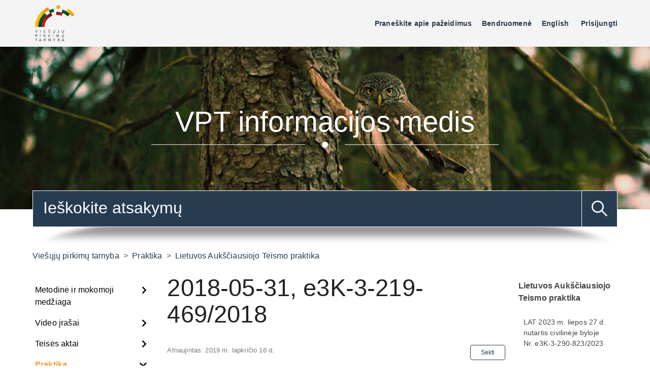

--- FILE ---
content_type: text/html; charset=utf-8
request_url: https://klausk.vpt.lt/hc/lt/articles/360010438180-2018-05-31-e3K-3-219-469-2018
body_size: 30432
content:
<!DOCTYPE html>
<html dir="ltr" lang="lt">
<head>
  <meta charset="utf-8" />
  <!-- v26880 -->


  <title>2018-05-31, e3K-3-219-469/2018 &ndash; Viešųjų pirkimų tarnyba</title>

  

  <meta name="description" content="Civilinė byla Nr. e3K-3-219-469/2018 Teisminio proceso Nr. 2-55-3-01484-2017-2 Procesinio sprendimo kategorija 2.6.11.4.1 (S)    LIETUVOS..." /><meta property="og:image" content="https://klausk.vpt.lt/hc/theming_assets/01HZPN3AKVE6J5AGW2Y8ABN6G9" />
<meta property="og:type" content="website" />
<meta property="og:site_name" content="Viešųjų pirkimų tarnyba" />
<meta property="og:title" content="2018-05-31, e3K-3-219-469/2018" />
<meta property="og:description" content="Civilinė byla Nr. e3K-3-219-469/2018
Teisminio proceso Nr. 2-55-3-01484-2017-2
Procesinio sprendimo kategorija 2.6.11.4.1
(S)
 
 LIETUVOS AUKŠČIAUSIASIS TEISMAS
 N U T A R T I S
LIETUVOS RESPUBLIKO..." />
<meta property="og:url" content="https://klausk.vpt.lt/hc/lt/articles/360010438180-2018-05-31-e3K-3-219-469-2018" />
<link rel="canonical" href="https://klausk.vpt.lt/hc/lt/articles/360010438180-2018-05-31-e3K-3-219-469-2018">
<link rel="alternate" hreflang="lt" href="https://klausk.vpt.lt/hc/lt/articles/360010438180-2018-05-31-e3K-3-219-469-2018">
<link rel="alternate" hreflang="x-default" href="https://klausk.vpt.lt/hc/lt/articles/360010438180-2018-05-31-e3K-3-219-469-2018">

  <link rel="stylesheet" href="//static.zdassets.com/hc/assets/application-f34d73e002337ab267a13449ad9d7955.css" media="all" id="stylesheet" />
  <link rel="stylesheet" type="text/css" href="/hc/theming_assets/1094418/948905/style.css?digest=16960198715036">

  <link rel="icon" type="image/x-icon" href="/hc/theming_assets/01HZPN3AR2G408ZECAE7WJ96XH">

    

  <!--
 /*!
* @preserve
* Theme Name: Diziana Panatha Theme
* @version v3.3.1
* Version: 3.3.1
* Brand Version: 3.3.6
* Author: Diziana (Allies Interactive Services Pvt. Ltd)
* Website: http://www.diziana.com/
* Corporate Website : https://www.alliesinteractive.com/
* Contact: support@diziana.com
* Follow: https://www.twitter.com/dizianaEngage
* Like: https://www.facebook.com/diziana.engage
* Purchased From: https://www.diziana.com
* @link https://www.diziana.com
* @license A valid license is required to legally use this software (theme/plugin). You can purchase from diziana.com.
* @copyright: © 2020 Allies Interactive Services Pvt. Ltd. All Rights Reserved
*/
-->

<meta content="width=device-width, initial-scale=1.0, maximum-scale=1.0, user-scalable=0" name="viewport" />
<script src="https://ajax.googleapis.com/ajax/libs/jquery/3.5.1/jquery.min.js"></script>
<link rel="stylesheet" type="text/css" href="//cdn.jsdelivr.net/algoliasearch.zendesk-hc/2/algoliasearch.zendesk-hc.min.css">

<script>
  window["dzThemeSettings"] = {
    communityHeroImageEnabled: true,
    kbTreeEnabled: false,
    kbTreeAccordionEnabled: true,
    collapsedHero: false,
  };
</script>
<script>
  /**
   * Icon for home category/section blocks
   *
   * Upload icon (ID.png) to assets for default block Icon
   * Upload icon (hover_ID.png) to assets for hover block Icon
   * Replace ID with category/section ID
   * For font-icon, open the icon page and copy the class name attached in the tag as: <!--<i class="fas fa-pencil-alt"></i>-->
   *
   * Once asset is uploaded, click on it so details is shown in right pane
   * Copy the text written under script tag and paste it below
   *
   * Your code should look like the below lines -
   *  var assets360000004673 = "";
   *  var assets360000004673 = "fas fa-pencil-alt";
   **/

  // Paste copied code here


</script>


<script type="text/javascript" src="//cdn.jsdelivr.net/algoliasearch.zendesk-hc/2/algoliasearch.zendesk-hc.min.js"></script>
<script type="text/javascript">

  algoliasearchZendeskHC({
  applicationId: 'DNIRTW9O29',
  apiKey: '594ea04038c4ea79c9aef18f909fb3db',
  subdomain: 'vpt',
  responsive: true,
  autocomplete: {
  enabled: true,
  inputSelector: '#query',
  hits: 10,
  poweredBy: true, 
  responsive: true,
  baseUrl: '/hc/lt',   
  },
    instantsearch: {
      enabled: true,
      paginationSelector: '.pagination',
      reuseAutocomplete: false,
      selector: '.search-results',
      tagsLimit: 15
    },
 

   
  translations: {
  placeholder: {
    'en-us': 'Search in our Help Center.',
    lt: 'Paieška pagalbos centre'
  },
  search_by_algolia: {
    'en-us': function (algolia) { return 'Search by ' + algolia; },
    lt: function (algolia) { return 'Paieškos variklis ' + algolia; }
  },
  categories: {
    'en-us': 'Categories',
    lt: 'Kategorijos'
  },
  change_query: {
    'en-us': 'Change your query',
    lt: 'Bandykite ieškoti kitų žodžių'
  },
  stats: {
    'en-us': function (nbHits, processing) {
      return this.nb_results(nbHits) + ' found in ' + processing + ' ms';
    },
  lt: function (nbHits, processing) {
    <!--  return 'Rasta ' + this.nb_results(nbHits) + ' per ' + processing + ' ms'; -->
    return 'Rasta atitikmenų: ' + this.nb_results(nbHits);
    }
  },
  nb_results: {
    'en-us': function (nb) {
      return this.format_number(nb) + ' result' + (nb > 1 ? 's' : '');
    },
  lt: function (nb) {
    <!--    return this.format_number(nb) + ' atitikmenų ' + (nb > 1 ? '' : ''); -->
     return this.format_number(nb) + ' ' + (nb > 1 ? '' : ''); 
    }
  },
  no_result_actions: {
    'en-us': function () {
      return this.change_query + ' or ' + this.clear_filters;
    },
  lt: function () {
      return this.change_query + ' arba ' + this.clear_filters;
    }
  },
  clear_filters: {
    'en-us': 'clear your filters',
    lt: 'išvalykite savo pasirinkimus'
  },
  no_result_for: {
    'en-us': function (query) {
      return 'No result found for ' + this.quoted(query);
    },
    lt: function (query) {
      return 'Nieko nerasta pagal paieškos žodį ' + this.quoted(query);
    }
  },
  
}

  });
</script>

  
</head>
<body class="community-enabled">
  
  
  

  <a class="skip-navigation" tabindex="1" href="#main-content">Pereiti prie pagrindinio turinio</a>
<header class="header-wrapper">
  <div class="header">
    <div class="logo">
      <a title="Pradžia" href="/hc/lt">
        <img src="/hc/theming_assets/01HZPN3AKVE6J5AGW2Y8ABN6G9" alt="Logotipas">
      </a>
    </div>
    <div class="nav-wrapper">
     <button class="menu-button" aria-controls="user-nav" aria-expanded="false" aria-label="Perjungti naršymo meniu">
             <i class="icon-menu"></i>
     </button>
      <nav class="user-nav" id="user-nav">

        
<a href="https://vpt.lrv.lt/lt/praneskite-apie-viesuju-pirkimu-pazeidimus"> 
Praneškite apie pažeidimus
</a> 


        
       
        <a href="/hc/lt/community/topics">Bendruomenė</a>
        
        <script language="javascript" type="text/javascript">
var currentLocation = window.location;
</script>

<a href="https://translate.google.com/translate?hl=en&sl=lt&tl=en&u="
onclick="location.href=this.href+currentLocation;return false;"> 
English
</a> 


        
        
      </nav>
      <div class="header-dropdowns">
        

        
      <a class="sign-in" rel="nofollow" data-auth-action="signin" title="Atidaromas dialogas" role="button" href="/hc/lt/signin?return_to=https%3A%2F%2Fklausk.vpt.lt%2Fhc%2Flt%2Farticles%2F360010438180-2018-05-31-e3K-3-219-469-2018">
        Prisijungti
      </a>
     
      </div>
    </div>
  </div>
</header>

<section class="section hero hero-image">
  <div class="hero-inner">
    <div class="banner-text">
       
      
      <h1>
        
          VPT informacijos medis             
        
      </h1>
      
    </div>
  </div>
   <div class="search-wrapper container">
    <form role="search" class="search search-full" data-search="" data-instant="true" autocomplete="off" action="/hc/lt/search" accept-charset="UTF-8" method="get"><input type="hidden" name="utf8" value="&#x2713;" autocomplete="off" /><input type="search" name="query" id="query" placeholder="Paieška" autocomplete="off" aria-label="Paieška" />
<input type="submit" name="commit" value="Ieškoti" /></form>
    
      <span id="search_placeholder_text"  aria-hidden="true" style="display:none;" data-value="Ieškokite atsakymų"></span>
      <script>
        var searchPlaceholderText = document.querySelector("span#search_placeholder_text");
        if(searchPlaceholderText) {
          var value = searchPlaceholderText.getAttribute("data-value");
          var searchField = document.querySelector("#query");
          searchField && value && searchField.setAttribute("placeholder", value);
        }
      </script>
    
     <img src="/hc/theming_assets/01HZPN38T953K0A7RQZ4V87MX6" alt="search shadow" />
  </div>
  
</section>

  <main role="main">
    <script>
	  var templateName = 'articles';
  	var DZ_ARTICLE_SECTION_ID = 360003123460;
	</script>
	
	<div class="container-divider"></div>
	<div class="container">
	  <nav class="sub-nav">
	    <ol class="breadcrumbs">
  
    <li title="Viešųjų pirkimų tarnyba">
      
        <a href="/hc/lt">Viešųjų pirkimų tarnyba</a>
      
    </li>
  
    <li title="Praktika">
      
        <a href="/hc/lt/categories/360002181560-Praktika">Praktika</a>
      
    </li>
  
    <li title="Lietuvos Aukščiausiojo Teismo praktika">
      
        <a href="/hc/lt/sections/360003123460-Lietuvos-Auk%C5%A1%C4%8Diausiojo-Teismo-praktika">Lietuvos Aukščiausiojo Teismo praktika</a>
      
    </li>
  
</ol>

	  </nav>
	
	  <div class="article-content-area" id="article-container">
	    
	    <div class="sidebar">
	      <div class="collapsible-sidebar">
	        <button type="button" class="collapsible-nav-toggle" aria-labelledby="section-articles-title" aria-expanded="false">
	            <svg xmlns="http://www.w3.org/2000/svg" width="20" height="20" focusable="false" viewBox="0 0 12 12" aria-hidden="true" class="collapsible-nav-toggle-icon chevron-icon">
	              <path fill="none" stroke="currentColor" stroke-linecap="round" d="M3 4.5l2.6 2.6c.2.2.5.2.7 0L9 4.5"></path>
	            </svg>
	            <svg xmlns="http://www.w3.org/2000/svg" width="20" height="20" focusable="false" viewBox="0 0 12 12" aria-hidden="true" class="collapsible-nav-toggle-icon x-icon">
	              <path stroke="currentColor" stroke-linecap="round" d="M3 9l6-6m0 6L3 3"></path>
	            </svg>
	          </button>
	        <h3 class="collapsible-sidebar-title sidenav-title menu-title">
	         Menu
	        </h3>
	      <div class="diziana-multilevel-menu">
            <i class="fa fa-spinner fa-pulse dz_mlmenu_first-loader"></i>
          </div>
	      </div>
	    </div>
	    
	    <section class="article-content-section ">
	      
	        <section class="article-sidebar">
	          <section class="section-articles collapsible-sidebar">
	            <button type="button" class="collapsible-nav-toggle" aria-labelledby="section-articles-title"
	                    aria-expanded="false">
	              <svg xmlns="http://www.w3.org/2000/svg" width="20" height="20" focusable="false" viewBox="0 0 12 12"
	                   aria-hidden="true" class="collapsible-nav-toggle-icon chevron-icon">
	                <path fill="none" stroke="currentColor" stroke-linecap="round"
	                      d="M3 4.5l2.6 2.6c.2.2.5.2.7 0L9 4.5"></path>
	              </svg>
	              <svg xmlns="http://www.w3.org/2000/svg" width="20" height="20" focusable="false" viewBox="0 0 12 12"
	                   aria-hidden="true" class="collapsible-nav-toggle-icon x-icon">
	                <path stroke="currentColor" stroke-linecap="round" d="M3 9l6-6m0 6L3 3"></path>
	              </svg>
	            </button>
	            <h3 class="collapsible-sidebar-title sidenav-title">Lietuvos Aukščiausiojo Teismo praktika</h3>
	            <ul>
	              
	                <li>
	                  <a href="/hc/lt/articles/10112999657884-LAT-2023-m-liepos-27-d-nutartis-civilin%C4%97je-byloje-Nr-e3K-3-290-823-2023" class="sidenav-item "
	                     title="LAT 2023 m. liepos 27 d. nutartis civilinėje byloje Nr. e3K-3-290-823/2023">LAT 2023 m. liepos 27 d. nutartis civilinėje byloje Nr. e3K-3-290-823/2023</a>
	                </li>
	              
	                <li>
	                  <a href="/hc/lt/articles/10112999464604-LAT-2023-m-liepos-13-d-nutartis-civilin%C4%97je-byloje-Nr-e3K-3-220-381-2023" class="sidenav-item "
	                     title="LAT 2023 m. liepos 13 d. nutartis civilinėje byloje Nr. e3K-3-220-381/2023">LAT 2023 m. liepos 13 d. nutartis civilinėje byloje Nr. e3K-3-220-381/2023</a>
	                </li>
	              
	                <li>
	                  <a href="/hc/lt/articles/10113022658972-LAT-2023-m-gegu%C5%BE%C4%97s-11-d-nutartis-civilin%C4%97je-byloje-Nr-e3K-3-157-381-2023" class="sidenav-item "
	                     title="LAT 2023 m. gegužės 11 d. nutartis civilinėje byloje Nr. e3K-3-157-381/2023">LAT 2023 m. gegužės 11 d. nutartis civilinėje byloje Nr. e3K-3-157-381/2023</a>
	                </li>
	              
	                <li>
	                  <a href="/hc/lt/articles/10113022242972-LAT-2023-m-baland%C5%BEio-6-d-nutartis-civilin%C4%97je-byloje-Nr-e3K-3-118-378-2023" class="sidenav-item "
	                     title="LAT  2023 m. balandžio 6 d. nutartis civilinėje byloje Nr. e3K-3-118-378/2023">LAT  2023 m. balandžio 6 d. nutartis civilinėje byloje Nr. e3K-3-118-378/2023</a>
	                </li>
	              
	                <li>
	                  <a href="/hc/lt/articles/10112984508444-LAT-2023-m-baland%C5%BEio-6-d-nutartis-civilin%C4%97je-byloje-Nr-e3K-3-180-469-2023" class="sidenav-item "
	                     title="LAT  2023 m. balandžio 6 d. nutartis civilinėje byloje Nr. e3K-3-180-469/2023">LAT  2023 m. balandžio 6 d. nutartis civilinėje byloje Nr. e3K-3-180-469/2023</a>
	                </li>
	              
	                <li>
	                  <a href="/hc/lt/articles/10112997527196-LAT-2023-m-baland%C5%BEio-4-d-nutartis-civilin%C4%97je-byloje-Nr-e3K-3-108-381-2023" class="sidenav-item "
	                     title="LAT  2023 m. balandžio 4 d. nutartis civilinėje byloje Nr. e3K-3-108-381/2023">LAT  2023 m. balandžio 4 d. nutartis civilinėje byloje Nr. e3K-3-108-381/2023</a>
	                </li>
	              
	                <li>
	                  <a href="/hc/lt/articles/10112975563164-LAT-2023-m-baland%C5%BEio-4-d-nutartis-civilin%C4%97je-byloje-Nr-e3K-3-110-823-2023" class="sidenav-item "
	                     title="LAT 2023 m. balandžio 4 d. nutartis civilinėje byloje Nr. e3K-3-110-823/2023">LAT 2023 m. balandžio 4 d. nutartis civilinėje byloje Nr. e3K-3-110-823/2023</a>
	                </li>
	              
	                <li>
	                  <a href="/hc/lt/articles/8314865439772-2023-m-vasario-9-d-e3K-3-56-969-2023" class="sidenav-item "
	                     title="2023 m. vasario 9 d.  e3K-3-56-969/2023">2023 m. vasario 9 d.  e3K-3-56-969/2023</a>
	                </li>
	              
	                <li>
	                  <a href="/hc/lt/articles/8314843903516-2023-m-vasario-2-d-e3k-3-10-469-2023" class="sidenav-item "
	                     title="2023 m. vasario 2 d.  e3k-3-10-469/2023">2023 m. vasario 2 d.  e3k-3-10-469/2023</a>
	                </li>
	              
	                <li>
	                  <a href="/hc/lt/articles/8314840786844-2023-m-sausio-19-d-e3k-3-68-378-2023" class="sidenav-item "
	                     title="2023 m. sausio 19 d.  e3k-3-68-378/2023">2023 m. sausio 19 d.  e3k-3-68-378/2023</a>
	                </li>
	              
	            </ul>
	            
	              <a href="/hc/lt/sections/360003123460-Lietuvos-Auk%C5%A1%C4%8Diausiojo-Teismo-praktika" class="article-sidebar-item" title="Daugiau">Daugiau</a>
	            
	          </section>
	        </section>
	      
	
	      <article class="article">
	        <header class="article-header ">
	          <h1 title="2018-05-31, e3K-3-219-469/2018" class="article-title">
	            2018-05-31, e3K-3-219-469/2018
	            
	          </h1>
	
	          <div class="article-meta-wrapper">
	            
	            <div class="article-author">
					 
	              <div class="article-meta">
					  
	                <ul class="meta-group">
	                  
                      <li class="meta-data">Atnaujintas:</li>
                     <li class="meta-data"> <time datetime="2019-11-16T12:03:00Z" title="2019-11-16T12:03:00Z" data-format="LL" data-datetime="calendar" class="metadata">lapkritis 16, 2019 12:03</time> </li>
	                  
	                </ul>
	              </div>
	            </div>
	            
	            <div style="">
	                <div class="article-subscribe"><div data-helper="subscribe" data-json="{&quot;item&quot;:&quot;article&quot;,&quot;url&quot;:&quot;/hc/lt/articles/360010438180-2018-05-31-e3K-3-219-469-2018/subscription.json&quot;,&quot;follow_label&quot;:&quot;Sekti&quot;,&quot;unfollow_label&quot;:&quot;Nebesekti&quot;,&quot;following_label&quot;:&quot;Sekama&quot;,&quot;can_subscribe&quot;:true,&quot;is_subscribed&quot;:false}"></div></div>
	             </div>
	          </div>
	        </header>
	
	        <section class="article-info">
	          <div class="article-content">
	            
	            <div class="article-body"><p class="wysiwyg-text-align-center"><span>Civilinė byla Nr.</span><span>&nbsp;</span><span>e</span><span>3K-</span><span>3-</span><span>21</span><span>9</span><span>-</span><span>469</span><span>/201</span><span>8</span></p>
<p class="wysiwyg-text-align-center"><span>Teisminio proceso&nbsp;</span><span>Nr.&nbsp;</span><span>2-55-3-01484-2017-2</span></p>
<p class="wysiwyg-text-align-center"><span>Procesinio sprendimo kategorij</span><span>a</span><span>&nbsp;</span><span>2.6.11.4.</span><span>1</span></p>
<p class="wysiwyg-text-align-center"><span>(S</span><span>)</span></p>
<p class="wysiwyg-text-align-center"><span>&nbsp;</span><img src="http://liteko.teismai.lt/viesasprendimupaieska/PictureThumbnail.aspx?Id=8c13b5e3-7393-46d0-bf47-b633d50c49ae" alt="" width="71" height="72" border="0" /></p>
<p class="wysiwyg-text-align-center"><span>&nbsp;</span><span>LIETUVOS AUKŠČIAUSIASIS TEISMAS</span></p>
<p class="wysiwyg-text-align-center"><span>&nbsp;</span><span>N U T A R T I S</span></p>
<p class="wysiwyg-text-align-center"><span>LIETUVOS RESPUBLIKOS VARDU</span></p>
<p class="wysiwyg-text-align-center"><span>&nbsp;</span><span>201</span><span>8</span><span>&nbsp;m.&nbsp;</span><span>gegužės 31</span><span>&nbsp;d.</span></p>
<p class="wysiwyg-text-align-center"><span>Vilnius</span></p>
<p class="wysiwyg-text-align-center"><span>&nbsp;</span></p>
<p><span>Lietuvos Aukščiausiojo Teismo Civilinių bylų skyriaus teisėjų kolegija, susidedanti iš&nbsp;</span><span>teisėjų&nbsp;</span><span>&lt;&gt;</span></p>
<p><span>teismo posėdyje kasacine rašytinio proceso tvarka išnagrinėjo civilinę bylą pagal&nbsp;</span><span>ieškovės uždarosios akcinės bendrovės „AV investicija“&nbsp;</span><span>kasacinį skundą dėl Lietuvos apeliacinio teismo Civilinių bylų skyriaus teisėjų kolegijos 2017</span><span>&nbsp;</span><span>m. lapkričio 27 d. nutarties peržiūrėjimo civilinėje byloje pagal ieškovės uždarosios akcinės bendrovės „AV investicija“ ieškinį atsakovei viešajai įstaigai Vilniaus miesto klinikinei ligoninei dėl perkančiosios organizacijos sprendimų panaikinimo, tretieji asmenys – uždarosios akcinės bendrovės „</span><span>Termodinaminiai</span><span>&nbsp;procesai“ ir „</span><span>Automora</span><span>“</span><span>.</span></p>
<p><span>&nbsp;</span></p>
<p><span>Teisėjų kolegija</span></p>
<p><span>&nbsp;</span></p>
<p><span>n u s t a t ė :</span></p>
<p><span>&nbsp;</span></p>
<p><span>I.&nbsp;</span><span>Ginčo esmė</span></p>
<p><span>&nbsp;</span></p>
<ol type="1">
<li><span>Kasacinėje b</span><span>yloje&nbsp;</span><span>sprendžiama</span><span>&nbsp;dėl&nbsp;</span><span>materialiosios</span><span>&nbsp;teisės normų,&nbsp;</span><span>regla</span><span>m</span><span>entuojančių</span><span>&nbsp;</span><span>subtiekėjų</span><span>&nbsp;pasitelkimą pirkimo sutarčiai vykdyti</span><span>,</span><span>&nbsp;</span><span>aiškinimo&nbsp;</span><span>bei</span><span>&nbsp;taikymo</span><span>.</span></li>
<li><span>Ieškov</span><span>ė</span><span>&nbsp;UAB „</span><span>AV investicija</span><span>“ (toliau –</span><span>&nbsp;ir</span><span>&nbsp;ieškovė)&nbsp;</span><span>prašė teismo&nbsp;</span><span>panaikinti atsakovės&nbsp;</span><span>VšĮ</span><span>&nbsp;</span><span>Vilniaus miesto klinikinės ligoninės (toliau –</span><span>&nbsp;ir</span><span>&nbsp;atsakovė, perkančioji organizacija) sprendimus, kuriais trečiųjų asmenų UAB&nbsp;</span><span>„</span><span>Termodinaminiai</span><span>&nbsp;procesai“ ir&nbsp;</span><span>UAB&nbsp;</span><span>„</span><span>Automora</span><span>“</span><span>&nbsp;pasiūlymai įtraukti į atsakovės vykdomo atliekų išvežimo paslaugų pirkimo 2 ir 5 dalių</span><span>&nbsp;pasiūlymų eiles (atitinkamai pirmą ir antrą vietas), UAB&nbsp;</span><span>„</span><span>Termodinaminiai</span><span>&nbsp;procesai“</span><span>&nbsp;pripažinta pirkimo laimėtoja ir nuspręsta su ja sudaryti pirkimo sutartį.</span></li>
<li><span>Ieškinyje nurodė, kad atsakovė&nbsp;</span><span>vykdė supaprastintą</span><span>&nbsp;</span><span>atvirą konkursą „</span><span>Atliekų išvežimo paslaugų pirkimas</span><span>“ (toliau – Konkursas), jį skaidė į&nbsp;</span><span>šešias dalis</span><span>.&nbsp;</span><span>Ieškovė kartu su jungtinės veiklos partnere UAB „</span><span>Transeco</span><span>“ pateikė&nbsp;</span><span>pasiūlymą&nbsp;</span><span>dėl&nbsp;</span><span>Konkurso 2 ir 5 dali</span><span>ų</span><span>.&nbsp;</span><span>Atsakovė, į</span><span>vertinusi&nbsp;</span><span>tiekėjų&nbsp;</span><span>pasiūlymus</span><span>,</span><span>&nbsp;sudarė Konkurso 2 ir 5 dalių pasiūlymų eiles</span><span>,&nbsp;</span><span>jų pirmoje vietoje esančią&nbsp;</span><span>UAB&nbsp;</span><span>„</span><span>Termodinaminiai</span><span>&nbsp;procesai“</span><span>&nbsp;</span><span>pripažino laimėtoja,&nbsp;</span><span>antroje&nbsp;</span><span>pasiūlymų eil</span><span>ių</span><span>&nbsp;</span><span>vietoje&nbsp;</span><span>nurodė</span><span>&nbsp;UAB&nbsp;</span><span>„</span><span>Automora</span><span>“</span><span>, trečioje – ieškovę</span><span>.</span></li>
<li><span>Ieškovė teigia, kad susipažinusi&nbsp;</span><span>su Konkurso dalyvių pasiūlymais nustatė, jog UAB</span><span>&nbsp;</span><span>„</span><span>Termodinaminiai</span><span>&nbsp;procesai“</span><span>&nbsp;Konkurso 2 ir 5 dalių pasiūlymų kaina yra neįprastai maža, o pateiktas neįprastai mažos kainos pagrindimas yra netinkamas, todėl šios tiekėjos&nbsp;</span><span>pasiūlymai&nbsp;</span><span>dėl&nbsp;</span><span>Konkurso 2 ir 5 dali</span><span>ų</span><span>&nbsp;turėjo būti atmest</span><span>i</span><span>.</span><span>&nbsp;</span><span>Atsižvelgdama į tai, ieškovė 2017 m. birželio 9 d. pateikė pretenziją perkančiajai organizacijai.</span></li>
<li><span>Perkančioji organizacija paprašė UAB „</span><span>Termodinaminiai</span><span>&nbsp;procesai“ pagrįsti, kad medicininės atliekos bus šalinamos laikantis Konkurso sąlygose nustatytų reikalavimų, pagal galiojančius teisės aktus. Įvertinusi paaiškinimus, atsakovė&nbsp;</span><span>sprendė</span><span>, kad trečiasis asmuo pajėgus tinkamai įvykdyti&nbsp;</span><span>pirkimo</span><span>&nbsp;sutartį pagal Konkurso sąlygose nustatytus reikalavimus, todėl ieškovės pretenziją atmetė.</span></li>
<li><span>Ieškovė&nbsp;</span><span>kreipėsi į teismą, ieškinyje&nbsp;</span><span>nurodė</span><span>, kad Konkurso 2 ir 5 dalimis perkamos&nbsp;</span><span>ne tik atliekų vežimo, bet ir galutinio atliekų tvarkymo (naudojimo ir (ar) šalinimo) paslaugos.&nbsp;</span><span>Trečiasis asmuo UAB</span><span>&nbsp;</span><span>„</span><span>Termodinaminiai</span><span>&nbsp;procesai“ neturi teisės vykdyti atliekų apdorojimo – šalinimo ir (ar) naudojimo – veiklos. Paslaugoms teikti jis pasitelkė&nbsp;</span><span>dvi</span><span>&nbsp;subtiekėj</span><span>a</span><span>s – UAB</span><span>&nbsp;</span><span>„</span><span>Ekopartneriai</span><span>“ ir UAB „</span><span>Toksika</span><span>“. Atliekų tvarkytojų valstybės registro duomenys patvirtina, kad UAB</span><span>&nbsp;</span><span>„</span><span>Ekopartneriai</span><span>“ turi teisę vykdyti tik atliekų tvarkymo veiklą, kuri neapima atliekų naudojimo ir (ar) šalinimo, taigi ji galėtų būti pasitelkta tik medicininėms atliekoms rinkti ir išvežti. UAB „</span><span>Toksika</span><span>“, turinti reikiamas&nbsp;</span><span>licencijas</span><span>, paslaugas teikia pagal&nbsp;</span><span>medicininių atliekų priėmimo įkainius</span><span>, patvirtintus</span><span>&nbsp;</span><span>šios įmonės generalinio direktoriaus</span><span>&nbsp;</span><span>2016 m. gegužės 6 d. įsakymu Nr. V-19. Tačiau trečiojo asmens UAB „</span><span>Termodinaminiai</span><span>&nbsp;procesai“&nbsp;</span><span>pasiūlym</span><span>o</span><span>&nbsp;</span><span>dėl&nbsp;</span><span>Konkurso 2 ir 5</span><span>&nbsp;</span><span>dali</span><span>ų</span><span>&nbsp;kaina yra gerokai (daugiau nei 14 000&nbsp;</span><span>Eur</span><span>) mažesnė nei viena iš pasiūlym</span><span>o</span><span>&nbsp;kainos sudėtinių dalių – pagal&nbsp;</span><span>vienodai</span><span>&nbsp;taikomus įkainius apskaičiuot</span><span>a</span><span>&nbsp;</span><span>subt</span><span>ie</span><span>kėj</span><span>ai</span><span>&nbsp;</span><span>UAB „</span><span>Toksika</span><span>“&nbsp;</span><span>mokėtina suma</span><span>&nbsp;už pavojingų atliekų šalinimą. Dėl to ieškovė daro išvadą, kad trečiasis asmuo negalės tinkamai teikti paslaugų pagal Konkurso sąlygose nurodytus reikalavimus ir savo pasiūlyme deklaruotas sąlygas.</span></li>
<li><span>Jeigu būtų p</span><span>atenkin</span><span>ti</span><span>&nbsp;ieškinio reikalavim</span><span>ai</span><span>&nbsp;dėl&nbsp;</span><span>UAB „</span><span>Termodinaminiai</span><span>&nbsp;procesai“, Konkurso 2 ir 5 dalių laimėtoju taptų trečiasis asmuo UAB „</span><span>Automora</span><span>“, tačiau, anot ieškovės, jo pasiūlymas neatitinka Konkurso sąlygų reikalavimų</span><span>, nes</span><span>&nbsp;UAB „</span><span>Automora</span><span>“ neturi teisės teikti pavojingų atliekų naudojimo ir (ar) šalinimo paslaug</span><span>ų</span><span>.</span><span>&nbsp;</span><span>UAB „</span><span>Automora</span><span>“</span><span>&nbsp;m</span><span>inimalių kvalifikaci</span><span>jos</span><span>&nbsp;reikalavimų atitikties deklaracijoje melagingai nurodyta subtiekėja UAB „</span><span>Transeco</span><span>“</span><span>&nbsp;(</span><span>ši ieškovės jungtinės veiklos partnerė nebendradarbiauja&nbsp;</span><span>su&nbsp;</span><span>UAB „</span><span>Automora</span><span>“</span><span>)</span><span>, taigi&nbsp;</span><span>ne</span><span>įrodyt</span><span>a</span><span>, kad kito ūkio subjekto (UAB „</span><span>Transeco</span><span>“) pajėgumai&nbsp;</span><span>bus prieinami UAB „</span><span>Automora</span><span>“</span><span>&nbsp;</span><span>visą pirkimo sutarties vykdymo laikotarpį. Dėl to&nbsp;</span><span>atsakovės sprendimai, kuriais UAB „</span><span>Automora</span><span>“</span><span>&nbsp;įtraukta į Konkurso 2 ir 5</span><span>&nbsp;</span><span>dalių pasiūlymų eiles ir jai skirta antroji vieta, pažeidžia Lietuvos Respublikos viešųjų pirkimų įstatymo (toliau – VPĮ) 3 straipsnyje įtvirtintus viešųjų pirkimų principus ir tikslą racionaliai naudoti pirkimui skirtas lėšas, taip pat viešąjį interesą gauti tinkamas medicininių atliekų tvarkymo paslaugas.</span></li>
</ol>
<p><span>&nbsp;</span></p>
<p><span>II. Pir</span><span>mosios ir apeliacinės instancijos</span><span>&nbsp;teismų&nbsp;</span><span>procesinių sprendimų</span><span>&nbsp;esmė</span></p>
<p><span>&nbsp;</span></p>
<ol start="8" type="1">
<li><span>Vilniaus</span><span>&nbsp;</span><span>apygardos</span><span>&nbsp;teismas 201</span><span>7</span><span>&nbsp;m.&nbsp;</span><span>rugsėjo 8</span><span>&nbsp;d.&nbsp;</span><span>sprendimu</span><span>&nbsp;</span><span>ieškinį&nbsp;</span><span>atmetė</span><span>,&nbsp;</span><span>paskirstė bylinėjimosi išlaidas</span><span>.</span></li>
<li><span>Teismas&nbsp;</span><span>nurodė</span><span>, kad</span><span>&nbsp;byloje nėra ginčo dėl to, jog UAB „</span><span>Termodinaminiai</span><span>&nbsp;procesai“ pasiūlyta kaina buvo neįprastai maža. Perkančioji organizacija, įvertinusi gautus pasiūlymus ir ieškovės pretenzijos argumentus, du kartus prašė UAB „</span><span>Termodinaminiai</span><span>&nbsp;procesai“ paaiškinti neįprastai mažą pasiūlymo kainą, jos sudedamąsias dalis, įrodymais pagrįsti gebėjimą įvykdyti viešojo pirkimo sutartį pagal Konkurso sąlygų reikalavimus. UAB „</span><span>Termodinaminiai</span><span>&nbsp;procesai“ pateikė pasiūlymo kainos pagrindimą, apskaičiavimus</span><span>,</span><span>&nbsp;iš ko ji susideda, detalizavo sudėtines kainos dalis, paaiškino, kad vykdydama sutartį naudosis subtiekėjų UAB „</span><span>Toksika</span><span>“ ir&nbsp;</span><span>UAB</span><span>&nbsp;</span><span>„</span><span>Ekopartneriai</span><span>“ pajėgumais, pažymėjo, jog UAB „</span><span>Ekopartneriai</span><span>“ yra sudariusi sutartį su Latvijos bendrove „S</span><span>IA</span><span>&nbsp;A&nbsp;</span><span>Holdings</span><span>“ dėl atliekų tvarkymo, todėl pasiūlyme nurodytos kainos yra mažesnės nei UAB „</span><span>Toksika</span><span>“ kainos. Anot</span><span>&nbsp;šio</span><span>&nbsp;trečiojo asmens, dalis pavojingų atliekų bus tiekiama subtiekėjai UAB „</span><span>Ekopartneriai</span><span>“,&nbsp;</span><span>š</span><span>i jas perduos tvarkyti</span><span>&nbsp;nurodytai</span><span>&nbsp;Latvijos bendrovei; šias aplinkybes trečiasis asmuo grindė</span><span>&nbsp;sutartimis su bendrove „AS&nbsp;</span><span>Dil</span><span>ers</span><span>“, leidimu&nbsp;</span><span>vežti bendrovei „</span><span>SIA</span><span>&nbsp;A&nbsp;</span><span>Holding</span><span>s</span><span>“ (buvęs pavadinimas „AS&nbsp;</span><span>Dilers</span><span>“).</span></li>
<li><span>Atsižvelg</span><span>damas</span><span>&nbsp;į tai, kad esminiu neįprastai mažos kainos pagrindimo kriterijumi laikytinas tiekėjų sugebėjimas įvykdyti pirkimo sutartį, o ne formalus dokumentų pateikimas dėl visų sudedamųjų kainos dalių, teismas padarė išvadą, jog trečiasis asmuo tinkamai pagrindė savo pasiūlymo kainą. Teismas pažymėjo, kad perkančioji organizacija įvertino trečiojo asmens pateiktą kainos išskaidymą</span><span>,</span><span>&nbsp;ir pripažino, jog trečiasis asmuo į kainą įtraukė visas reikalingas sudedamąsias dalis. Vien ieškovės teiginys, kad kaina yra netinkama, nes yra per maža (neatitinka tą pačią veiklą vykdančio kito subjekto išlaidų dydžio)</span><span>,</span><span>&nbsp;ir su ieškiniu pateikti subjektyvūs skaičiavimai, teismo vertinimu, nesudaro pagrindo spręsti, kad už pasiūlytą kainą paslaugos negalės būti suteiktos tinkamai. Teismas kritiškai vertino ieškovės pateiktus skaičiavimus, nes nėra neaišku, kokiais kriterijais remiantis jie atlikti, nenurodyta, kurios rinkoje veikiančios įmonės patiria skaičiavimuose nurodytas išlaidas (Lietuvos Respublikos civilinio proceso kodekso (toliau – ir&nbsp;<a href="http://www.infolex.lt/ta/77554:ver10">CPK</a>) 178 straipsnis).</span></li>
<li><span>Teismas atmetė ieškovės argumentus, kad&nbsp;</span><span>trečiojo asmens nurodyta Latvijos bendrovė „SIA</span><span>&nbsp;</span><span>A</span><span>&nbsp;</span><span>Holdings</span><span>“ laikytina ne kitu pasitelkiamu ūkio subjektu, o subtiekėju, kuris turėjo būti nurodytas pasiūlyme.&nbsp;</span><span>UAB „</span><span>Termodinaminiai</span><span>&nbsp;procesai“&nbsp;</span><span>nurodė ir paaiškino, o perkančioji organizacija informavo ieškovę, kad</span><span>&nbsp;šis t</span><span>rečiasis asmuo</span><span>&nbsp;sutar</span><span>čiai</span><span>&nbsp;įvykdy</span><span>ti</span><span>&nbsp;pasitelks d</span><span>vi</span><span>&nbsp;subtiekėj</span><span>a</span><span>s – UAB „</span><span>Ekopartneriai</span><span>“ ir UAB „</span><span>Toksika</span><span>“, o ne Latvijos bendrovę „SIA A&nbsp;</span><span>Holdings</span><span>“. Ieškovė&nbsp;</span><span>per plačiai</span><span>&nbsp;</span><span>aiškina tiekėjo pareigą pasiūlyme nurodyti subtiekėjų subtiekėjus (kitus juridinius asmenis), kurių paslaugomis tiekėjas naudosis teikdamas paslaugas. Trečiasis asmuo tinkamai nurodė perkančiajai organizacijai konkrečius subtiekėjus, kurie, pasitelkdami jiems reikalingus resursus, pagal Konkurso sąlygas teiks viešojo pirkimo sutartyje nurodytas paslaugas.</span></li>
<li><span>Konstatavęs, kad trečiasis asmuo UAB „</span><span>Termodinaminiai</span><span>&nbsp;procesai“ tinkamai pagrindė neįprastai mažą pasiūlymo kainą ir įrodė savo pasiūlymo rimtumą, dėl ko jis pagrįstai pripažintas Konkurso 2 ir 5 dalių laimėtoju, teismas nevertino ir plačiau nepasisakė dėl antroje pasiūlymų eilių vietoje esančios tiekėjos UAB „</span><span>Automora</span><span>“ pasiūlymo atitikties Konkurso sąlygų reikalavimams.</span></li>
<li><span>Lietuvos apeliacinio</span><span>&nbsp;teism</span><span>o Civilinių bylų skyriaus teisėjų kolegija</span><span>, išnagrin</span><span>ėj</span><span>usi</span><span>&nbsp;bylą pagal&nbsp;</span><span>ieškovės</span><span>&nbsp;</span><span>apeliacin</span><span>į</span><span>&nbsp;skund</span><span>ą</span><span>, 20</span><span>1</span><span>7</span><span>&nbsp;m.&nbsp;</span><span>lapkričio 27</span><span>&nbsp;d.&nbsp;</span><span>nutartimi</span><span>&nbsp;</span><span>Vilniaus apygardos teismo 2017</span><span>&nbsp;</span><span>m. rugsėjo 8 d. sprendimą paliko nepakeistą; paskirstė bylinėjimosi išlaidas</span><span>.</span></li>
<li><span>Teisėjų k</span><span>olegija</span><span>&nbsp;sprendė, kad&nbsp;</span><span>perkančioji organizacija, paprašiusi trečiąjį asmenį pagrįsti neįprastai mažą pasiūlymo kainą, veikė neformaliai – visapusiškai įvertino kainą ir jos pagrindimą tiek pasiūlymų vertinimo, tiek ieškovės pretenzijos nagrinėjimo metu, o pirmosios instancijos teismas išsamiai ir visapusiškai įvertino ginčo esmę, todėl nėra pagrindo nesutikti su jo išvadomis (<a href="http://www.infolex.lt/ta/77554:ver10">CPK</a>&nbsp;177, 185 straipsniai).</span></li>
<li><span>Kolegija atmetė ieškovės argumentus, kad pirmosios instancijos teismas be pagrindo neatsižvelgė į jos pateiktus skaičiavimus, patvirtinančius, jog trečiojo asmens pasiūlyta neįprastai maža kaina yra nepagrįsta. UAB „</span><span>Termodinaminiai</span><span>&nbsp;procesai“ išsamiai atsakė į perkančiosios organizacijos prašymą dėl kainos pagrindimo, todėl kolegijai nekilo abejonių, kad neįprastai maža kaina buvo tinkamai pagrįsta. Ieškovė savo skaičiavimus grindė tik UAB</span><span>&nbsp;</span><span>„</span><span>Toksika</span><span>“ kainomis, neatsižvelgė į aplinkybę, kad trečiasis asmuo sutarčiai vykdyti ketina pasitelkti d</span><span>vi</span><span>&nbsp;subtiekėj</span><span>a</span><span>s – UAB „</span><span>Toksika</span><span>“ bei UAB „</span><span>Ekopartnertiai</span><span>“</span><span>&nbsp;–</span><span>&nbsp;ir dėl to gali sumažinti pasiūlymo kainą. Kolegija sutiko su atsakove, kad ieškovė negalėjo žinoti, kaip trečiasis asmuo vykdys sutartį, koks darbo užmokestis mokamas jo darbuotojams, kokia jo automobilių&nbsp;</span><span>keliamoji galia, kiek administracinių išlaidų ir laiko sąnaudų jis patirs, todėl ieškovės pateikti skaičiavimai negali būti pripažinti visapusiškais ir objektyv</span><span>iai</span><span>s (<a href="http://www.infolex.lt/ta/77554:ver10:str178">CPK 178 straipsnis</a>).</span></li>
<li><span>Byloje nustatyta, kad trečiojo asmens UAB „</span><span>Termodinaminiai</span><span>&nbsp;procesai“ pasitelkta subtiekėja UAB „</span><span>Ekopartn</span><span>er</span><span>iai</span><span>“ yra sudariusi sutartį su Latvijos bendrove „SIA A&nbsp;</span><span>Holdings</span><span>“, kuriai ketina perduoti tvarkyti dalį pavojingų atliekų; šie duomenys buvo pateikti atsakovei. Atsižvelgdama į tai bei remdamasi VPĮ 32 straipsnio 3 dalimi, kolegija sutiko su pirmosios instancijos teismo išvada, kad ieškovė&nbsp;</span><span>per plačiai</span><span>&nbsp;</span><span>aiškina tiekėjos pareigą pasiūlyme nurodyti subtiekėjos partnerius (kitus juridinius asmenis), kurių paslaugomis bus naudojamasi teikiant paslaugas.</span></li>
<li><span>Kolegija nesutiko su ieškove, kad&nbsp;</span><span>pirmosios instancijos teismas turėjo aiškintis dėl trečiojo asmens UAB „</span><span>Automora</span><span>“ pasiūlymo atitikties Konkurso sąlygoms. Remiantis Konkurso sąlygų 54</span><span>, 61</span><span>&nbsp;punkt</span><span>ais</span><span>, kvalifikaciją patvirtinančių dokumentų prašoma tik iš dalyvio, kurio pasiūlymas&nbsp;</span><span>yra pirmoje sudarytos pasiūlymų eilės vietoje. Kadangi UAB „</span><span>Automora</span><span>“</span><span>&nbsp;buvo antroje pasiūlymų eilės vietoje ir dėl to</span><span>&nbsp;nebuvo pateikusi jokių kvalifikaciją patvirtinančių dokumentų, tai atsakovei nekilo pareiga vertinti šio trečiojo asmens kvalifikacijos atitiktį nustatytiems reikalavimams.</span></li>
</ol>
<p><span>&nbsp;</span></p>
<p><span>III. Kasacini</span><span>o</span><span>&nbsp;skund</span><span>o</span><span>&nbsp;</span><span>ir atsiliepim</span><span>o</span><span>&nbsp;į jį&nbsp;</span><span>teisiniai argumentai</span></p>
<p><span>&nbsp;</span></p>
<ol start="18" type="1">
<li><span>Kasaciniu skundu</span><span>&nbsp;</span><span>ieškovė</span><span>&nbsp;</span><span>prašo&nbsp;</span><span>panaikinti&nbsp;</span><span>Lietuvos apeliacinio</span><span>&nbsp;teismo</span><span>&nbsp;</span><span>Civilinių bylų skyriaus teisėjų kolegijos&nbsp;</span><span>201</span><span>7</span><span>&nbsp;</span><span>m.&nbsp;</span><span>lapkričio 27</span><span>&nbsp;</span><span>d.&nbsp;</span><span>nutartį</span><span>&nbsp;ir&nbsp;</span><span>Vilniaus</span><span>&nbsp;apygardos</span><span>&nbsp;teismo 201</span><span>7</span><span>&nbsp;m.&nbsp;</span><span>rugsėjo 8</span><span>&nbsp;</span><span>d. sprendimą</span><span>&nbsp;bei priimti naują sprendimą – ieškinį patenkinti; priteisti bylinėjimosi išlaidų atlyginimą</span><span>.&nbsp;</span><span>Kasacinis skundas grindžiamas šiais argumentais:</span></li>
<ol type="1">
<li><span>Teismai, padarydami šios nutarties 9 ir 16 punktuose nurodytas išvadas,&nbsp;</span><span>neatsižvelgė į tai,</span><span>&nbsp;kad trečiasis asmuo UAB „</span><span>Termodinaminiai</span><span>&nbsp;procesai“ netinkamai įvykdė Konkurso sąlygose nustatytus reikalavimus dėl teisės remtis subtiekėj</span><span>a</span><span>&nbsp;UAB „</span><span>Ekopartneriai</span><span>“</span><span>&nbsp;– nesilaikė Konkurso sąlygų&nbsp;</span><span>16 punkt</span><span>o reikalavimo, kad</span><span>&nbsp;</span><span>tiekėjo pasitelkti subtiekėjai turi atitikti Konkurso sąlygų 13.1–13.4 punktuose nustatytus kvalifikacijos reikalavimus ir pateikti&nbsp;</span><span>tai</span><span>&nbsp;patvirtinančius dokumentus.</span><span>&nbsp;</span><span>UAB</span><span>&nbsp;</span><span>„</span><span>Ekopartneriai</span><span>“&nbsp;</span><span>neturi Konkurso sąlygų 13.4</span><span>&nbsp;</span><span>punkte reikalaujamos atliekų tvarkymo licencijos, suteikiančios teisę naudoti ir (ar) šalinti pavojingas atliekas</span><span>, todėl</span><span>,</span><span>&nbsp;spręsdami dėl šios subtiekėjos</span><span>&nbsp;</span><span>kvalifikacijos tinkamumo</span><span>,</span><span>&nbsp;teismai neteisėtai vadovavosi vien faktine aplinkybe,&nbsp;</span><span>kad&nbsp;</span><span>ji</span><span>&nbsp;</span><span>yra sudariusi sutartį&nbsp;</span><span>su&nbsp;</span><span>Latvijos bendrove&nbsp;</span><span>„S</span><span>IA A&nbsp;</span><span>Holdings</span><span>“ dėl atliekų tvarkymo.&nbsp;</span><span>Tokia išvada&nbsp;</span><span>neatitinka</span><span>&nbsp;Konkurso sąlygų 13.4</span><span>,</span><span>&nbsp;16 punktų ir&nbsp;</span><span>Lietuvos Respublikos a</span><span>tliekų tvarkymo įstatymo</span><span>&nbsp;(toliau – ATĮ)</span><span>&nbsp;6</span><span>1</span><span>, 12</span><span>&nbsp;</span><span>straipsnių reikalavim</span><span>ų</span><span>.</span></li>
<li><span>Remiantis VPĮ&nbsp;</span><span>32</span><span>&nbsp;</span><span>straipsnio 3 dal</span><span>i</span><span>mi,</span><span>&nbsp;</span><span>s</span><span>utartis su ūkio subjektu patvirtina teisę remtis to ūkio subjekto pajėgumais,&nbsp;</span><span>tačiau</span><span>&nbsp;</span><span>ji&nbsp;</span><span>neįrodo subtiekėjo</span><span>s</span><span>&nbsp;UAB „</span><span>Ekopartneriai</span><span>“ atitik</span><span>ties</span><span>&nbsp;Konkurso sąlygų 13.4&nbsp;</span><span>ir&nbsp;</span><span>16 punkt</span><span>ų reikalavimams</span><span>.&nbsp;</span><span>Trečiasis asmuo&nbsp;</span><span>UAB</span><span>&nbsp;</span><span>„</span><span>Termodinaminiai</span><span>&nbsp;procesai“</span><span>&nbsp;</span><span>nei&nbsp;</span><span>atsakovei,&nbsp;</span><span>nei teismui&nbsp;</span><span>nagrinėjant bylą nepateikė subtiekėjos&nbsp;</span><span>UAB</span><span>&nbsp;</span><span>„</span><span>Ekopartneriai</span><span>“</span><span>&nbsp;pasitelktos bendrovės</span><span>&nbsp;</span><span>„S</span><span>IA A&nbsp;</span><span>Holdings</span><span>“</span><span>&nbsp;</span><span>dokument</span><span>ų</span><span>&nbsp;dėl jo</span><span>s</span><span>&nbsp;teisės verstis ta veikla, kuri reikalinga pirkimo sutarčiai vykdyti (Konkurso sąlygų 13.4</span><span>&nbsp;</span><span>punktas)</span><span>, taigi nepagrindė&nbsp;</span><span>pasitelkto</span><span>s</span><span>&nbsp;subtiekėjo</span><span>s</span><span>&nbsp;kvalifikacijos</span><span>&nbsp;atitikties</span><span>. T</span><span>eismai nesivadovavo Konkurso sąlygų reikalavimais,&nbsp;</span><span>todėl</span><span>&nbsp;padarė&nbsp;</span><span>ne</span><span>pagrįstą</span><span>&nbsp;išvadą,&nbsp;</span><span>kad</span><span>&nbsp;trečiasis asmuo tinkamai rėmėsi subtiekėjo</span><span>s</span><span>&nbsp;UAB „</span><span>Ekopartneriai</span><span>“ pajėgumais.</span></li>
<li><span>Byloje nustatytos aplinkybės teikia pagrindą daryti išvadą, kad&nbsp;</span><span>UAB „</span><span>Termodinaminiai</span><span>&nbsp;procesai“ Konkurso sąlygose nustatytus tiekėjų kvalifikacijos reikalavimus&nbsp;</span><span>visišk</span><span>ai atitinka tik kartu su subtiekėj</span><span>a</span><span>&nbsp;UAB „</span><span>Toksika</span><span>“.&nbsp;</span><span>Nepaisant to, bylos nagrinėjimo metu paaiškėjo, kad&nbsp;</span><span>UAB „</span><span>Termodinaminiai</span><span>&nbsp;procesai“ iš atsakov</span><span>ės</span><span>&nbsp;priimt</span><span>as</span><span>&nbsp;atliek</span><span>as</span><span>&nbsp;(</span><span>bent dalį jų</span><span>) perduos&nbsp;</span><span>ne&nbsp;</span><span>subtiekėj</span><span>a</span><span>i UAB „</span><span>Toksika</span><span>“</span><span>, bet</span><span>&nbsp;subtiekėjos</span><span>&nbsp;</span><span>UAB „</span><span>Ekopartneriai</span><span>“</span><span>&nbsp;pasitelktai&nbsp;</span><span>Latvijos&nbsp;</span><span>bendrov</span><span>ei</span><span>&nbsp;</span><span>„S</span><span>IA A&nbsp;</span><span>Holdings</span><span>“</span><span>. Ginčą sprendę teismai neatsižvelgė į tai, kad,&nbsp;</span><span>įrodinėdama atitik</span><span>tį</span><span>&nbsp;kvalifikaci</span><span>jo</span><span>s reikalavimams</span><span>,&nbsp;</span><span>UAB „</span><span>Termodinaminiai</span><span>&nbsp;procesai“&nbsp;</span><span>rėmėsi&nbsp;</span><span>subtiekėjo</span><span>s</span><span>&nbsp;UAB</span><span>&nbsp;</span><span>„</span><span>Toksika</span><span>“ pajėgumais</span><span>, o grįsdama neįprastai mažą pasiūlymo kainą&nbsp;</span><span>aiškiai patvirtino neketinanti atiduoti atliekų subtiekėj</span><span>a</span><span>i UAB „</span><span>Toksika</span><span>“</span><span>&nbsp;</span><span>(atliekas ketina šalinti remdamasi&nbsp;</span><span>UAB „</span><span>Ekopartneriai</span><span>“</span><span>, kurios tinkamą kvalifikaciją įrodantys dokumentai atsakovei nebuvo pateikti</span><span>,</span><span>&nbsp;pajėgumais</span><span>)</span><span>. Tokia situacija prieštarauja viešųjų pirkimų esmei.</span></li>
<li><span>Atsakovė 2017 m. gruodžio 11 d. (</span><span>po apeliacinės instancijos teismo nutarties priėmimo</span><span>)&nbsp;</span><span>paskelbė&nbsp;</span><span>mažos vertės&nbsp;</span><span>m</span><span>edicininių atliekų išvežimo paslaugų pirkimą</span><span>, kurio&nbsp;</span><span>objekt</span><span>as sutampa su Konkurso 2 ir 5 dalių objektu. Ši aplinkybė patvirtina, kad viešojo pirkimo&nbsp;</span><span>sutartis su&nbsp;</span><span>Konkurso 2 ir 5 dalių laimėtoja&nbsp;</span><span>UAB „</span><span>Termodinaminiai</span><span>&nbsp;procesai“</span><span>, turėjusi galioti iki&nbsp;</span><span>2018</span><span>&nbsp;m. birželio&nbsp;</span><span>30</span><span>&nbsp;d., yra nutraukta</span><span>, bei</span><span>&nbsp;įrodo, kad&nbsp;</span><span>UAB „</span><span>Termodinaminiai</span><span>&nbsp;procesai“ nesugebėjo tinkamai teikti</span><span>&nbsp;paslaugų</span><span>&nbsp;</span><span>(patvirtina nuoseklią ieškovės poziciją).</span></li>
<li><span>T</span><span>eismai neteisingai aiškino&nbsp;</span><span>subtiekėjo</span><span>&nbsp;sąvoką, todėl padar</span><span>ė nepagrįstą išvadą, kad bendrovė „S</span><span>IA A&nbsp;</span><span>Holdings</span><span>“ teisėtai nebuvo išviešinta kaip&nbsp;</span><span>subtiekėja</span><span>, pažeidė&nbsp;</span><span>VPĮ</span><span>&nbsp;24</span><span>&nbsp;</span><span>straipsnio 5 dalį, Konkurso sąlygų 16 punktą ir nukrypo nuo kasacinio teismo praktikos</span><span>&nbsp;(</span><span>Lietuvos Aukščiausiojo Teismo 2011 m. birželio 10 d. nutartis civilinėje byloje&nbsp;<a href="http://liteko.teismai.lt/viesasprendimupaieska/paieska.aspx?card_id=F7F40642-4A9F-45F8-9D53-0FF9AF258DFF">Nr. 3K-3-297/2011</a>; 2012 m. liepos 5 d. nutartis civilinėje byloje Nr.</span><span>&nbsp;</span><span>3K-3-359/2012; kt.</span><span>)</span><span>.&nbsp;</span><span>Kadangi&nbsp;</span><span>UAB „</span><span>Termodinaminiai</span><span>&nbsp;procesai“ dal</span><span>ies</span><span>&nbsp;</span><span>perkamų</span><span>&nbsp;paslaugų&nbsp;</span><span>teikimą –</span><span>&nbsp;atliekų utilizavimą&nbsp;</span><span>–</span><span>&nbsp;ketina per UAB „</span><span>Ekopartneriai</span><span>“ perduoti&nbsp;</span><span>bendrovei „S</span><span>IA A&nbsp;</span><span>Holdings</span><span>“</span><span>&nbsp;(ji pasitelkiama&nbsp;</span><span>atliek</span><span>oms</span><span>&nbsp;naudo</span><span>ti</span><span>&nbsp;ir</span><span>&nbsp;(</span><span>ar</span><span>)</span><span>&nbsp;šalin</span><span>t</span><span>i</span><span>)</span><span>,&nbsp;</span><span>tai ši bendrovė&nbsp;</span><span>pripažintina&nbsp;</span><span>subtiekėja</span><span>, kuri privalėjo būti išviešinta trečiojo asmens&nbsp;</span><span>UAB „</span><span>Termodinaminiai</span><span>&nbsp;procesai“</span><span>&nbsp;pasiūlyme (VPĮ 24</span><span>&nbsp;</span><span>straipsnio 5 dalis)</span><span>.</span><span>&nbsp;P</span><span>asiūlyme nurodęs d</span><span>vi</span><span>&nbsp;subt</span><span>ie</span><span>kėj</span><span>a</span><span>s&nbsp;</span><span>–</span><span>&nbsp;UAB „</span><span>Ekopartneriai</span><span>“ ir UAB</span><span>&nbsp;</span><span>„</span><span>Toksika</span><span>“, trečiasis asmuo neturėjo teisės</span><span>&nbsp;jų&nbsp;</span><span>keisti.&nbsp;</span><span>N</span><span>eįprastai maž</span><span>os</span><span>&nbsp;pasiūlymo kain</span><span>os pagrindime nurodęs, kad</span><span>&nbsp;dali</span><span>ai</span><span>&nbsp;paslaugų&nbsp;</span><span>teik</span><span>t</span><span>i bus</span><span>&nbsp;pasitelkdama</span><span>&nbsp;bendrovė „S</span><span>IA</span><span>&nbsp;</span><span>A&nbsp;</span><span>Holdings</span><span>“, trečiasis asmuo UAB „</span><span>Termodinaminiai</span><span>&nbsp;procesai“ nurodė naują subt</span><span>ie</span><span>kėją, kuri nebuvo išviešin</span><span>ta&nbsp;</span><span>pasiūlyme.</span></li>
</ol>
<li><span>Atsakovė</span><span>&nbsp;</span><span>atsiliepime į kasacinį skundą prašo kasacinį skundą atmesti</span><span>&nbsp;ir Lietuvos apeliacinio teismo Civilinių bylų skyriaus teisėjų kolegijos 201</span><span>7</span><span>&nbsp;m.&nbsp;</span><span>lapkričio 27</span><span>&nbsp;d. nutartį palikti nepakeistą</span><span>;&nbsp;</span><span>priteisti bylinėjimosi išlaidų atlyginimą</span><span>. Atsiliepime nurodomi šie argumentai</span><span>:</span></li>
<ol type="1">
<li><span>Kasaciniame skunde&nbsp;</span><span>nurodoma</span><span>, kad trečiojo asmens&nbsp;</span><span>UAB „</span><span>Termodinaminiai</span><span>&nbsp;procesai“</span><span>&nbsp;pasitelktos subtiekėjos&nbsp;</span><span>UAB „</span><span>Ekopartneriai</span><span>“</span><span>&nbsp;kvalifikacija neatitiko nustatytų reikalavimų, nors byloje nebuvo ginčo dėl šios aplinkybės, ji nebuvo nagrinėta nei ikiteisminėje ginčo stadijoje, nei teismuose</span><span>.</span><span>&nbsp;</span><span>Ieškovė savo&nbsp;</span><span>pretenziją grindė argumentais, kad trečiasis asmuo&nbsp;</span><span>UAB „</span><span>Termodinaminiai</span><span>&nbsp;procesai“</span><span>&nbsp;netinkamai pagrindė neįprastai mažą pasiūlymo kainą, šiuos argumentus&nbsp;</span><span>ji&nbsp;</span><span>išdėstė ir teismui pateiktame ieškinyje, kuriame nekėlė jokių reikalavimų, susijusių su trečiojo asmens ar jo subtiekėjų kvalifikacija.</span></li>
<li><span>Kasacinis skundas atmestinas, nes jame remiamasi aplinkybėmis (dėl trečiojo asmens&nbsp;</span><span>UAB</span><span>&nbsp;</span><span>„</span><span>Termodinaminiai</span><span>&nbsp;procesai“</span><span>&nbsp;ir&nbsp;</span><span>UAB „</span><span>Ekopartneriai</span><span>“</span><span>&nbsp;kvalifikacijos vertinimo</span><span>), kurios nebuvo nagrinėtos pirmosios ir apeliacinės instancijos teismuose (<a href="http://www.infolex.lt/ta/77554:ver10:str347">CPK 347 straipsnio</a>&nbsp;2</span><span>&nbsp;</span><span>dalis), be to, šie argumentai – fakto klausimas, kurio kasacinis teismas nenagrinėja (<a href="http://www.infolex.lt/ta/77554:ver10:str353">CPK 353 straipsnio</a>&nbsp;1 dalis).</span></li>
<li><span>Nei pretenzijoje, nei ieškinyje taip pat nebuvo argumentų, susijusių su&nbsp;</span><span>ATĮ</span><span>&nbsp;ar kitų atliekų tvarkymą reglamentuojančių teisės aktų taikymu, nekeltas klausimas dėl UAB</span><span>&nbsp;</span><span>„</span><span>Ekopartneriai</span><span>“</span><span>&nbsp;turimos pavojingų atliekų tvarkymo licencijos atitikti</span><span>es</span><span>&nbsp;kvalifikacijos reikalavimams,&nbsp;</span><span>remtasi tik viešuosius pirkimus reglamentuojančiomis teisės normomis (VPĮ 40 straipsnio 2, 3 dalimis). Naujų argumentų teikimas kasaciniame skunde vertintinas kaip piktnaudžiavimas procesu</span><span>.</span></li>
<li><span>Šioje civilinėje byloje sprendžiamas ginčas dėl neįprastai mažos pasiūlymo kainos pagrindimo, todėl kasacini</span><span>o</span><span>&nbsp;skund</span><span>o</span><span>&nbsp;argumentai apie naujo viešojo pirkimo paskelbimą&nbsp;</span><span>(šios nutarties 18.4 punktas) yra nesusiję su ginčo objektu. Be to, jie deklaratyvūs ir</span><span>&nbsp;nepagrįsti.</span></li>
<li><span>Trečiasis asmuo&nbsp;</span><span>UAB</span><span>&nbsp;</span><span>„</span><span>Termodinaminiai</span><span>&nbsp;procesai“</span><span>&nbsp;</span><span>savo&nbsp;</span><span>pasiūlyme nurodė d</span><span>vi</span><span>&nbsp;pasitelkt</span><span>a</span><span>s subtiekėjas ir pateikė su jomis sudarytas subtiekimo sutartis. Trečiojo asmens ir Latvijos&nbsp;</span><span>bendrovė</span><span>s</span><span>&nbsp;„S</span><span>IA A&nbsp;</span><span>Holdings</span><span>“</span><span>&nbsp;nesieja jokie prievoliniai santykiai, todėl&nbsp;</span><span>jis</span><span>&nbsp;neprivalėjo išviešinti savo subtiekėjų&nbsp;</span><span>subtiekėjų</span><span>&nbsp;(VPĮ 24 straipsnio 5 dalis). Tiekėjas objektyviai nežino ir negali žinoti, su kuo dirba jo pasitelkti subtiekėjai. Kasaciniame skunde nepagrįstai&nbsp;</span><span>per plačiai&nbsp;</span><span>aiškinamas subtiekėjų&nbsp;</span><span>subtiekėjų</span><span>&nbsp;institutas, to</span><span>dėl skundo argumentai atmestini.</span></li>
</ol>
<li><span>Kitų atsiliepimų į kasacinį skundą įstatymų nustatyta tvarka negauta.</span></li>
</ol>
<p><span>&nbsp;</span></p>
<p><span>Teisėjų kolegija</span></p>
<p><span>&nbsp;</span></p>
<p><span>k o n s t a t u o j a :</span></p>
<p><span>&nbsp;</span></p>
<p><span>IV. Kasacinio teismo argumentai ir išaiškinimai</span></p>
<p><span>&nbsp;</span></p>
<p><span>Dėl&nbsp;</span><span>tiekėjų pareigos pasiūlyme išviešinti&nbsp;</span><span>subtiekėjus</span><span>&nbsp;ir kitus tiesioginiam sutarties&nbsp;</span><span>vykdymui pasitelkiamus&nbsp;</span><span>ūkio subjektus</span><span>&nbsp;</span><span>(subtiekėjų subtiekėjus)</span></p>
<p><span>&nbsp;</span></p>
<ol start="21" type="1">
<li><span>Nagrinėjamoje byloje teismai nustatė ir šalys nekelia ginčo dėl to, kad trečiojo asmens&nbsp;</span><span>UAB</span><span>&nbsp;</span><span>„</span><span>Termodinaminiai</span><span>&nbsp;procesai“&nbsp;</span><span>pateikto pasiūlymo kaina yra neįprastai maža. Ginčas kilo dėl tokios&nbsp;</span><span>pasiūlymo kainos pagrindimo – ieškovė skundė perkančiosios organizacijos sprendimą, kuriuo&nbsp;</span><span>UAB „</span><span>Termodinaminiai</span><span>&nbsp;procesai“&nbsp;</span><span>neįprastai mažos kainos pagrindimas pripažintas tinkamu.&nbsp;</span><span>Teismai tokį ieškovės reikalavim</span><span>us</span><span>&nbsp;atmetė.</span><span></span></li>
<li><span>Kasaciniame skunde ieškovė nesutinka su teismų padarytomis išvadomis, laikosi pozicijos, kad&nbsp;</span><span>jie</span><span>&nbsp;nepagrįstai sprendė, jog trečiojo asmens pasiūlymo neįprastai mažą kainą pagrindžia jo&nbsp;</span><span>paaiškinimai, kad dalį pavojingų atliekų tvarkys ne teisę tai daryti turinti pasitelkta&nbsp;</span><span>subtiekėja</span><span>&nbsp;UAB „</span><span>Toksika</span><span>“, bet šias paslaugas už mažesnę kainą teikiantis&nbsp;</span><span>pasiūlyme nurodytos</span><span>&nbsp;</span><span>subtiekėjos</span><span>&nbsp;UAB „</span><span>Ekopartneriai</span><span>“ pasitelkt</span><span>as</span><span>&nbsp;ūkio subjekt</span><span>as</span><span>&nbsp;</span><span>–&nbsp;</span><span>Latvijos&nbsp;</span><span>bendrovė „SIA A&nbsp;</span><span>Holdings</span><span>“. Anot ieškovės, teismai per siaurai aiškino&nbsp;</span><span>subtiekėjo</span><span>&nbsp;sąvoką, neatsižvelgė į tai, kad dalį perkamų paslaugų teiksianti</span><span>&nbsp;Latvijos</span><span>&nbsp;bendrovė nebuvo nurodyta trečiojo asmens pasiūlyme, nebuvo įvertinta jos kvalifikacija, todėl ji (nauja subtiekėja) negalėjo būt</span><span>i</span><span>&nbsp;nurodoma grindžiant neįprastai mažą pasiūlymo kainą. Teisėjų kolegijos vertinimu, šie kasacinio skundo argumentai pripažintini pagrįstais.</span></li>
<li><span>Teisėjų kolegija&nbsp;</span><span>nurodo</span><span>, kad nors šalių nesutarimas kilo</span><span>&nbsp;vertinant</span><span>&nbsp;neįprastai mažos kainos pagrindimo</span><span>&nbsp;tinkamumą</span><span>, tačiau iš esmės šalys ginčijasi ne dėl to, ar kainos pagrindimas yra tiek išsamus</span><span>, pakankamas ir nuoseklus</span><span>,</span><span>&nbsp;jog perkančioji organizacija teisėtai jį pripažino tinkamu&nbsp;</span><span>VPĮ 40 straipsnio prasme</span><span>, tačiau dėl to, ar trečiasis asmuo galėjo šiame pagrindime naudoti tam</span><span>&nbsp;tikrus duomenis&nbsp;</span><span>apie&nbsp;</span><span>in</span><span>&nbsp;</span><span>concreto</span><span>&nbsp;</span><span>(konkrečiai) pasiūlyme neišviešintus ūkio subjektus ir jų pajėgumus. Darytina išvada, kad šalių ginčas tik netiesiogiai susijęs su neįprastai mažos kainos institutu, o nagrinėjamoje byloje sprendžiamo ginčo esmė – tiekėjo teisė naudotis&nbsp;</span><span>subtiekėjo</span><span>&nbsp;</span><span>pasitelkiamu pasiūlyme neišviešintu ūkio subjektu (</span><span>subtiekėjo subtiekėju</span><span>).</span><span>&nbsp;Atsižvelgiant į tai, atmetami kaip teisiškai nepagrįsti atsakovės argumentai dėl ieškovės netinkamai įgyvendinamos galimai pažeistų teisių gynybos.</span></li>
<li><span>VPĮ 24 straipsnio 5 dalyje (</span><span>2016 m. rugsėjo 20 d. įstatymo Nr.&nbsp;</span><span>XII-2624&nbsp;</span><span>redakcija</span><span>)</span><span>, kuri taikytina ir supaprastintiems pirkimams (VPĮ 85 straipsnio 1 dalis),</span><span>&nbsp;nustatyta, kad pirkimo&nbsp;</span><span>dokumentuose turi būti reikalaujama,&nbsp;</span><span>jog</span><span>&nbsp;kandidatas ar dalyvis savo pasiūlyme nurodytų, kokius subrangovus, subtiekėjus ar&nbsp;</span><span>subteikėjus</span><span>&nbsp;jis ketina pasitelkti, ir gali būti reikalaujama, kad&nbsp;</span><span>kandidatas ar dalyvis savo pasiūlyme nurodytų, kokiai pirkimo daliai jis ketina pasitelkti subrangovus, subtiekėjus ar&nbsp;</span><span>subt</span><span>ei</span><span>kėjus</span><span>.</span></li>
<li><span>Teisėjų kolegija pažymi</span><span>, kad&nbsp;</span><span>VPĮ 24 straipsnio 5 dalyje nurodytos skirtingos&nbsp;</span><span>sąvokos, kuriomis apibūdinamas tiekėjo pasitelkiamas kitas subjektas&nbsp;</span><span>–&nbsp;</span><span>subrangovas, subtiekėjas ar&nbsp;</span><span>subteikėjas</span><span>.</span><span>&nbsp;</span><span>Tai padaryta siekiant užtikrinti, kad pasitelkiamas subjektas būtų vadinamas pagal&nbsp;</span><span>būsimos viešojo pirkimo sutarties</span><span>, prie kurios vykdymo šis subjektas prisidės,</span><span>&nbsp;objekt</span><span>ą</span><span>, t. y.&nbsp;</span><span>(atitinkamai)&nbsp;</span><span>perkam</span><span>us</span><span>&nbsp;darb</span><span>us</span><span>, prek</span><span>e</span><span>s ar paslaug</span><span>a</span><span>s. Pasitelkiamo subjekto išviešinimo aspektu šios sąvokos nesiskiria, nes visais atvejais&nbsp;</span><span>reiškia</span><span>&nbsp;kitą subjektą, kuris suteiks (patieks, atliks) dalį perkamų paslaugų (prekių, darbų).&nbsp;</span><span>Atsižvelgiant į nurodytus argumentus,</span><span>&nbsp;šioje nutartyje remiamasi kasacinio teismo praktika, kurioje pasisakyta tiek dėl subtiekėjų, tiek dėl subteikėjų ar subrangovų pasitelkimo.</span></li>
<li><span>VPĮ 2 straipsnio 29 dalyje&nbsp;</span><span>tiekėjas</span><span>&nbsp;apibrėžiamas kaip kiekvienas ūkio subjektas</span><span>,</span><span>&nbsp;galintis pasiūlyti ar siūlantis prekes, paslaugas ar darbus</span><span>.</span><span>&nbsp;</span><span>Dėl to&nbsp;</span><span>tiekėjo pasitelktas subjektas,&nbsp;</span><span>patieksiantis dalį perkamų prekių,&nbsp;</span><span>suteiksiantis dalį perkamų paslaugų&nbsp;</span><span>ar atliksiantis dalį perkamų darbų</span><span>,</span><span>&nbsp;bendrąja prasme&nbsp;</span><span>vadintinas</span><span>&nbsp;</span><span>subtiekėju</span><span>.</span></li>
<li><span>Aiškindamas&nbsp;</span><span>VPĮ 24 straipsnio 5 dal</span><span>ies&nbsp;</span><span>nuostatą Lietuvos Aukščiausiasis Teismas nuosekliai formuoja praktiką, kad reikalavimo išviešinti&nbsp;</span><span>subtiekėjus</span><span>&nbsp;ir jų atliktinų darbų dalį tikslas – patikrinti, ar tiekėjo pasiūlyme nurodyto konkretaus&nbsp;</span><span>subtiekėjo</span><span>&nbsp;kvalifikacija atitinka jo atliktinai darbų daliai keliamus reikalavimus. Kai pirkimo sąlygose įtvirtinti kvalifikacijos reikalavimai tiekėjui ir jo&nbsp;</span><span>subtiekėjams</span><span>&nbsp;taikytini ne visiems kartu, o atskirai, perkančiajai organizacijai, remiantis pažyma apie tiekėjo ir jo&nbsp;</span><span>subtiekėjų</span><span>&nbsp;atliekamus darbus, yra lengviau vertinti visų jų kvalifikacijos atitiktį (žr. Lietuvos Aukščiausiojo Teismo 2014 m. liepos 4 d. nutartį civilinėje byloje&nbsp;<a href="http://liteko.teismai.lt/viesasprendimupaieska/paieska.aspx?card_id=077A5A2C-3F8A-428F-AD59-511A0BB25F21">Nr. 3K-3-376/2014</a>&nbsp;ir joje nurodytą kasacinio teismo praktiką).</span></li>
<li><span>Kasacinio teismo</span><span>&nbsp;nuosekliai</span><span>&nbsp;pažym</span><span>ima</span><span>, kad&nbsp;</span><span>subtiekėjai</span><span>&nbsp;– ūkio subjektai, kurie nelaikytini tiekėjais VPĮ 2 straipsnio 29 dalies prasme, tačiau šiems taikomi tam tikri tiekėjams keliami reikalavimai: jiems keliami tiekėjų kvalifikacijos ar kokybinės atrankos reikalavimai (pvz.,&nbsp;</span><span>neteistumas</span><span>, socia</span><span>linės įmonės statusas) bei tikrinama atitiktis jiems (</span><span>pirmiau nurodyta&nbsp;</span><span>Lietuvos Aukščiausiojo Teismo nutartis civilinėje byloje&nbsp;<a href="http://liteko.teismai.lt/viesasprendimupaieska/paieska.aspx?card_id=077A5A2C-3F8A-428F-AD59-511A0BB25F21">Nr. 3K-3-376/2014</a>)</span><span>;&nbsp;</span><span>subtiekimas</span><span>&nbsp;– vienas iš ūkio subjektų dalyvavimo viešuosiuose pirkimuose būdų, skirtas, be kita ko, ne išve</span><span>ngti pajėgumo vertinimo, o priešingai, atitikti kvalifikacijos reikalavimus, todėl&nbsp;</span><span>subtiekėjų</span><span>&nbsp;pasitelkimo aplinkybė negali lemti nelygiaverčio tiekėjų vertinimo (žr. Lietuvos Aukščiausiojo Teismo 2016 m. nutarties civilinėje byloje&nbsp;<a href="http://liteko.teismai.lt/viesasprendimupaieska/paieska.aspx?card_id=92F5EBEA-7E31-46D3-A748-9654F4DB0AFE">Nr. e3K-3-291-969/2016</a>&nbsp;5</span><span>1 punktą ir jame nurodytą kasacinio teismo praktiką).</span></li>
<li><span>Sprendžiant dėl&nbsp;</span><span>subtiekimo&nbsp;</span><span>ar partnerystės atribojimo nuo kitų ūkio subjektų bendradarbiavimo formų, pagrindiniu kriterijumi pripažįstami trečiųjų asmenų veiksmai dėl pirkimo objekto, t.</span><span>&nbsp;y. ar šie tiesiogiai ir aktyviai prisideda prie perkančiosios organizacijos poreikių tenkinimo ar netiesiogiai, tik tiekėjui (pirkimo sutarties kontrahentui) suteikdami priemones, reikalingas viešojo pirkimo sutarčiai vykdyti. Tik tai, kad trečiųjų asmenų veiksmai vienkartinio, trumpalaikio pobūdžio, nedidelės apimties,&nbsp;</span><span>per se</span><span>&nbsp;(savaime) neturi reikšmės vertinant jų ir tiekėjų – kontrahentų teisinių santykių kvalifikavimą (žr.</span><span>, pvz.,</span><span>&nbsp;Lietuvos Aukščiausiojo Teismo</span><span>&nbsp;2014 m. spalio 3</span><span>&nbsp;d.</span><span>&nbsp;nutartį civilinėje byloje&nbsp;<a href="http://liteko.teismai.lt/viesasprendimupaieska/paieska.aspx?card_id=46F64C68-0F97-46C4-A4D5-BD37B1E6B82E">Nr. 3K-3-411/2014</a>).</span></li>
<li><span>Kasacinio teismo praktika</span><span>&nbsp;nuosekliai</span><span>&nbsp;bei</span><span>&nbsp;nenustatant specifinių išimčių</span><span>&nbsp;plėtojama ta linkme, kad būtina išviešinti visus&nbsp;</span><span>subjekt</span><span>us, kurie vykdant sutartį veiks</span><span>&nbsp;aktyviai, savo veiksmais prisid</span><span>ės</span><span>&nbsp;prie perkančiosios organizacijos poreikio&nbsp;</span><span>įsigy</span><span>ti</span><span>&nbsp;</span><span>pirkimo objekt</span><span>ą</span><span>&nbsp;tenkinimo</span><span>&nbsp;(</span><span>teik</span><span>s</span><span>&nbsp;dalį paslaugų</span><span>,</span><span>&nbsp;</span><span>vykdys dalį&nbsp;</span><span>darbų</span><span>, tiesiogiai prisidės prie prekių tiekimo</span><span>), pvz.,&nbsp;</span><span>analogiškai kaip subtiekėjai</span><span>,</span><span>&nbsp;</span><span>tiekėjų pasiūlymuose turėtų būti išviešinami&nbsp;</span><span>būsimi darbuotojai&nbsp;</span><span>(</span><span>kvazisubtiekimas</span><span>)</span><span>,&nbsp;</span><span>teismo vertinimu,&nbsp;</span><span>tai atiti</span><span>nka</span><span>&nbsp;</span><span>VPĮ&nbsp;</span><span>reguliavimą dėl subtiekėjų ir jo tikslus</span><span>&nbsp;(</span><span>žr.&nbsp;</span><span>Lietuvos Aukščiausiojo Teismo 2014 m. lapkričio 7 d. nutart</span><span>į</span><span>&nbsp;civilinėje byloje&nbsp;<a href="http://liteko.teismai.lt/viesasprendimupaieska/paieska.aspx?card_id=A8D78E25-898A-43A3-98AB-C72E8212BD6B">Nr. 3K-3-475/2014</a>)</span><span>.</span></li>
<li><span>Pažymėtina, kad t</span><span>eisinis tiekėjo ir kito ūkio subjekto ryšys&nbsp;</span><span>kasacinio teismo praktikoje&nbsp;</span><span>nepripažįstamas objektyvia kategorija, kurią būtų galima tikslinti (Lietuvos Aukščiausiojo Teismo 2017 m. lapkričio 30 d. nutartis civilinėje byloje&nbsp;<a href="http://liteko.teismai.lt/viesasprendimupaieska/paieska.aspx?card_id=057ABA54-2D58-454A-AF32-BF01807CCC02">Nr. e3K-3-354-690/2017</a>, 44 punktas)</span><span>, t. y. tiekėjas, savo pasiūlyme neišviešinęs tiesioginiam sutarties vykdymui pasitelkiamų ūkio subjektų</span><span>,</span><span>&nbsp;netenka teisės savo atitikties kvalifikacijos&nbsp;</span><span>ar pasiūlymo siaurąja prasme&nbsp;</span><span>reikalavimams grįsti tokių</span><span>&nbsp;subjektų turimais pajėgumais.</span></li>
<li><span>Nagrinėjam</span><span>u atveju</span><span>&nbsp;</span><span>atsakovei v</span><span>ykdant Konkurso procedūras&nbsp;</span><span>susiklostė situacija, kai trečiasis asmuo savo pasiūlyme nurodė, kad vykdydamas viešojo pirkimo sutartį pasitelks dvi&nbsp;</span><span>subtiekėjas</span><span>&nbsp;(UAB „</span><span>Toksika</span><span>“ ir UAB</span><span>&nbsp;</span><span>„</span><span>Ekopartneriai</span><span>“)</span><span>,</span><span>&nbsp;bei pateikė jų atitiktį Konkurso sąlygose nustatytiems kvalifikacijos reikalavimams patvirtinančius dokumentus</span><span>, o</span><span>&nbsp;</span><span>p</span><span>erkančiosios organizacijos prašymu grįsdamas&nbsp;</span><span>neįprastai mažą pasiūlymo kainą</span><span>&nbsp;nurodė,&nbsp;</span><span>jog</span><span>&nbsp;</span><span>dalį pavojingų atliekų tvarkys&nbsp;</span><span>subtiekėjos UAB „</span><span>Ekopartneriai</span><span>“ pasitelkta&nbsp;</span><span>Latvijos bendrovė „SIA</span><span>&nbsp;</span><span>A</span><span>&nbsp;</span><span>Holdings</span><span>“, kurios teikiamų paslaugų įkainiai yra mažesni nei&nbsp;</span><span>subtiekėjos</span><span>&nbsp;UAB</span><span>&nbsp;</span><span>„</span><span>Toksika</span><span>“ teikiamų paslaugų įkainiai.</span></li>
<li><span>Teisėjų kolegijos vertinimu,&nbsp;</span><span>pirmiau nurodytų faktinių bylos aplinkybių kontekste</span><span>&nbsp;</span><span>teismai nepagrįstai sprendė</span><span>, kad trečiojo asmens nepagrįs</span><span>tai mažos kainos pagrindimas buvo tinkamas</span><span>&nbsp;teikiamų įrodymų leistinumo aspektu</span><span>.</span><span>&nbsp;Naujo, pasiūlyme neišviešinto,&nbsp;</span><span>tačiau&nbsp;</span><span>neįprastai mažos kainos paaiškinime&nbsp;</span><span>nurodyto ūkio subjekto pasitelkimas&nbsp;</span><span>negali būti pripažintas</span><span>&nbsp;tinkam</span><span>ai</span><span>&nbsp;</span><span>pagrindžiančiu&nbsp;</span><span>neįprastai mažą pasiūlymo&nbsp;</span><span>kain</span><span>ą</span><span>,&nbsp;</span><span>nes toks vėlesnis subjektų pasitelkimas</span><span>&nbsp;</span><span>Konkurso procedūrose</span><span>&nbsp;nėra leistinas (žr. šios nutarties&nbsp;</span><span>31</span><span>&nbsp;punktą), be to,&nbsp;</span><span>jis&nbsp;</span><span>neatitinka pirmiau</span><span>&nbsp;aptartos kasacinio teismo praktikos dėl&nbsp;</span><span>tiekėjo&nbsp;</span><span>pareigos&nbsp;</span><span>dar pasiūlyme&nbsp;</span><span>išviešinti&nbsp;</span><span>pasitelkiamus&nbsp;</span><span>subtiekėjus ir kitus ūkio subjektus, kurie&nbsp;</span><span>teik</span><span>s</span><span>&nbsp;dalį&nbsp;</span><span>perkamų&nbsp;</span><span>paslaugų arba&nbsp;</span><span>vykdys dalį&nbsp;</span><span>darbų</span><span>.</span></li>
<li><span>Teisėjų kolegija pažymi, kad</span><span>&nbsp;iš&nbsp;</span><span>trečiojo asmens&nbsp;</span><span>pagrindžiant&nbsp;</span><span>neįprastai&nbsp;</span><span>mažą pasiūlymo kainą pateiktos informacijos matyti,&nbsp;</span><span>jog</span><span>&nbsp;</span><span>Latvijos bendrovei „SIA A&nbsp;</span><span>Holdings</span><span>“ bus perduotas dalies&nbsp;</span><span>perkamų&nbsp;</span><span>paslaugų teikimas (šios aplinkybės savo procesiniuose dokumentuose neginčija ir trečiasis asmuo)</span><span>.</span><span>&nbsp;</span><span>Atsižvelgiant į tai</span><span>&nbsp;darytina išvada, kad&nbsp;</span><span>bendrov</span><span>ė</span><span>&nbsp;„SIA A&nbsp;</span><span>Holdings</span><span>“</span><span>&nbsp;–&nbsp;</span><span>prie viešojo pirkimo sutarties vykdymo aktyviais savo veiksmais prisidėsiantis</span><span>&nbsp;ir dėl to&nbsp;</span><span>kasacinio&nbsp;</span><span>teismo praktikoje suformu</span><span>lu</span><span>otus&nbsp;</span><span>pripažinimo&nbsp;</span><span>sub</span><span>tiekėj</span><span>u</span><span>&nbsp;kriterijus (šios nutarties&nbsp;</span><span>2</span><span>7</span><span>–2</span><span>9</span><span>&nbsp;punktai</span><span>)</span><span>&nbsp;</span><span>atitinkantis</span><span>&nbsp;subjektas&nbsp;</span><span>–&nbsp;</span><span>privalėjo būti išviešinta</span><span>s</span><span>&nbsp;</span><span>trečiojo asmens</span><span>&nbsp;pasiūlyme.</span><span>&nbsp;Ši trečiojo asmens&nbsp;</span><span>pareiga išviešinti paslaugas faktiškai teiksiančius asmenis kyla iš&nbsp;</span><span>Konkurso sąlygų 16 punkto, kuriame yra perkelta&nbsp;</span><span>VPĮ 24 straipsnio 5</span><span>&nbsp;</span><span>dalies&nbsp;</span><span>nuostata.</span></li>
<li><span>Tokios išvados nekeičia aplinkybė, kad pasiūlymą teikiantis trečiasis asmuo UAB</span><span>&nbsp;</span><span>„</span><span>Termodinaminiai</span><span>&nbsp;procesai“ neturi tiesioginių (sutartinių ar kitokio pobūdžio) ryšių su paslaugas teiksianči</span><span>a</span><span>&nbsp;</span><span>bendrove&nbsp;</span><span>„SIA A&nbsp;</span><span>Holdings</span><span>“</span><span>&nbsp;</span><span>(j</span><span>ą</span><span>&nbsp;pasitelkė trečiojo asmens subtiekėja UAB</span><span>&nbsp;</span><span>„</span><span>Ekopartneriai</span><span>“). Minėta, kad&nbsp;</span><span>subtiekimas</span><span>&nbsp;skirta</span><span>s</span><span>&nbsp;ne išvengti pajėgumo vertinimo, o priešingai, atitikti nustatytus reikalavimus. Dėl to</span><span>&nbsp;</span><span>tiekėjui nepakanka nurodyti, kad tinkamą paslaugų teikimą užtikrins subtiekėjo pasitelktas&nbsp;</span><span>ūkio&nbsp;</span><span>subjektas (neturintis prievolinių ryšių su tiekėju ir dėl to nelaikytinas subtiekėju), tačiau toks subjektas</span><span>&nbsp;</span><span>perkančiajai organizacijai turi būti išviešintas, kad ši galėtų visapusiškai įvertinti tiekėjo pasiūlymą, be kita ko, įsitikinti,&nbsp;</span><span>jog</span><span>&nbsp;</span><span>siūlomų paslaugų dalį teiksiantys subjektai atitinka&nbsp;</span><span>pirkimo dokumentuose&nbsp;</span><span>nustatytus kvalifikacijos ar kitus reikalavimus.&nbsp;</span><span>Teismų padarytas priešingas vertinimas sudarytų sąlygas tiekėjams&nbsp;</span><span>subtiekimo</span><span>&nbsp;teisinius santykius viešuosiuose pirkimuose naudoti siekiant išvengti nepalankių pasiūlymų vertinimo rezultatų, todėl pažeistų tiekėjų lygiateisiškumo ir skaidrumo principus, sąžiningą ūkio subjektų konkurenciją.</span></li>
<li><span>Šiuo aspektu taip pat</span><span>&nbsp;atkreiptinas dėmesys į tai, kad tiekėjo pasitelkiami subjektai, jų tinkamumas pagal viešojo pirkimo sąlygas&nbsp;</span><span>ir</span><span>&nbsp;jų</span><span>&nbsp;visų</span><span>&nbsp;tarpusavio ryšiai</span><span>&nbsp;bei šių&nbsp;</span><span>glaud</span><span>umas</span><span>&nbsp;yra&nbsp;</span><span>neatsiejama&nbsp;</span><span>įprastinės verslo rizikos&nbsp;</span><span>dali</span><span>s</span><span>&nbsp;(šiame kontekste žr. Lietuvos Aukščiausiojo Teismo 2016 m. vasario 24 d. nutart</span><span>ies</span><span>&nbsp;civilinėje byloje&nbsp;<a href="http://liteko.teismai.lt/viesasprendimupaieska/paieska.aspx?card_id=1E44AFB1-918A-41DF-B6A9-99F1CCE41204">Nr. e3K-3-112-969/2016</a></span><span>&nbsp;66, 67 punktus).</span><span>&nbsp;Nagrinėjamo ginčo kontekste pažymėtina, kad tiekėjas yra atsakingas už visų trečiųjų asmenų, tiesiogiai prisidedančių prie vieš</span><span>ojo pirkimo sutarties vykdymo, išviešinimą pasiūlyme,&nbsp;</span><span>nepriklausomai nuo&nbsp;</span><span>to, jog jų nesieja prievoliniai teisiniai santykiai. Tai, kad tiekėjo tiesioginiai kontrahentai galbūt jo neinformavo apie bendradarbiavimą su kitais ūkio subjektais, nekeičia pirmiau nurodytos tiekėjo pareigos apimties, už kurią jis pats atsakingas, o neigiami jos nevykdymo padariniai jam kyla kaip</span><span>&nbsp;sudėtinės verslo rizikos dalis</span><span>.</span></li>
<li><span>Sprendžiant dėl trečiojo asmens pateikto neįprastai mažos kainos pagr</span><span>indimo tinkamumo taip pat atkreiptinas dėmesys į tai, kad perkančioji organizacija Konkurso sąlygų 13.4 punkte buvo nustačiusi reikalavimą, jog tiekėjai turėtų pavojingų atliekų tvarkymo licenciją, suteikiančią teisę pavojing</span><span>as</span><span>&nbsp;atliek</span><span>as</span><span>&nbsp;rink</span><span>t</span><span>i, vež</span><span>t</span><span>i, na</span><span>udo</span><span>t</span><span>i ir (ar) šalin</span><span>t</span><span>i.</span><span>&nbsp;</span><span>Iš bylos medžiagos matyti ir ginčo dėl to nėra, kad trečiasis asmuo UAB „</span><span>Termodinaminiai</span><span>&nbsp;procesai“ neturėjo teisės teikti atliekų naudojimo ir šalinimo paslaugų (tokią teisę turėjo jo pasitelkta subtiekėja UAB „</span><span>Toksika</span><span>“), o pasitelkta subtiekėja UAB „</span><span>Ekopartneriai</span><span>“ turėjo licenciją teikti atliekų rinkimo ir vežimo paslaugas.</span></li>
<li><span>Pripažintini pagrįstais kasacinio skundo argumentai, kad trečiajam asmeniui savo pasiūlyme neišviešinus,&nbsp;</span><span>jog</span><span>&nbsp;dalį paslaugų teiks Latvijos bendrovė „SIA A&nbsp;</span><span>Holdings</span><span>“, liko neįvertinta, ar ši bendrovė atitinka&nbsp;</span><span>Konkurso sąlygų 13.1–13.4 punktuose nustatytus kvalifikacijos reikalavimus, kurie, remiantis&nbsp;</span><span>Konkurso sąlygų&nbsp;</span><span>16 punkt</span><span>u</span><span>,</span><span>&nbsp;</span><span>taikomi ir</span><span>&nbsp;</span><span>tiekėjo pasitelktiems subtiekėjams.</span><span></span></li>
<li><span>Teisėjų kolegija sprendžia, kad s</span><span>ituacija, kai&nbsp;</span><span>perkančioji organizacija pripažįsta tinkamu ir pagrįstu mažiausios kainos pasiūlymą pateikusio tiekėjo paaiškinimą, jog perkamos&nbsp;</span><span>paslaug</span><span>o</span><span>s&nbsp;</span><span>bus suteiktos</span><span>&nbsp;pasitelk</span><span>iant</span><span>&nbsp;ne pasiūlyme nurodyto kvalifikacijos reikalavimus atitinkančio&nbsp;</span><span>subtiekėjo</span><span>&nbsp;pajėgum</span><span>u</span><span>s</span><span>, bet</span><span>&nbsp;kit</span><span>o</span><span>,</span><span>&nbsp;pasiūlyme neišviešinto</span><span>,</span><span>&nbsp;</span><span>ūkio subjekt</span><span>o</span><span>, kurio atitiktis nustatytiems kvalifikacijos reikalavimams Konkurso procedūrų metu nebuvo patikrinta,&nbsp;</span><span>pajėgum</span><span>u</span><span>s,&nbsp;</span><span>neatitinka&nbsp;</span><span>VPĮ 3 straipsnio 1 dalyje įtvirtintų&nbsp;</span><span>viešųjų pirkimų lygiateisiškumo ir skaidrumo principų.</span></li>
<li><span>Šiame kontekste&nbsp;</span><span>atkreip</span><span>tinas</span><span>&nbsp;dėmes</span><span>ys</span><span>&nbsp;į</span><span>&nbsp;kasacinio teismo praktiką, kuri</span><span>oje konstatuota</span><span>, kad pavojingų atliekų tvarkymo srityje įmonės, siekiančios teisėtai užsiimti atitinkama pavojingų atliekų tvarkymo veikla</span><span>&nbsp;(rinkimu, vežimu, naudojimu ir (ar) šalinimu)</span><span>, turi būti dėl kiekvienos jų atskirai licencijuotos (Lietuvos Aukščiausiojo Teismo 2017 m. lapkričio 29 d. nutartis civilinėje byloje&nbsp;<a href="http://liteko.teismai.lt/viesasprendimupaieska/paieska.aspx?card_id=ED7DDB91-2055-4A86-ABBE-0FDDAA13CF31">Nr. e3K-3-431-969/2017</a>, 38 punktas).&nbsp;</span><span>B</span><span>yloje</span><span>, kurioje priimta cituota nutartis,</span><span>&nbsp;kilęs ginčas iliustruoja, kad</span><span>,</span><span>&nbsp;</span><span>siekiant įsitikinti tiekėjo pajėgumais įvykdyti viešojo pirkimo sutartį, jo (ar jo pasitelktų sub</span><span>tiekėj</span><span>ų)&nbsp;</span><span>turimos atliekų tvarkymo licencijos&nbsp;</span><span>turi būti tikrinamos ir vertinamos</span><span>&nbsp;itin kruopščiai</span><span>.</span><span>&nbsp;Nagrinėjamoje byloje trečiojo asmens neįprastai mažos kainos pagrindimą pripažinus tinkamu</span><span>&nbsp;ir taip&nbsp;</span><span>pripažinus</span><span>&nbsp;</span><span>bendrovės „SIA A&nbsp;</span><span>Holdings</span><span>“ teisę teikti paslaugų dalį,</span><span>&nbsp;</span><span>jos turima kvalifikacija apskritai nebuvo patikrinta.</span></li>
<li><span>Kita vertus, atkreiptinas dėmesys į tai, kad net jei Konkurso laimėtojo</span><span>s</span><span>&nbsp;</span><span>subtiekėjos&nbsp;</span><span>subtiekėjos</span><span>&nbsp;kvalifikacija atsakovės būtų patikrinta ir pripažinta tinkama, ši aplinkybė nekeistų pirmiau nurodytos tiekėjų pareigos išviešinti visus tiesioginius viešojo pirkimo sutarties vykdytojus ir jos pažeidimo padarinių.</span></li>
<li><span>Teisėjų kolegija, remdamasi šioje nutartyje išdėstytais argumentais ir kasacinio teismo praktikos precedentais bei vadovaudamasi&nbsp;</span><span><a href="http://www.infolex.lt/ta/77554:ver10">CPK</a></span><span>&nbsp;</span><span>361</span><span>&nbsp;straipsnio 4 dalies 2 punktu, form</span><span>uluoja tokią teisės aiškinimo taisyklę</span><span>:</span><span>&nbsp;</span><span>įstatymų leidėjo tiekėjams nustatyta pareiga pasiūlymuose&nbsp;</span><span>iš</span><span>viešinti pasitelkiamus trečiuosius asmenis aiškintina taip, kad viešųjų pirkimų teisiniuose santykiuose sub</span><span>tiekėjais</span><span>&nbsp;</span><span>pripažintini</span><span>&nbsp;visi&nbsp;</span><span>ūkio subjektai, kurie&nbsp;</span><span>tiesiogiai</span><span>&nbsp;prisidės</span><span>&nbsp;prie perkančiosios organizacijos poreikių tenkinimo,</span><span>&nbsp;nepriklausomai nuo to, ar jie pasitelkiami pačių pasiūlymus pateikusių&nbsp;</span><span>tiekėjų (dalyvių)</span><span>.</span></li>
<li><span>Teisėjų kolegija konstatuoja, kad pirmiau nurodyta teisės aiškinimo taisyklė iš esmės reiškia tai,&nbsp;</span><span>kad</span><span>&nbsp;nors civilinėje apyvartoje leidžiami įvairaus pobūdžio teisiniai santykiai ir iš jų kylančios subjektų teisės ir pareigos, tačiau viešųjų pirkimų srityje iš principo neegzistuoja kelių (papildomų) lygių&nbsp;</span><span>subtiekimo</span><span>&nbsp;teisinių santykių situacijos, todėl visi ūkio subjektai, tiesiogiai&nbsp;</span><span>prisidedantys prie perkančiosios organizacijos poreikių tenkinimo, laikytini lygiaverčiais&nbsp;</span><span>subtiekėjais</span><span>, kuriuos reikia išviešinti pasiūlyme</span><span>.</span><span></span></li>
</ol>
<p><span>&nbsp;</span></p>
<p><span>Dėl procesinės bylos baigties</span></p>
<p><span>&nbsp;</span></p>
<ol start="44" type="1">
<li><span>Kasacinis teismas, remdamasis šioje nutartyje nurodytais argumentais, konstatuoja, kad</span><span>&nbsp;atsakovė</span><span>&nbsp;nepagrįstai</span><span>&nbsp;trečiojo asmens neįprastai mažos pasiūlymo kainos pagrindimą</span><span>&nbsp;pripažino tinkamu</span><span>&nbsp;(leistinu)</span><span>, tai padarydama</span><span>&nbsp;nesilaikė&nbsp;</span><span>VPĮ 24 straipsnio 5 dalies reguliavimo dėl tiekėjo pareigos savo pasiūlyme nurodyti pasitelkiamus&nbsp;</span><span>subtiekėjus</span><span>,&nbsp;</span><span>per siaurai taikė&nbsp;</span><span>kasacinio teismo praktiką, suformuotą dėl šios teisės normos&nbsp;</span><span>taikymo,&nbsp;</span><span>todėl egzistuoja pagrindas pripažinti neteisėtu&nbsp;</span><span>atsakovės&nbsp;</span><span>sprendim</span><span>ą</span><span>, kuriuo trečiojo asmens UAB „</span><span>Termodinaminiai</span><span>&nbsp;procesai“ pasiūlymas įtrauktas į Konkurso 2 ir 5 dalių pasiūlymų eiles, UAB „</span><span>Termodinaminiai</span><span>&nbsp;procesai“ pripažinta pirkimo laimėtoja ir nuspręsta su ja sudaryti viešojo pirkimo sutart</span><span>is</span><span>. Atsižvelgiant į tai, naikintin</span><span>a</span><span>&nbsp;skundžiam</span><span>ų</span><span>&nbsp;pirmosios ir apeliacinės instancijos teismų procesini</span><span>ų</span><span>&nbsp;sprendim</span><span>ų dal</span><span>y</span><span>s, kuri</span><span>omis</span><span>&nbsp;šis ieškovės reikalavimas buvo atmestas,&nbsp;</span><span>ir priimtinas naujas sprendimas – ieškinys tenkintinas iš dalies.</span></li>
<li><span>Iš&nbsp;</span><span>Centrinės viešųjų pirkimų informacinės sistemos (toliau – CVP IS) duomenų matyti</span><span>, kad&nbsp;</span><span>Konkursas</span><span>&nbsp;yra pasibaigęs&nbsp;</span><span>2017 m.&nbsp;</span><span>rugpjūčio&nbsp;</span><span>9 d. atsakovei sudarius viešojo pirkimo sutartį su Konkurso laimėtoju</span><span>&nbsp;pripažintu</span><span>&nbsp;trečiuoju asmeniu.&nbsp;</span><span>Pagal kasacinio teismo praktiką, jeigu&nbsp;</span><span>viešasis pirkimas įstatymo</span><span>&nbsp;pagrindu yra pasibaigęs (taigi jo metu priimti sprendimai nebesukelia teisinių padarinių) viešojo pirkimo sutarties sudarymu, teismas, konstatavęs, kad viešojo pirkimo procedūros vyko neteisėtai,&nbsp;</span><span>ex officio&nbsp;</span><span>(pagal pareigas) pripažįsta viešojo pirkimo sutarties sudarymą neteisėtu ir sprendžia dėl įstatyme įtvirtintų padarinių: viešojo pirkimo sutarties pripažinimo niekine ir jos panaikinimo arba jos išsaugojimo ir alternatyviųjų sankcijų taikymo (pvz., Lietuvos Aukščiausiojo Teismo 2013 m. gegužės 3 d. nutartis civilinėje byloje Nr.&nbsp;</span><span>3K-3-272/2013</span><span>).</span></li>
<li><span>Pagal&nbsp;</span><span>VPĮ</span><span>&nbsp;</span><span>95</span><span>2</span><span>&nbsp;straipsnio 2 dalį</span><span>&nbsp;teismas gali nepripažinti viešojo pirkimo sutarties negaliojančia ir taikyti alternatyvias sankcijas, nors pirkimo sutartis buvo sudaryta neteisėtai, jeigu dėl viešojo intereso, įskaitant su pirkimo sutartimi nesusijusius ekonominius interesus, dėl kurių pirkimo sutarties pripažinimas negaliojančia turėtų neproporcingų padarinių, būtina išsaugoti šios sutarties padarinius. Skirdamas pirmiau nurodyto straipsnio 4 dalyje įvardytas alternatyvias sankcijas, teismas turi atsižvelgti į visus reikšmingus aspektus, įskaitant pažeidimo rimtumą, perkančiosios organizacijos elgesį. Teisėjų kolegija, atsižvelgdama į faktines ginčo aplinkybes, sprendžia, kad nagrinėjamoje byloje kilo poreikis taikyti&nbsp;</span><span>VPĮ</span><span>&nbsp;</span><span>95</span><span>2</span><span>&nbsp;straipsnio nuostatas – nepripažinti neteisėtai sudaryto sandorio niekiniu ir perkančiajai organizacijai skirti vieną iš galimų alternatyvių sankcijų – baudą (</span><span>VPĮ</span><span>&nbsp;</span><span>95</span><span>2</span><span>&nbsp;straipsnio 4 dalies 2</span><span>&nbsp;</span><span>punktas).</span></li>
<li><span>Įvertinusi perkančiosios organizacijos atlikto pažeidimo svarbą, kilusius padarinius, atsižvelgdama į viešojo pirkimo sutarties pobūdį ir vertę (CVP IS duomenimis, sandorio vertė –&nbsp;</span><span>40</span><span>&nbsp;</span><span>801,20&nbsp;</span><span>Eur), tai, kad&nbsp;</span><span>VPĮ</span><span>&nbsp;</span><span>95</span><span>2</span><span>&nbsp;</span><span>straipsnio 4 dalies 2 punkte nurodyta bauda turi būti ne didesnė kaip 10 proc. pirkimo sutarties vertės, pažymėdama, kad skirtina bauda turi būti veiksminga, proporcinga ir turėti atgrasantį poveikį perkančiajai organizacijai (skatinti vengti VPĮ&nbsp;</span><span>pažeidimų), teisėjų kolegija atsakovei skiria&nbsp;</span><span>20</span><span>00&nbsp;</span><span>Eur</span><span>&nbsp;(</span><span>apie&nbsp;</span><span>4,9</span><span>&nbsp;</span><span>proc. viešojo pirkimo sutarties</span><span>&nbsp;vertės)&nbsp;</span><span>baudą, kuri priteistina valstybės naudai.</span></li>
<li><span>Savo ieškinyje ieškovė taip pat ginčijo atsakovės sprendimus dėl Konkurso 2 ir 5 dalių pasiūlymų eilių&nbsp;</span><span>antroje&nbsp;</span><span>vietoje esančio</span><span>s</span><span>&nbsp;tiekėjo</span><span>s</span><span>&nbsp;UAB „</span><span>Automora</span><span>“</span><span>, teigė, kad jo</span><span>s</span><span>&nbsp;pasiūlymas neatitinka Konkurso sąlygų reikalavimų, nes UAB „</span><span>Automora</span><span>“ neturi teisės teikti pavojingų atliekų naudojimo ir (ar) šalinimo paslaugas – jos pasiūlyme nurodyta subtiekėja UAB</span><span>&nbsp;</span><span>„</span><span>Transeco</span><span>“ (ieškovės jungtinės veiklos partnerė) nebendradarbiauja&nbsp;</span><span>su&nbsp;</span><span>UAB „</span><span>Automora</span><span>“. Teismai šių ieškinio argumentų nevertino</span><span>. Pirmosios instancijos teismas nepasisakė dėl&nbsp;</span><span>pasiūlymų eilių antroje vietoje esančios tiekėjos, nes konstatavo, kad pasiūlymų eilių&nbsp;</span><span>pirmoje&nbsp;</span><span>vietoje esanti tiekėja&nbsp;</span><span>UAB „</span><span>Termodinaminiai</span><span>&nbsp;procesai“&nbsp;</span><span>pagrįstai buvo pripažinta&nbsp;</span><span>Konkurso&nbsp;</span><span>laimėtoja; apeliacinės instancijos teismas sprendė, kad UAB „</span><span>Automora</span><span>“ nebuvo pateikusi atitiktį kvalifikacijos reikalavimams patvirtinančių dokumentų</span><span>&nbsp;(pateikė tik&nbsp;</span><span>m</span><span>inimalių kvalifikaci</span><span>jos</span><span>&nbsp;reikalavimų atitikties deklaraciją)</span><span>, todėl nebuvo pagrindo vertinti jos kvalifikacijos.</span><span></span></li>
<li><span>Teisėjų kolegija, pažymėdama, kad kasacinis teismas bylos faktų netiria, yra saistomas pirmosios ir apeliacinės instancijos teismų nustatytų aplinkybių; neperžengdamas kasacinio skundo ribų, patikrina apskųstus sprendimus ir (ar) nutartis teisės taikymo aspektu (<a href="http://www.infolex.lt/ta/77554:ver10">CPK</a>&nbsp;353</span><span>&nbsp;</span><span>straipsnio 1dalis), negali pasisakyti dėl ieškinio argumentų, susijusių su UAB „</span><span>Automora</span><span>“ pasiūlymo vertinimu. Tam, kad jie būtų išnagrinėti ir dėl jų būtų motyvuotai pasisakyta, ši bylos dalis turėtų būti grąžinta pirmosios instancijos teismui nagrinėti iš naujo. Vis dėlto,&nbsp;</span><span>atsižvelgdama į šios nutarties 4</span><span>4</span><span>–4</span><span>7</span><span>&nbsp;punktuose nurodytas ginčo aplinkybes bei procesinę bylos</span><span>&nbsp;baigtį</span><span>,</span><span>&nbsp;siekdama užtikrinti proceso ekonomiškumą ir&nbsp;</span><span>koncentruotumą</span><span>&nbsp;(<a href="http://www.infolex.lt/ta/77554:ver10:str7">CPK 7 straipsnis</a>), teisėjų kolegija nesprendžia dėl šios bylos dalies grąžinimo nagrinėti iš naujo pirmosios instancijos teismui.</span></li>
<li><span>Šiame kontekste teisėjų kolegija pažymi, kad&nbsp;</span><span>liekančios galioti&nbsp;</span><span>skundžiamų teismų procesinių sprendimų dalys, kuriomis, plačiau nepasisakius&nbsp;</span><span>dėl ieškinio reikalavimų, susijusių su UAB</span><span>&nbsp;</span><span>„</span><span>Automora</span><span>“ pasiūlymo vertinimu,&nbsp;</span><span>ir&nbsp;</span><span>jų&nbsp;</span><span>išsamiai neišnagrinėjus</span><span>,</span><span>&nbsp;atmestas visas ieškovės ieškinys, t. y. ir jos reikalavimas panaikinti atsakovės sprendimus dėl UAB „</span><span>Automora</span><span>“, neturi&nbsp;</span><span>res judicata</span><span>&nbsp;(galutinis teismo sprendimas) galios (<a href="http://www.infolex.lt/ta/77554:ver10:str279">CPK 279 straipsnio</a>&nbsp;4 dalis).</span></li>
<li><span>Dėl</span><span>&nbsp;kitų kasacinio skundo ir atsiliepimo į jį argumentų,&nbsp;</span><span>be kita ko, susijusių su naujo mažos vertės viešojo pirkimo paskelbimu,&nbsp;</span><span>kaip neturinčių teisinės reikšmės&nbsp;</span><span>šios&nbsp;</span><span>bylos rezultatui, teisėjų kolegija nepasisako</span><span>.</span></li>
</ol>
<p><span>&nbsp;</span></p>
<p><span>Dėl bylinėjimosi išlaidų</span></p>
<p><span>&nbsp;</span></p>
<ol start="52" type="1">
<li><span>Teisėjų kolegijai konstatavus, kad skundžiam</span><span>ų</span><span>&nbsp;teismų procesini</span><span>ų</span><span>&nbsp;sprendim</span><span>ų dalys&nbsp;</span><span>naikintin</span><span>os</span><span>&nbsp;ir&nbsp;</span><span>dėl jų&nbsp;</span><span>priimtinas naujas sprendimas – ieškinys tenkintinas iš dalies,&nbsp;</span><span>atitinkamai iš naujo turėtų būti paskirstytos šalių&nbsp;</span><span>pirmosios ir&nbsp;</span><span>apeliacinės instancijos teism</span><span>uos</span><span>e turėtos bylinėjimosi išlaidos&nbsp;</span><span>(<a href="http://www.infolex.lt/ta/77554:ver10:str93">CPK 93 straipsnio</a>&nbsp;5 dalis).</span></li>
<li><span>Šaliai, kurios naudai priimtas sprendimas, iš antrosios šalies priteisiam</span><span>a</span><span>s bylinėjimosi išlaid</span><span>ų atlyginimas</span><span>&nbsp;(</span><span><a href="http://www.infolex.lt/ta/77554:ver10">CPK</a></span><span>&nbsp;</span><span>93</span><span>&nbsp;straipsnio 1, 2 dalys).</span></li>
<li><span>Kasacinio teismo viešųjų pirkimų ginčų praktikoje ne kartą spręsta, kad tais atvejais, kai dėl byloje susidėjusių aplinkybių ar kitų svarbių priežasčių nėra pagrindo patenkinti dalies ar visų ieškovo (tiekėjo) ieškinio reikalavimų, tačiau procese nustatyti neteisėti pirkėjo veiksmai, galima nukrypti nuo pirmiau nurodytos bylinėjimosi išlaidų paskirstymo taisyklės (žr., pvz., Lietuvos Aukščiausiojo Teismo 2011 m. kovo 21 d. nutartį civilinėje byloje&nbsp;<a href="http://liteko.teismai.lt/viesasprendimupaieska/paieska.aspx?card_id=C9702012-EC2B-4214-8E99-D9C23FA89B70">Nr. 3K-3-119/2011</a>)</span><span>.</span></li>
<li><span>Nagrinėjamoje byloje</span><span>&nbsp;ieškinys tenkint</span><span>in</span><span>as iš dalies (pripažinti neteisėtais ginčijami atsakovės sprendimai, susiję su Konkurso 2 ir 5 dalių laimėtoja pripažint</span><span>a</span><span>&nbsp;UAB „</span><span>Termodinaminiai</span><span>&nbsp;procesai“), tačiau&nbsp;</span><span>iš esmės tokiu sprendimu&nbsp;</span><span>buvo pripažintas</span><span>&nbsp;ieškovės materialiųjų reikalavimų pagrįstumas, dėl to jai priteistinas&nbsp;</span><span>visų&nbsp;</span><span>turėtų bylinėjimosi išlaidų</span><span>, neviršijančių&nbsp;</span><span>Rekomendacij</span><span>ose</span><span>&nbsp;dėl civilinėse bylose priteistino užmokesčio už advokato ar advokato padėjėjo teikiamą teisinę pagalbą (paslaugas) maksimalaus dydžio, patvirtintų Lietuvos Respublikos teisingumo ministro 2004 m. balandžio 2 d. įsakymu Nr. 1R-85 ir Lietuvos advokatų tarybos 2004 m. kovo 26 d. nutarimu (redakcija, galiojanti nuo 2015 m. kovo 20 d.)</span><span>&nbsp;nustatytų dydžių</span><span>,</span><span>&nbsp;atlyginimas.</span></li>
<li><span>Taip pat pažymėtina, kad k</span><span>asacinio teismo ne kartą konstatuota,&nbsp;</span><span>jog</span><span>&nbsp;kai ieškovė savo interesus gina prieš du procesinius varžovus (paprastai prieš perkančiąją organizaciją ir viešojo pirkimo laimėtoją), nustačius pastarųjų bylos šalių argumentų nepagrįstumą, yra teisinga iš jų lygiomis dalimis priteisti ieškovės patirt</span><span>ų</span><span>&nbsp;bylinėjimosi</span><span>&nbsp;</span><span>išlaidų atlyginimą&nbsp;</span><span>(<a href="http://www.infolex.lt/ta/77554:ver10:str93">CPK 93 straipsnio</a>&nbsp;4 dalis) (žr., pvz., Lietuvos Aukščiausiojo Teismo 2015 m. vasario 25 d. nutartį civilinėje byloje&nbsp;<a href="http://liteko.teismai.lt/viesasprendimupaieska/paieska.aspx?card_id=D00F2F2B-7C84-4198-90D4-BD5A10D28CEC">Nr. 3K-3-60-378/2015</a>)</span><span>.</span></li>
<li><span>Byloje esantys mokėjimo dokumentai patvirtina, kad pateikdama ieškinį ieškov</span><span>ė</span><span>&nbsp;sumokėjo&nbsp;</span><span>217</span><span>&nbsp;</span><span>Eur</span><span>,&nbsp;</span><span>o&nbsp;</span><span>pateikdama apeliacinį&nbsp;</span><span>ir kasacinį&nbsp;</span><span>skund</span><span>us</span><span>&nbsp;–&nbsp;</span><span>po 1500</span><span>&nbsp;Eur žyminio mokesčio. Patenkinus kasacinį skundą ir priėmus naują sprendimą</span><span>, kuriuo</span><span>&nbsp;ieškin</span><span>ys tenkintinas iš dalies</span><span>, ši</span><span>ų</span><span>&nbsp;</span><span>ieškovės išlaidų atlyginimas, remiantis šios nutarties 5</span><span>6</span><span>&nbsp;punkte nurodyta kasacinio teismo</span><span>&nbsp;praktika,</span><span>&nbsp;ja</span><span>i</span><span>&nbsp;priteistin</span><span>a</span><span>s</span><span>&nbsp;lygiomis dalimis</span><span>&nbsp;iš atsakov</span><span>ės ir trečiojo asmens UAB</span><span>&nbsp;</span><span>„</span><span>Termodinaminiai</span><span>&nbsp;procesai“, iš kiekvienos po 1608,5</span><span>0</span><span>&nbsp;Eur</span><span>.</span></li>
<li><span>Ieškov</span><span>ė</span><span>&nbsp;savo&nbsp;</span><span>ieškinyje</span><span>&nbsp;prašė priteisti turėtų bylinėjimosi išlaidų atlyginimą. Kadangi&nbsp;<a href="http://www.infolex.lt/ta/77554:ver10">CPK</a>&nbsp;98</span><span>&nbsp;</span><span>straipsnio 1</span><span>&nbsp;dalyje nustatytais terminais (</span><span>iki bylos išnagrinėjimo iš esmės&nbsp;</span><span>pirmosios instancijos teisme</span><span>&nbsp;pabaigos) tokias išlaidas ir jų dydį patvirtinantys duomenys nebuvo pateikti, tai ši</span><span>s</span><span>&nbsp;ieškov</span><span>ės</span><span>&nbsp;prašyma</span><span>s</span><span>&nbsp;netenkintin</span><span>as</span><span>.</span></li>
<li><span>Konstatavus, kad ieškov</span><span>ės</span><span>&nbsp;ieškinys tenkintinas, atsakov</span><span>ės</span><span>&nbsp;</span><span>ir trečiojo asmens&nbsp;</span><span>proceso metu teikti prašymai turėtų bylinėjimosi išlaidų atlyginimą priteisti iš ieškov</span><span>ės</span><span>&nbsp;atmestini.</span></li>
<li><span>Bylą nagrinėjant kasaciniame teisme, patirta&nbsp;</span><span>6,19</span><span>&nbsp;Eur bylinėjimosi išlaidų, susijusių su procesinių dokumentų įteikimu (Lietuvos Aukščiausiojo Teismo 2018 m.&nbsp;</span><span>gegužės 31</span><span>&nbsp;d. pažyma apie išlaidas, susijusias su procesinių dokumentų įteikimu). Patenkinus ieškovės kasacinį skundą, šios bylinėjimosi išlaidos valstybės naudai priteistinos&nbsp;</span><span>lygiomis dalimis</span><span>&nbsp;</span><span>iš atsakovės&nbsp;</span><span>ir trečiojo asmens UAB</span><span>&nbsp;</span><span>„</span><span>Termodinaminiai</span><span>&nbsp;procesai“, iš kiekvienos po</span><span>&nbsp;</span><span>3,10 Eur&nbsp;</span><span>(</span><span><a href="http://www.infolex.lt/ta/77554:ver10">CPK</a></span><span>&nbsp;</span><span>79</span><span>&nbsp;</span><span>straipsnis,&nbsp;</span><span>88</span><span>&nbsp;straipsnio 1 dalies 3 punktas,&nbsp;</span><span>92</span><span>&nbsp;straipsnis).</span></li>
</ol>
<p><span>&nbsp;</span></p>
<p><span>Lietuvos Aukščiausiojo Teismo Civilinių bylų skyriaus teisėjų kolegija, vadovaudamasi Lietuvos Respublikos civilinio proceso kodekso 359 straipsnio 1 dalies&nbsp;</span><span>4</span><span>&nbsp;punktu,</span><span>&nbsp;362 straipsnio 1</span><span>&nbsp;</span><span>dalimi,</span></p>
<p><span>&nbsp;</span></p>
<p><span>n u t a r i a :</span></p>
<p><span>&nbsp;</span></p>
<p><span>Panaikinti Vilniaus apygardos teismo 2017 m. rugsėjo 8 d. sprendim</span><span>o</span><span>&nbsp;ir Lietuvos apeliacinio teismo Civilinių bylų skyriaus teisėjų kolegijos 2017 m. lapkričio 27 d. nutart</span><span>ies dalis, kuriomis atmestas ieškovės UAB „</span><span>AV investicija“ reikalavimas panaikinti&nbsp;</span><span>skundžiamus&nbsp;</span><span>atsakovės VšĮ Vilniaus miesto klinikinės ligoninės sprendimus</span><span>, susijusius su&nbsp;</span><span>treči</span><span>uoju</span><span>&nbsp;asmen</span><span>iu</span><span>&nbsp;UAB</span><span>&nbsp;</span><span>„</span><span>Termodinaminiai</span><span>&nbsp;procesai“,</span><span>&nbsp;ir paskirstytos šalių turėtos bylinėjimosi išlaidos,</span><span>&nbsp;bei&nbsp;</span><span>dėl ši</span><span>o</span><span>&nbsp;ieškinio reikalavim</span><span>o</span><span>&nbsp;</span><span>priimti naują sprendimą – ieškinį tenkinti iš dalies.</span></p>
<p><span>Pripažinti neteisėtais atsakovės VšĮ Vilniaus miesto klinikinės ligoninės sprendimus, kuriais trečiojo asmens UAB&nbsp;</span><span>„</span><span>Termodinaminiai</span><span>&nbsp;procesai“&nbsp;</span><span>pasiūlymas įtrauktas į Konkurso 2 ir 5 dalių pasiūlymų eiles, UAB&nbsp;</span><span>„</span><span>Termodinaminiai</span><span>&nbsp;procesai“</span><span>&nbsp;pripažinta Konkurso laimėtoja ir nuspręsta su ja sudaryti viešojo pirkimo sutart</span><span>is</span><span>.</span></p>
<p><span>Skirti&nbsp;</span><span>atsakovei&nbsp;</span><span>VšĮ Vilniaus miesto klinikinei ligoninei</span><span>&nbsp;(j. a. k.&nbsp;</span><span>302692454</span><span>)&nbsp;</span><span>20</span><span>00</span><span>&nbsp;</span><span>(</span><span>dviejų tūkstančių</span><span>)&nbsp;</span><span>Eur</span><span>&nbsp;baudą (</span><span>ši suma mokėtina į Valstybinės mokesčių inspekcijos (j. a. k. 188659752) biudžeto pajamų surenkamąją sąskaitą, įmokos kodas – 6800</span><span>)</span><span>.</span></p>
<p><span>Kitą&nbsp;</span><span>Vilniaus apygardos teismo 2017 m. rugsėjo 8 d. sprendimo ir Lietuvos apeliacinio teismo Civilinių bylų skyriaus teisėjų kolegijos 2017 m. lapkričio 27 d. nutarties dalį palikti nepakeistą</span><span>.</span></p>
<p><span>Paskirstyti proceso metu šalių turėtas ir valstybės patirtas bylinėjimosi išlaidas.</span></p>
<p><span>Priteisti&nbsp;</span><span>ieškovei&nbsp;</span><span>UAB „AV investicija“</span><span>&nbsp;(</span><span>j.&nbsp;</span><span>a. k.&nbsp;</span><span>300114003</span><span>) iš&nbsp;</span><span>atsakovės</span><span>&nbsp;</span><span>VšĮ Vilniaus miesto klinikinės ligoninės</span><span>&nbsp;(j. a. k.&nbsp;</span><span>302692454</span><span>)&nbsp;</span><span>1608,50</span><span>&nbsp;Eur (</span><span>vieną tūkstantį šešis šimtus aštuonis</span><span>&nbsp;</span><span>Eur</span><span>&nbsp;</span><span>50</span><span>&nbsp;ct)&nbsp;</span><span>už ieškinį ir apeliacinį bei kasacinius skundus</span><span>&nbsp;</span><span>sumokėto žyminio mokesčio.</span></p>
<p><span>Priteisti&nbsp;</span><span>ieškovei&nbsp;</span><span>UAB „AV investicija“</span><span>&nbsp;(</span><span>j.&nbsp;</span><span>a. k.&nbsp;</span><span>300114003</span><span>) iš&nbsp;</span><span>trečiojo asmens UAB</span><span>&nbsp;</span><span>„</span><span>Termodinaminiai</span><span>&nbsp;procesai“</span><span>&nbsp;(j. a. k.&nbsp;</span><span>302724877</span><span>)&nbsp;</span><span>1608,50</span><span>&nbsp;Eur (</span><span>vieną tūkstantį šešis šimtus aštuonis</span><span>&nbsp;</span><span>Eur</span><span>&nbsp;</span><span>50</span><span>&nbsp;ct)&nbsp;</span><span>už ieškinį ir apeliacinį bei kasacinius skundus</span><span>&nbsp;</span><span>sumokėto žyminio mokesčio.</span></p>
<p><span>Priteisti valstybei iš&nbsp;</span><span>atsakovės</span><span>&nbsp;</span><span>VšĮ Vilniaus miesto klinikinės ligoninės</span><span>&nbsp;(j. a. k.&nbsp;</span><span>302692454</span><span>)</span><span>&nbsp;</span><span>3,10</span><span>&nbsp;Eur (</span><span>tris</span><span>&nbsp;Eur&nbsp;</span><span>10</span><span>&nbsp;ct) išlaidų, susijusių su procesinių dokumentų įteikimu, atlyginimo (ši suma mokėtina į Valstybinės mokesčių inspekcijos (j. a. k. 188659752) biudžeto pajamų surenkamąją sąskaitą, įmokos kodas – 5660).</span></p>
<p><span>Priteisti valstybei iš&nbsp;</span><span>trečiojo asmens UAB „</span><span>Termodinaminiai</span><span>&nbsp;procesai“</span><span>&nbsp;(j. a. k.&nbsp;</span><span>302724877</span><span>)&nbsp;</span><span>3,10</span><span>&nbsp;</span><span>Eur</span><span>&nbsp;(</span><span>tris</span><span>&nbsp;</span><span>Eur</span><span>&nbsp;</span><span>10</span><span>&nbsp;ct) išlaidų, susijusių su procesinių dokumentų įteikimu, atlyginimo (ši suma mokėtina į Valstybinės mokesčių inspekcijos (j. a. k. 188659752) biudžeto pajamų surenkamąją sąskaitą, įmokos kodas – 5660).</span></p>
<p><span>Ši Lietuvos Aukščiausiojo Teismo nutartis yra galutinė, neskundžiama ir įsiteisėja nuo priėmimo dienos.</span></p>
<p><span>&nbsp;</span></p></div>
	
	            <div class="article-attachments">
	              <ul class="attachments">
	                
	              </ul>
	            </div>
	          </div>
	        </section>
	
	        <footer>
	          <div class="article-footer">
	            <div class="article-inner-content-area">
	              
	              <div class="article-share">
  <ul class="share">
    <li>
      <a href="https://www.facebook.com/share.php?title=2018-05-31%2C+e3K-3-219-469%2F2018&u=https%3A%2F%2Fklausk.vpt.lt%2Fhc%2Flt%2Farticles%2F360010438180-2018-05-31-e3K-3-219-469-2018" class="share-facebook" aria-label="Facebook">
        <svg xmlns="http://www.w3.org/2000/svg" width="12" height="12" focusable="false" viewBox="0 0 12 12" aria-label="Dalintis šiuo puslapiu Facebook">
          <path fill="currentColor" d="M6 0a6 6 0 01.813 11.945V7.63h1.552l.244-1.585H6.812v-.867c0-.658.214-1.242.827-1.242h.985V2.55c-.173-.024-.538-.075-1.23-.075-1.444 0-2.29.767-2.29 2.513v1.055H3.618v1.585h1.484v4.304A6.001 6.001 0 016 0z"/>
        </svg>
      </a>
    </li>
    <li>
      <a href="https://twitter.com/share?lang=lt&text=2018-05-31%2C+e3K-3-219-469%2F2018&url=https%3A%2F%2Fklausk.vpt.lt%2Fhc%2Flt%2Farticles%2F360010438180-2018-05-31-e3K-3-219-469-2018" class="share-twitter" aria-label="X Corp">
        <svg xmlns="http://www.w3.org/2000/svg" width="12" height="12" focusable="false" viewBox="0 0 12 12" aria-label="Dalintis šiuo puslapiu „X Corp“">
          <path fill="currentColor" d="M.0763914 0 3.60864 0 6.75369 4.49755 10.5303 0 11.6586 0 7.18498 5.11431 12 12 8.46775 12 5.18346 7.30333 1.12825 12 0 12 4.7531 6.6879z"/>
        </svg>
      </a>
    </li>
    <li>
      <a href="https://www.linkedin.com/shareArticle?mini=true&source=Vie%C5%A1%C5%B3j%C5%B3+pirkim%C5%B3+tarnyba&title=2018-05-31%2C+e3K-3-219-469%2F2018&url=https%3A%2F%2Fklausk.vpt.lt%2Fhc%2Flt%2Farticles%2F360010438180-2018-05-31-e3K-3-219-469-2018" class="share-linkedin" aria-label="LinkedIn">
        <svg xmlns="http://www.w3.org/2000/svg" width="12" height="12" focusable="false" viewBox="0 0 12 12" aria-label="Dalintis šiuo puslapiu „LinkedIn“">
          <path fill="currentColor" d="M10.8 0A1.2 1.2 0 0112 1.2v9.6a1.2 1.2 0 01-1.2 1.2H1.2A1.2 1.2 0 010 10.8V1.2A1.2 1.2 0 011.2 0h9.6zM8.09 4.356a1.87 1.87 0 00-1.598.792l-.085.133h-.024v-.783H4.676v5.727h1.778V7.392c0-.747.142-1.47 1.068-1.47.913 0 .925.854.925 1.518v2.785h1.778V7.084l-.005-.325c-.05-1.38-.456-2.403-2.13-2.403zm-4.531.142h-1.78v5.727h1.78V4.498zm-.89-2.846a1.032 1.032 0 100 2.064 1.032 1.032 0 000-2.064z"/>
        </svg>
      </a>
    </li>
  </ul>

</div>
	              
	            <div class="comment-icon">
	              
	              
	              
	              </div>
	          </div>
	          </div>
	          
	          <div class="article-votes">
	             <span class="article-votes-question" id="article-votes-label">Ar šis straipsnis buvo naudingas?</span>
	            <div class="article-votes-controls" role="group" aria-labelledby="article-votes-label">
	              <button type="button" class="button article-vote article-vote-up" data-helper="vote" data-item="article" data-type="up" data-id="360010438180" data-upvote-count="0" data-vote-count="0" data-vote-sum="0" data-vote-url="/hc/lt/articles/360010438180/vote" data-value="null" data-label="0 iš 0 pažymėjo, kad tai naudinga" data-selected-class="button-primary" aria-label="Šis straipsnis buvo naudingas" aria-pressed="false">Taip</button>
	              <button type="button" class="button article-vote article-vote-down" data-helper="vote" data-item="article" data-type="down" data-id="360010438180" data-upvote-count="0" data-vote-count="0" data-vote-sum="0" data-vote-url="/hc/lt/articles/360010438180/vote" data-value="null" data-label="0 iš 0 pažymėjo, kad tai naudinga" data-selected-class="button-primary" aria-label="Šis straipsnis nebuvo naudingas" aria-pressed="false">Ne</button>
	            </div>
	            <small class="article-votes-count">
	              <span class="article-vote-label" data-helper="vote" data-item="article" data-type="label" data-id="360010438180" data-upvote-count="0" data-vote-count="0" data-vote-sum="0" data-vote-url="/hc/lt/articles/360010438180/vote" data-value="null" data-label="0 iš 0 pažymėjo, kad tai naudinga">0 iš 0 pažymėjo, kad tai naudinga</span>
	            </small>
	          </div>
	          
	
	          <div class="article-more-questions">
	            Turite daugiau klausimų? <a href="/hc/lt/requests/new">Pateikti užklausą</a>
	          </div>
	          <div class="article-return-to-top">
	            <a href="#article-container">
	              Grįžti į viršų
	             <svg xmlns="http://www.w3.org/2000/svg" class="article-return-to-top-icon" width="20" height="20" focusable="false" viewBox="0 0 12 12" aria-hidden="true">
	              <path fill="none" stroke="currentColor" stroke-linecap="round" d="M3 4.5l2.6 2.6c.2.2.5.2.7 0L9 4.5"/>
	             </svg>
	          </div>
	        </footer>
	
	        <section class="article-relatives">
	          <div data-recent-articles></div>
	          
  <section class="related-articles">
    
      <h2 class="related-articles-title">Susiję straipsniai</h2>
    
    <ul>
      
        <li>
          <a href="/hc/lt/related/click?data=[base64]" rel="nofollow">Įvairūs klausimai apie patikslinimą, papildymą, paaiškinimą</a>
        </li>
      
        <li>
          <a href="/hc/lt/related/click?data=[base64]%3D--5732f996c1f5a6e3ff914314359196ec8363b76b" rel="nofollow">Subrangovo pasitelkimas jau vykdant sutartį</a>
        </li>
      
        <li>
          <a href="/hc/lt/related/click?data=[base64]" rel="nofollow">Perkamas naudotas savivartis automobilis su manipuliatoriumi (M kategorija). Ar privaloma naudotai transporto priemonei taikyti minimalius aplinkos apsaugos kriterijus?</a>
        </li>
      
        <li>
          <a href="/hc/lt/related/click?data=[base64]%3D%3D--b946d9d6f69d18d259b853eeee7323f324aba34f" rel="nofollow">Kai aplinkos apsaugos vadybos sistemos standartų (ISO 14001, EMAS ir kt.) reikalavimas keliamas tam tikrai perkamo objekto daliai, kas turi atitikti šį pirkimo dokumentų reikalavimą?</a>
        </li>
      
        <li>
          <a href="/hc/lt/related/click?data=BAh7CjobZGVzdGluYXRpb25fYXJ0aWNsZV9pZGwrCJyQG%[base64]%3D--b62c7d4b8ca77a1677fb8d84e9291ae80d54bc49" rel="nofollow">2022-12-07  Nr. e3K-3-264-378/2022  Dėl materialiosios teisės normų, reglamentuojančių perkančiosios organizacijos sprendimo dėl laimėjusio tiekėjo nustatymo pripažinimo neteisėtu sąlygas (Lietuvos Respublikos viešųjų pirkimų įstatymo (toliau – ir VPĮ) 88</a>
        </li>
      
    </ul>
  </section>


	        </section>
	
	        
	        <div class="article-comments" id="article-comments">
	          <section class="comments">
	
	            <header class="comment-overview">
	              <h3 class="comment-heading">
	                Komentarai
	              </h3>
	              <p class="comment-callout">0 komentarų</p>
	              
	            </header>
	
	            <ul id="comments" class="comment-list">
	              
	            </ul>
	
	            
	
	
	            
	
	            <p class="comment-callout">Tam, kad paliktumėte komentarus <a data-auth-action="signin" rel="nofollow" href="https://vpt.zendesk.com/access?brand_id=948905&amp;return_to=https%3A%2F%2Fklausk.vpt.lt%2Fhc%2Flt%2Farticles%2F360010438180-2018-05-31-e3K-3-219-469-2018">prisijunkite</a></p>
	          </section>
	        </div>
	        
	      </article>
	    </section>
	  </div>
	</div>
    
    <style>
  .dz_mlmenu_list-link_section-360003123460 .dz_mlmenu_list-item_article {
    display: none !important;
  }
  .dz_mlmenu_list-item_article[data-dz-section-id='360003123460'] {
  display: none !important;
  }
</style>
  </main>

  

<link rel="stylesheet" href="https://cdnjs.cloudflare.com/ajax/libs/font-awesome/5.12.1/css/all.min.css"/>
<link rel="stylesheet" href="/hc/theming_assets/01HZPN38AK8V3MXF1GGQ8VQ4XB"/>
<script src="/hc/theming_assets/01HZPN394KGT7JWCEZ8REFGSB7" type="text/javascript" charset="utf-8"></script>
<script src="/hc/theming_assets/01HZPN37Y3ZQ6SX1V18JDQB6P7"></script>
<script src="/hc/theming_assets/01HZPN38YFZNYX55GDH1WN3QSM"></script>

<section>
  <div class="container ">
    <div class=" submit-request-button"> 
    <h1>Pateikti užklausą</h1>
     <a href="/hc/lt/requests/new" class="button button-large">Pateikti užklausą</a>
    </div>
    </div>
</section>

<footer class="footer">

    
    <div class="footer-top">
      <div class="footer-inner">
        <div class="footer-links">
          
          <ul class="footer-links-list">
             <li class="footer-link-item">
              <a href="https://pirkimai.eviesiejipirkimai.lt/" title="CVP ISt">CVP IS</a>
            </li>
            <li class="footer-link-item">
              <a href="https://ebvpd.eviesiejipirkimai.lt/espd-web/" title="EBVPD<">EBVPD</a>
            </li>
           
            <li class="footer-link-item">
              <a href="http://ted.europa.eu/TED/misc/chooseLanguage.do" title="TED">TED </a>
            </li>
             <li class="footer-link-item">
              <a href="https://cvpp.eviesiejipirkimai.lt/" title="CVPP">CVPP</a>
            </li>
          </ul>
        </div>

        <div class="footer-links">
          <ul class="footer-links-list">
             <li class="footer-link-item">
              <a href="http://vpt.lrv.lt/lt/cvp-is/mokymu-medziagas" title="CVP IS instrukcijos">CVP IS instrukcijos</a>
            </li>
            <li class="footer-link-item">
              <a href="http://www.cvpp.lt/index.php?option=com_vptpublic&task=sutartys&Itemid=109" title="Sudarytos sutartys">Sudarytos sutartys</a>
            </li>

            <li class="footer-link-item">
              <a href="https://vpt.lrv.lt/lt/pasalinimo-pagrindai-1/nepatikimi-tiekejai-1" target="_blank" title="Nepatikimų tiekėjų sąrašas">Nepatikimų tiekėjų sąrašas</a>
            </li>
            
            <li class="footer-link-item">
              <a href="https://vpt.lrv.lt/lt/melaginga-informacija-pateikusiu-tiekeju-sarasas-3" title="Melagingą informaciją pateikusių tiekėjų sąrašas">Melagingą informaciją pateikusių tiekėjų sąrašas </a>
            </li>
          </ul>
        </div>
      </div>
    </div>
    

    <div class="footer-bottom">
      <div class="footer-inner">

        <p class="copyright">© Viešųjų pirkimų tarnyba <span id="year"></span>.</p>

        <div class="footer-content">
          <ul class="share">

            

            
            <li>
              <a title="Aplankykite mus facebook" class="facebook" href="https://www.facebook.com/ViesujuPirkimuTarnyba">
                <i class="fab fa-facebook-f"></i>
              </a>
            </li>
            

            
            <li>
              <a title="Prenumeruokite mūsų youtube kanalą" class="youtube" href="https://www.youtube.com/channel/UCyQrkcIRpb0rD0gBpgW6Jzw">
                <i class="fab fa-youtube"></i>
              </a>
            </li>
            

            
            <li>
              <a title="Apsilankykite mūsų linkedin" class="linkedin" href="https://www.linkedin.com/company/vie%C5%A1%C5%B3j%C5%B3-pirkim%C5%B3-tarnyba">
                <i class="fab fa-linkedin-in"></i>
              </a>
            </li>
            
           

            
          
          </ul>


          <div class="footer-language-selector">
            
          </div>
        </div>
      </div>
    </div>
  
<center><img src=/hc/theming_assets/01HZPN3ACWWNVCZ6CE0909VKZ9><br>
Metodinė priemonė, parengta įgyvendinant Europos socialinio fondo<br>
ir Lietuvos Respublikos valstybės biudžeto lėšomis finansuojamą <br>
projektą „Viešųjų pirkimų efektyvumo didinimas metodinėmis priemonėmis“, projekto Nr.<br>
10.1.2-ESFA-V-916-01-0004.</center>
  <br>
</footer>



  <!-- / -->

  
  <script src="//static.zdassets.com/hc/assets/lt.a238862264f0de5e736f.js"></script>
  

  <script type="text/javascript">
  /*

    Greetings sourcecode lurker!

    This is for internal Zendesk and legacy usage,
    we don't support or guarantee any of these values
    so please don't build stuff on top of them.

  */

  HelpCenter = {};
  HelpCenter.account = {"subdomain":"vpt","environment":"production","name":"Viešųjų pirkimų tarnyba"};
  HelpCenter.user = {"identifier":"da39a3ee5e6b4b0d3255bfef95601890afd80709","email":null,"name":"","role":"anonymous","avatar_url":"https://assets.zendesk.com/hc/assets/default_avatar.png","is_admin":false,"organizations":[],"groups":[]};
  HelpCenter.internal = {"asset_url":"//static.zdassets.com/hc/assets/","web_widget_asset_composer_url":"https://static.zdassets.com/ekr/snippet.js","current_session":{"locale":"lt","csrf_token":null,"shared_csrf_token":null},"usage_tracking":{"event":"article_viewed","data":"[base64]","url":"https://klausk.vpt.lt/hc/activity"},"current_record_id":"360010438180","current_record_url":"/hc/lt/articles/360010438180-2018-05-31-e3K-3-219-469-2018","current_record_title":"2018-05-31, e3K-3-219-469/2018","current_text_direction":"ltr","current_brand_id":948905,"current_brand_name":"Viešųjų pirkimų tarnyba","current_brand_url":"https://vpt.zendesk.com","current_brand_active":true,"current_path":"/hc/lt/articles/360010438180-2018-05-31-e3K-3-219-469-2018","show_autocomplete_breadcrumbs":true,"user_info_changing_enabled":false,"has_user_profiles_enabled":true,"has_end_user_attachments":true,"user_aliases_enabled":true,"has_anonymous_kb_voting":true,"has_multi_language_help_center":false,"show_at_mentions":true,"embeddables_config":{"embeddables_web_widget":false,"embeddables_help_center_auth_enabled":false,"embeddables_connect_ipms":false},"answer_bot_subdomain":"static","gather_plan_state":"subscribed","has_article_verification":true,"has_gather":true,"has_ckeditor":false,"has_community_enabled":true,"has_community_badges":false,"has_community_post_content_tagging":false,"has_gather_content_tags":false,"has_guide_content_tags":true,"has_user_segments":true,"has_answer_bot_web_form_enabled":false,"has_garden_modals":false,"theming_cookie_key":"hc-da39a3ee5e6b4b0d3255bfef95601890afd80709-2-preview","is_preview":false,"has_search_settings_in_plan":true,"theming_api_version":2,"theming_settings":{"brand_color":"#273b51","brand_text_color":"#FFFFFF","text_color":"#444444","link_color":"#273b51","background_color":"#FFFFFF","minimal_header":"1180px","header_background_color":"#F4F4F5","header_link_color":"#273B51","minimal_footer":"hide","footer_background_color":"#F4F4F5","footer_text_color":"#555555","heading_font":"-apple-system, BlinkMacSystemFont, 'Segoe UI', Helvetica, Arial, sans-serif","text_font":"-apple-system, BlinkMacSystemFont, 'Segoe UI', Helvetica, Arial, sans-serif","logo":"/hc/theming_assets/01HZPN3AKVE6J5AGW2Y8ABN6G9","favicon":"/hc/theming_assets/01HZPN3AR2G408ZECAE7WJ96XH","hero_image_visibility":true,"homepage_banner_bg_color":"#273B51","homepage_background_image":"/hc/theming_assets/01HZPN3AYY1P0Q7NVFYH1GJR51","chero_image_visibility":true,"community_banner_bg_color":"#273B51","community_background_image":"/hc/theming_assets/01HZPN3B5XQRQV727M6NBCGNYX","error_image":"/hc/theming_assets/01HZPN3B9XJZ6BMEQMF8M2ED3F","welcome_message_text":"VPT informacijos medis","welcome_message_text_dc":"NONE","welcome_message_text_color":"#FFFFFF","search_placeholder_text":"Ieškokite atsakymų","search_placeholder_text_dc":"NONE","category_block_visibility":false,"custom_block_visibility":true,"show_knowledge_base_tree":false,"first_block_icon":"/hc/theming_assets/01HZPN3BE3ZQRTZQQ2CD115ZAS","first_block_font_icon":"far fa-comments","first_block_title":"DUK","first_block_title_dc":"NONE","first_block_url":"/hc/lt/categories/201226265-Bendri-klausimai-d%C4%97l-VP%C4%AE","second_block_icon":"/hc/theming_assets/01HZPN3BHBEB0FWGF0VTEMEJZE","second_block_font_icon":"fas fa-balance-scale","second_block_title":"Praktika","second_block_title_dc":"NONE","second_block_url":"/hc/lt/categories/360002181560-Praktika","third_block_icon":"/hc/theming_assets/01HZPN3BN236PNZZBMDRGM9RBY","third_block_font_icon":"fas fa-shield-alt","third_block_title":"Gynyba ir saugumas","third_block_title_dc":"NONE","third_block_url":"https://klausk.vpt.lt/hc/lt/categories/360000528840-Gynyba","fourth_block_icon":"/hc/theming_assets/01HZPN3BS8EHW4ZC5F53VKQF99","fourth_block_font_icon":"fas fa-solar-panel","fourth_block_title":"CVP IS DUK","fourth_block_title_dc":"NONE","fourth_block_url":"https://klausk.vpt.lt/hc/lt/sections/16958569340188-Naujas-nuo-2024-12-01-%C4%AFsigaliojantis-CVP-IS","fifth_block_icon":"/hc/theming_assets/01HZPN3BWWAN9FBVP7DNH2972R","fifth_block_font_icon":"fas fa-landmark","fifth_block_title":"Teisės aktai","fifth_block_title_dc":"NONE","fifth_block_url":"https://vpt.lrv.lt/lt/teisine-informacija/teises-aktai/","sixth_block_icon":"/hc/theming_assets/01HZPN3C2C46NR4PYX6A7E9GKT","sixth_block_font_icon":"fas fa-info","sixth_block_title":"Naujienos","sixth_block_title_dc":"NONE","sixth_block_url":"http://vpt.lrv.lt/lt/naujienos-3","seventh_block_icon":"/hc/theming_assets/01HZPN3C6JZ675CBZHWB1ABDZ9","seventh_block_font_icon":"fas fa-book","seventh_block_title":"Gairės ir rekomendacijos","seventh_block_title_dc":"NONE","seventh_block_url":"http://vpt.lrv.lt/lt/metodine-pagalba/gaires-ir-rekomendacijos","eighth_block_icon":"/hc/theming_assets/01HZPN3CB52S6MF3RZ3SBZK463","eighth_block_font_icon":"fas fa-chart-bar","eighth_block_title":"Statistika ir analizė","eighth_block_title_dc":"NONE","eighth_block_url":"http://vpt.lrv.lt/lt/statistika-ir-analize","catgsec_sidebar_visibility":true,"menu_title":"Menu","menu_title_dc":"NONE","comment_block_visibility":true,"show_articles_in_section":true,"sidebar_block_visibility":true,"author_meta_details_visibility":false,"social_share_visibility":true,"sidebar_menu_title":"Menu","sidebar_menu_title_dc":"NONE","table_of_content":false,"table_of_content_title":"Šio skyriaus straipsniai","table_of_content_title_dc":"NONE","hide_search_result_sidebar":true,"twitter_link":"#","facebook_link":"https://www.facebook.com/ViesujuPirkimuTarnyba","youtube_link":"https://www.youtube.com/channel/UCyQrkcIRpb0rD0gBpgW6Jzw","linkedin_link":"https://www.linkedin.com/company/vie%C5%A1%C5%B3j%C5%B3-pirkim%C5%B3-tarnyba","instagram_link":"#"},"has_pci_credit_card_custom_field":false,"help_center_restricted":false,"is_assuming_someone_else":false,"flash_messages":[],"user_photo_editing_enabled":true,"user_preferred_locale":"lt","base_locale":"lt","login_url":"https://vpt.zendesk.com/access?brand_id=948905\u0026return_to=https%3A%2F%2Fklausk.vpt.lt%2Fhc%2Flt%2Farticles%2F360010438180-2018-05-31-e3K-3-219-469-2018","has_alternate_templates":true,"has_custom_statuses_enabled":false,"has_hc_generative_answers_setting_enabled":true,"has_generative_search_with_zgpt_enabled":false,"has_suggested_initial_questions_enabled":false,"has_guide_service_catalog":false,"has_service_catalog_search_poc":false,"has_service_catalog_itam":false,"has_csat_reverse_2_scale_in_mobile":false,"has_knowledge_navigation":false,"has_unified_navigation":false,"has_unified_navigation_eap_access":false,"has_csat_bet365_branding":false,"version":"v26880","dev_mode":false};
</script>

  
  
  <script src="//static.zdassets.com/hc/assets/hc_enduser-9d4172d9b2efbb6d87e4b5da3258eefa.js"></script>
  <script type="text/javascript" src="/hc/theming_assets/1094418/948905/script.js?digest=16960198715036"></script>
  
</body>
</html>

--- FILE ---
content_type: image/svg+xml
request_url: https://klausk.vpt.lt/hc/theming_assets/01HZPN37QQ2DY1XT1X3DR5ZEKD
body_size: -317
content:
<svg xmlns="http://www.w3.org/2000/svg" width="12" height="12" viewBox="0 0 12 12" class="search-icon" aria-hidden="true"><circle cx="4.5" cy="4.5" r="4" fill="none" stroke="#fff"/><path stroke="#fff" stroke-linecap="round" d="M11 11L7.5 7.5"/></svg>

--- FILE ---
content_type: application/javascript
request_url: https://klausk.vpt.lt/hc/theming_assets/01HZPN37Y3ZQ6SX1V18JDQB6P7
body_size: 61625
content:
/**
 * Template Name: DizianaMultilevelMenu
 * Author: Allies Interactive
 * Website: http://www.diziana.com
 * Corporate Website : http://www.diziana.com
 * Contact: support@diziana.com
 * Follow: https://www.twitter.com/dizianaEngage
 * Like: https://www.facebook.com/diziana.engage
 * Purchase: Diziana.com
 * @version 3.0.7
 * @link http://www.diziana.com
 * @license You must have a valid license purchased only from diziana.com in order to legally use the theme for your project.
 * @copyright: © 2019 Allies Interactive Services Pvt. Ltd. All Rights Reserved
 */
!function(t,e){"use strict";"function"==typeof define&&define.amd?define(e):"object"==typeof module&&module.exports?module.exports=e():t.log=e()}(this,function(){"use strict";function i(e,t){var n=e[t];if("function"==typeof n.bind)return n.bind(e);try{return Function.prototype.bind.call(n,e)}catch(t){return function(){return Function.prototype.apply.apply(n,[e,arguments])}}}function u(t,e){for(var n=0;n<f.length;n++){var r=f[n];this[r]=n<t?o:this.methodFactory(r,t,e)}}function c(t,e,n){return r=t,typeof console!==l&&(void 0!==console[r]?i(console,r):void 0!==console.log?i(console,"log"):o)||function(t,e,n){return function(){typeof console!==l&&(u.call(this,e,n),this[t].apply(this,arguments))}}.apply(this,arguments);var r}function n(n,t,e){function r(){var t;try{t=window.localStorage[a]}catch(t){}if(typeof t===l)try{var e=window.document.cookie,n=e.indexOf(encodeURIComponent(a)+"=");n&&(t=/^([^;]+)/.exec(e.slice(n))[1])}catch(t){}return void 0===o.levels[t]&&(t=void 0),t}var i,o=this,a="loglevel";n&&(a+=":"+n),o.levels={TRACE:0,DEBUG:1,INFO:2,WARN:3,ERROR:4,SILENT:5},o.methodFactory=e||c,o.getLevel=function(){return i},o.setLevel=function(t,e){if("string"==typeof t&&void 0!==o.levels[t.toUpperCase()]&&(t=o.levels[t.toUpperCase()]),!("number"==typeof t&&0<=t&&t<=o.levels.SILENT))throw"log.setLevel() called with invalid level: "+t;return i=t,!1!==e&&function(t){var e=(f[t]||"silent").toUpperCase();try{return window.localStorage[a]=e}catch(t){}try{window.document.cookie=encodeURIComponent(a)+"="+e+";"}catch(t){}}(t),u.call(o,t,n),typeof console===l&&t<o.levels.SILENT?"No console available for logging":void 0},o.setDefaultLevel=function(t){r()||o.setLevel(t,!1)},o.enableAll=function(t){o.setLevel(o.levels.TRACE,t)},o.disableAll=function(t){o.setLevel(o.levels.SILENT,t)};var s=r();null==s&&(s=null==t?"WARN":t),o.setLevel(s,!1)}var o=function(){},l="undefined",f=["trace","debug","info","warn","error"],r=new n,a={};r.getLogger=function(t){if("string"!=typeof t||""===t)throw new TypeError("You must supply a name when creating a logger.");var e=a[t];return e||(e=a[t]=new n(t,r.getLevel(),r.methodFactory)),e};var t=typeof window!==l?window.log:void 0;return r.noConflict=function(){return typeof window!==l&&window.log===r&&(window.log=t),r},r}),function(t,e){"object"==typeof exports?module.exports=e():"function"==typeof define&&define.amd?define(e):t.IPv6=e(t)}(this,function(t){var e=t&&t.IPv6;return{best:function(t){var e,n=(t=t.toLowerCase().split(":")).length,r=8;for(""===t[0]&&""===t[1]&&""===t[2]?(t.shift(),t.shift()):""===t[0]&&""===t[1]?t.shift():""===t[n-1]&&""===t[n-2]&&t.pop(),-1!==t[(n=t.length)-1].indexOf(".")&&(r=7),e=0;e<n&&""!==t[e];e++);if(e<r)for(t.splice(e,1,"0000");t.length<r;)t.splice(e,0,"0000");for(e=0;e<r;e++){n=t[e].split("");for(var i=0;i<3&&("0"===n[0]&&1<n.length);i++)n.splice(0,1);t[e]=n.join("")}n=-1;var o=i=0,a=-1,s=!1;for(e=0;e<r;e++)s?"0"===t[e]?o+=1:(s=!1,i<o&&(n=a,i=o)):"0"===t[e]&&(s=!0,a=e,o=1);for(i<o&&(n=a,i=o),1<i&&t.splice(n,i,""),n=t.length,(r="")===t[0]&&(r=":"),e=0;e<n&&(r+=t[e],e!==n-1);e++)r+=":";return""===t[n-1]&&(r+=":"),r},noConflict:function(){return t.IPv6===this&&(t.IPv6=e),this}}}),function(t){function p(t){throw new RangeError(v[t])}function i(t,e){for(var n=t.length,r=[];n--;)r[n]=e(t[n]);return r}function e(t,e){var n=t.split("@"),r="";return 1<n.length&&(r=n[0]+"@",t=n[1]),r+(n=i(n=(t=t.replace(d,".")).split("."),e).join("."))}function g(t){for(var e,n,r=[],i=0,o=t.length;i<o;)55296<=(e=t.charCodeAt(i++))&&e<=56319&&i<o?56320==(64512&(n=t.charCodeAt(i++)))?r.push(((1023&e)<<10)+(1023&n)+65536):(r.push(e),i--):r.push(e);return r}function h(t){return i(t,function(t){var e="";return 65535<t&&(e+=b((t-=65536)>>>10&1023|55296),t=56320|1023&t),e+b(t)}).join("")}function m(t,e){return t+22+75*(t<26)-((0!=e)<<5)}function _(t,e,n){var r=0;for(t=n?y(t/700):t>>1,t+=y(t/e);455<t;r+=36)t=y(t/35);return y(r+36*t/(t+38))}function n(t){var e,n,r,i,o,a,s=[],u=t.length,c=0,l=128,f=72;for((n=t.lastIndexOf("-"))<0&&(n=0),r=0;r<n;++r)128<=t.charCodeAt(r)&&p("not-basic"),s.push(t.charCodeAt(r));for(n=0<n?n+1:0;n<u;){for(r=c,e=1,i=36;u<=n&&p("invalid-input"),(36<=(o=(o=t.charCodeAt(n++))-48<10?o-22:o-65<26?o-65:o-97<26?o-97:36)||o>y((2147483647-c)/e))&&p("overflow"),c+=o*e,!(o<(a=i<=f?1:f+26<=i?26:i-f));i+=36)e>y(2147483647/(o=36-a))&&p("overflow"),e*=o;f=_(c-r,e=s.length+1,0==r),y(c/e)>2147483647-l&&p("overflow"),l+=y(c/e),c%=e,s.splice(c++,0,l)}return h(s)}function r(t){var e,n,r,i,o,a,s,u,c,l,f,h,d=[];for(l=(t=g(t)).length,e=128,o=72,a=n=0;a<l;++a)(c=t[a])<128&&d.push(b(c));for((r=i=d.length)&&d.push("-");r<l;){for(s=2147483647,a=0;a<l;++a)e<=(c=t[a])&&c<s&&(s=c);for(s-e>y((2147483647-n)/(f=r+1))&&p("overflow"),n+=(s-e)*f,e=s,a=0;a<l;++a)if((c=t[a])<e&&2147483647<++n&&p("overflow"),c==e){for(u=n,s=36;!(u<(c=s<=o?1:o+26<=s?26:s-o));s+=36)h=u-c,u=36-c,d.push(b(m(c+h%u,0))),u=y(h/u);d.push(b(m(u,0))),o=_(n,f,r==i),n=0,++r}++n,++e}return d.join("")}var o="object"==typeof exports&&exports&&!exports.nodeType&&exports,a="object"==typeof module&&module&&!module.nodeType&&module,s="object"==typeof global&&global;s.global!==s&&s.window!==s&&s.self!==s||(t=s);var u,c,l=/^xn--/,f=/[^\x20-\x7E]/,d=/[\x2E\u3002\uFF0E\uFF61]/g,v={overflow:"Overflow: input needs wider integers to process","not-basic":"Illegal input >= 0x80 (not a basic code point)","invalid-input":"Invalid input"},y=Math.floor,b=String.fromCharCode;if(u={version:"1.3.2",ucs2:{decode:g,encode:h},decode:n,encode:r,toASCII:function(t){return e(t,function(t){return f.test(t)?"xn--"+r(t):t})},toUnicode:function(t){return e(t,function(t){return l.test(t)?n(t.slice(4).toLowerCase()):t})}},"function"==typeof define&&"object"==typeof define.amd&&define.amd)define("punycode",function(){return u});else if(o&&a)if(module.exports==o)a.exports=u;else for(c in u)u.hasOwnProperty(c)&&(o[c]=u[c]);else t.punycode=u}(this),function(t,e){"object"==typeof exports?module.exports=e():"function"==typeof define&&define.amd?define(e):t.SecondLevelDomains=e(t)}(this,function(t){var e=t&&t.SecondLevelDomains,i={list:{ac:" com gov mil net org ",ae:" ac co gov mil name net org pro sch ",af:" com edu gov net org ",al:" com edu gov mil net org ",ao:" co ed gv it og pb ",ar:" com edu gob gov int mil net org tur ",at:" ac co gv or ",au:" asn com csiro edu gov id net org ",ba:" co com edu gov mil net org rs unbi unmo unsa untz unze ",bb:" biz co com edu gov info net org store tv ",bh:" biz cc com edu gov info net org ",bn:" com edu gov net org ",bo:" com edu gob gov int mil net org tv ",br:" adm adv agr am arq art ato b bio blog bmd cim cng cnt com coop ecn edu eng esp etc eti far flog fm fnd fot fst g12 ggf gov imb ind inf jor jus lel mat med mil mus net nom not ntr odo org ppg pro psc psi qsl rec slg srv tmp trd tur tv vet vlog wiki zlg ",bs:" com edu gov net org ",bz:" du et om ov rg ",ca:" ab bc mb nb nf nl ns nt nu on pe qc sk yk ",ck:" biz co edu gen gov info net org ",cn:" ac ah bj com cq edu fj gd gov gs gx gz ha hb he hi hl hn jl js jx ln mil net nm nx org qh sc sd sh sn sx tj tw xj xz yn zj ",co:" com edu gov mil net nom org ",cr:" ac c co ed fi go or sa ",cy:" ac biz com ekloges gov ltd name net org parliament press pro tm ",do:" art com edu gob gov mil net org sld web ",dz:" art asso com edu gov net org pol ",ec:" com edu fin gov info med mil net org pro ",eg:" com edu eun gov mil name net org sci ",er:" com edu gov ind mil net org rochest w ",es:" com edu gob nom org ",et:" biz com edu gov info name net org ",fj:" ac biz com info mil name net org pro ",fk:" ac co gov net nom org ",fr:" asso com f gouv nom prd presse tm ",gg:" co net org ",gh:" com edu gov mil org ",gn:" ac com gov net org ",gr:" com edu gov mil net org ",gt:" com edu gob ind mil net org ",gu:" com edu gov net org ",hk:" com edu gov idv net org ",hu:" 2000 agrar bolt casino city co erotica erotika film forum games hotel info ingatlan jogasz konyvelo lakas media news org priv reklam sex shop sport suli szex tm tozsde utazas video ",id:" ac co go mil net or sch web ",il:" ac co gov idf k12 muni net org ",in:" ac co edu ernet firm gen gov i ind mil net nic org res ",iq:" com edu gov i mil net org ",ir:" ac co dnssec gov i id net org sch ",it:" edu gov ",je:" co net org ",jo:" com edu gov mil name net org sch ",jp:" ac ad co ed go gr lg ne or ",ke:" ac co go info me mobi ne or sc ",kh:" com edu gov mil net org per ",ki:" biz com de edu gov info mob net org tel ",km:" asso com coop edu gouv k medecin mil nom notaires pharmaciens presse tm veterinaire ",kn:" edu gov net org ",kr:" ac busan chungbuk chungnam co daegu daejeon es gangwon go gwangju gyeongbuk gyeonggi gyeongnam hs incheon jeju jeonbuk jeonnam k kg mil ms ne or pe re sc seoul ulsan ",kw:" com edu gov net org ",ky:" com edu gov net org ",kz:" com edu gov mil net org ",lb:" com edu gov net org ",lk:" assn com edu gov grp hotel int ltd net ngo org sch soc web ",lr:" com edu gov net org ",lv:" asn com conf edu gov id mil net org ",ly:" com edu gov id med net org plc sch ",ma:" ac co gov m net org press ",mc:" asso tm ",me:" ac co edu gov its net org priv ",mg:" com edu gov mil nom org prd tm ",mk:" com edu gov inf name net org pro ",ml:" com edu gov net org presse ",mn:" edu gov org ",mo:" com edu gov net org ",mt:" com edu gov net org ",mv:" aero biz com coop edu gov info int mil museum name net org pro ",mw:" ac co com coop edu gov int museum net org ",mx:" com edu gob net org ",my:" com edu gov mil name net org sch ",nf:" arts com firm info net other per rec store web ",ng:" biz com edu gov mil mobi name net org sch ",ni:" ac co com edu gob mil net nom org ",np:" com edu gov mil net org ",nr:" biz com edu gov info net org ",om:" ac biz co com edu gov med mil museum net org pro sch ",pe:" com edu gob mil net nom org sld ",ph:" com edu gov i mil net ngo org ",pk:" biz com edu fam gob gok gon gop gos gov net org web ",pl:" art bialystok biz com edu gda gdansk gorzow gov info katowice krakow lodz lublin mil net ngo olsztyn org poznan pwr radom slupsk szczecin torun warszawa waw wroc wroclaw zgora ",pr:" ac biz com edu est gov info isla name net org pro prof ",ps:" com edu gov net org plo sec ",pw:" belau co ed go ne or ",ro:" arts com firm info nom nt org rec store tm www ",rs:" ac co edu gov in org ",sb:" com edu gov net org ",sc:" com edu gov net org ",sh:" co com edu gov net nom org ",sl:" com edu gov net org ",st:" co com consulado edu embaixada gov mil net org principe saotome store ",sv:" com edu gob org red ",sz:" ac co org ",tr:" av bbs bel biz com dr edu gen gov info k12 name net org pol tel tsk tv web ",tt:" aero biz cat co com coop edu gov info int jobs mil mobi museum name net org pro tel travel ",tw:" club com ebiz edu game gov idv mil net org ",mu:" ac co com gov net or org ",mz:" ac co edu gov org ",na:" co com ",nz:" ac co cri geek gen govt health iwi maori mil net org parliament school ",pa:" abo ac com edu gob ing med net nom org sld ",pt:" com edu gov int net nome org publ ",py:" com edu gov mil net org ",qa:" com edu gov mil net org ",re:" asso com nom ",ru:" ac adygeya altai amur arkhangelsk astrakhan bashkiria belgorod bir bryansk buryatia cbg chel chelyabinsk chita chukotka chuvashia com dagestan e-burg edu gov grozny int irkutsk ivanovo izhevsk jar joshkar-ola kalmykia kaluga kamchatka karelia kazan kchr kemerovo khabarovsk khakassia khv kirov koenig komi kostroma kranoyarsk kuban kurgan kursk lipetsk magadan mari mari-el marine mil mordovia mosreg msk murmansk nalchik net nnov nov novosibirsk nsk omsk orenburg org oryol penza perm pp pskov ptz rnd ryazan sakhalin samara saratov simbirsk smolensk spb stavropol stv surgut tambov tatarstan tom tomsk tsaritsyn tsk tula tuva tver tyumen udm udmurtia ulan-ude vladikavkaz vladimir vladivostok volgograd vologda voronezh vrn vyatka yakutia yamal yekaterinburg yuzhno-sakhalinsk ",rw:" ac co com edu gouv gov int mil net ",sa:" com edu gov med net org pub sch ",sd:" com edu gov info med net org tv ",se:" a ac b bd c d e f g h i k l m n o org p parti pp press r s t tm u w x y z ",sg:" com edu gov idn net org per ",sn:" art com edu gouv org perso univ ",sy:" com edu gov mil net news org ",th:" ac co go in mi net or ",tj:" ac biz co com edu go gov info int mil name net nic org test web ",tn:" agrinet com defense edunet ens fin gov ind info intl mincom nat net org perso rnrt rns rnu tourism ",tz:" ac co go ne or ",ua:" biz cherkassy chernigov chernovtsy ck cn co com crimea cv dn dnepropetrovsk donetsk dp edu gov if in ivano-frankivsk kh kharkov kherson khmelnitskiy kiev kirovograd km kr ks kv lg lugansk lutsk lviv me mk net nikolaev od odessa org pl poltava pp rovno rv sebastopol sumy te ternopil uzhgorod vinnica vn zaporizhzhe zhitomir zp zt ",ug:" ac co go ne or org sc ",uk:" ac bl british-library co cym gov govt icnet jet lea ltd me mil mod national-library-scotland nel net nhs nic nls org orgn parliament plc police sch scot soc ",us:" dni fed isa kids nsn ",uy:" com edu gub mil net org ",ve:" co com edu gob info mil net org web ",vi:" co com k12 net org ",vn:" ac biz com edu gov health info int name net org pro ",ye:" co com gov ltd me net org plc ",yu:" ac co edu gov org ",za:" ac agric alt bourse city co cybernet db edu gov grondar iaccess imt inca landesign law mil net ngo nis nom olivetti org pix school tm web ",zm:" ac co com edu gov net org sch "},has:function(t){var e=t.lastIndexOf(".");if(e<=0||e>=t.length-1)return!1;var n=t.lastIndexOf(".",e-1);if(n<=0||e-1<=n)return!1;var r=i.list[t.slice(e+1)];return!!r&&0<=r.indexOf(" "+t.slice(n+1,e)+" ")},is:function(t){var e=t.lastIndexOf(".");if(e<=0||e>=t.length-1||0<=t.lastIndexOf(".",e-1))return!1;var n=i.list[t.slice(e+1)];return!!n&&0<=n.indexOf(" "+t.slice(0,e)+" ")},get:function(t){var e=t.lastIndexOf(".");if(e<=0||e>=t.length-1)return null;var n=t.lastIndexOf(".",e-1);if(n<=0||e-1<=n)return null;var r=i.list[t.slice(e+1)];return!r||r.indexOf(" "+t.slice(n+1,e)+" ")<0?null:t.slice(n+1)},noConflict:function(){return t.SecondLevelDomains===this&&(t.SecondLevelDomains=e),this}};return i}),function(t,e){"object"==typeof exports?module.exports=e(require("./punycode"),require("./IPv6"),require("./SecondLevelDomains")):"function"==typeof define&&define.amd?define(["./punycode","./IPv6","./SecondLevelDomains"],e):t.URI=e(t.punycode,t.IPv6,t.SecondLevelDomains,t)}(this,function(s,e,c,n){function l(t,e){var n=1<=arguments.length,r=2<=arguments.length;if(!(this instanceof l))return n?r?new l(t,e):new l(t):new l;if(void 0===t){if(n)throw new TypeError("undefined is not a valid argument for URI");t="undefined"!=typeof location?location.href+"":""}return this.href(t),void 0!==e?this.absoluteTo(e):this}function i(t){return t.replace(/([.*+?^=!:${}()|[\]\/\\])/g,"\\$1")}function a(t){return void 0===t?"Undefined":String(Object.prototype.toString.call(t)).slice(8,-1)}function u(t){return"Array"===a(t)}function o(t,e){var n,r,i={};if("RegExp"===a(e))i=null;else if(u(e))for(n=0,r=e.length;n<r;n++)i[e[n]]=!0;else i[e]=!0;for(n=0,r=t.length;n<r;n++)(i&&void 0!==i[t[n]]||!i&&e.test(t[n]))&&(t.splice(n,1),r--,n--);return t}function f(t,e){var n,r;if(u(e)){for(n=0,r=e.length;n<r;n++)if(!f(t,e[n]))return!1;return!0}var i=a(e);for(n=0,r=t.length;n<r;n++)if("RegExp"===i){if("string"==typeof t[n]&&t[n].match(e))return!0}else if(t[n]===e)return!0;return!1}function h(t,e){if(!u(t)||!u(e)||t.length!==e.length)return!1;t.sort(),e.sort();for(var n=0,r=t.length;n<r;n++)if(t[n]!==e[n])return!1;return!0}function d(t){return t.replace(/^\/+|\/+$/g,"")}function r(t){return escape(t)}function p(t){return encodeURIComponent(t).replace(/[!'()*]/g,r).replace(/\*/g,"%2A")}function t(n){return function(t,e){return void 0===t?this._parts[n]||"":(this._parts[n]=t||null,this.build(!e),this)}}function g(n,r){return function(t,e){return void 0===t?this._parts[n]||"":(null!==t&&((t+="").charAt(0)===r&&(t=t.substring(1))),this._parts[n]=t,this.build(!e),this)}}var m=n&&n.URI;l.version="1.18.0";var _=l.prototype,v=Object.prototype.hasOwnProperty;l._parts=function(){return{protocol:null,username:null,password:null,hostname:null,urn:null,port:null,path:null,query:null,fragment:null,duplicateQueryParameters:l.duplicateQueryParameters,escapeQuerySpace:l.escapeQuerySpace}},l.duplicateQueryParameters=!1,l.escapeQuerySpace=!0,l.protocol_expression=/^[a-z][a-z0-9.+-]*$/i,l.idn_expression=/[^a-z0-9\.-]/i,l.punycode_expression=/(xn--)/i,l.ip4_expression=/^\d{1,3}\.\d{1,3}\.\d{1,3}\.\d{1,3}$/,l.ip6_expression=/^\s*((([0-9A-Fa-f]{1,4}:){7}([0-9A-Fa-f]{1,4}|:))|(([0-9A-Fa-f]{1,4}:){6}(:[0-9A-Fa-f]{1,4}|((25[0-5]|2[0-4]\d|1\d\d|[1-9]?\d)(\.(25[0-5]|2[0-4]\d|1\d\d|[1-9]?\d)){3})|:))|(([0-9A-Fa-f]{1,4}:){5}(((:[0-9A-Fa-f]{1,4}){1,2})|:((25[0-5]|2[0-4]\d|1\d\d|[1-9]?\d)(\.(25[0-5]|2[0-4]\d|1\d\d|[1-9]?\d)){3})|:))|(([0-9A-Fa-f]{1,4}:){4}(((:[0-9A-Fa-f]{1,4}){1,3})|((:[0-9A-Fa-f]{1,4})?:((25[0-5]|2[0-4]\d|1\d\d|[1-9]?\d)(\.(25[0-5]|2[0-4]\d|1\d\d|[1-9]?\d)){3}))|:))|(([0-9A-Fa-f]{1,4}:){3}(((:[0-9A-Fa-f]{1,4}){1,4})|((:[0-9A-Fa-f]{1,4}){0,2}:((25[0-5]|2[0-4]\d|1\d\d|[1-9]?\d)(\.(25[0-5]|2[0-4]\d|1\d\d|[1-9]?\d)){3}))|:))|(([0-9A-Fa-f]{1,4}:){2}(((:[0-9A-Fa-f]{1,4}){1,5})|((:[0-9A-Fa-f]{1,4}){0,3}:((25[0-5]|2[0-4]\d|1\d\d|[1-9]?\d)(\.(25[0-5]|2[0-4]\d|1\d\d|[1-9]?\d)){3}))|:))|(([0-9A-Fa-f]{1,4}:){1}(((:[0-9A-Fa-f]{1,4}){1,6})|((:[0-9A-Fa-f]{1,4}){0,4}:((25[0-5]|2[0-4]\d|1\d\d|[1-9]?\d)(\.(25[0-5]|2[0-4]\d|1\d\d|[1-9]?\d)){3}))|:))|(:(((:[0-9A-Fa-f]{1,4}){1,7})|((:[0-9A-Fa-f]{1,4}){0,5}:((25[0-5]|2[0-4]\d|1\d\d|[1-9]?\d)(\.(25[0-5]|2[0-4]\d|1\d\d|[1-9]?\d)){3}))|:)))(%.+)?\s*$/,l.find_uri_expression=/\b((?:[a-z][\w-]+:(?:\/{1,3}|[a-z0-9%])|www\d{0,3}[.]|[a-z0-9.\-]+[.][a-z]{2,4}\/)(?:[^\s()<>]+|\(([^\s()<>]+|(\([^\s()<>]+\)))*\))+(?:\(([^\s()<>]+|(\([^\s()<>]+\)))*\)|[^\s`!()\[\]{};:'".,<>?\u00ab\u00bb\u201c\u201d\u2018\u2019]))/gi,l.findUri={start:/\b(?:([a-z][a-z0-9.+-]*:\/\/)|www\.)/gi,end:/[\s\r\n]|$/,trim:/[`!()\[\]{};:'".,<>?\u00ab\u00bb\u201c\u201d\u201e\u2018\u2019]+$/},l.defaultPorts={http:"80",https:"443",ftp:"21",gopher:"70",ws:"80",wss:"443"},l.invalid_hostname_characters=/[^a-zA-Z0-9\.-]/,l.domAttributes={a:"href",blockquote:"cite",link:"href",base:"href",script:"src",form:"action",img:"src",area:"href",iframe:"src",embed:"src",source:"src",track:"src",input:"src",audio:"src",video:"src"},l.getDomAttribute=function(t){if(t&&t.nodeName){var e=t.nodeName.toLowerCase();return"input"===e&&"image"!==t.type?void 0:l.domAttributes[e]}},l.encode=p,l.decode=decodeURIComponent,l.iso8859=function(){l.encode=escape,l.decode=unescape},l.unicode=function(){l.encode=p,l.decode=decodeURIComponent},l.characters={pathname:{encode:{expression:/%(24|26|2B|2C|3B|3D|3A|40)/gi,map:{"%24":"$","%26":"&","%2B":"+","%2C":",","%3B":";","%3D":"=","%3A":":","%40":"@"}},decode:{expression:/[\/\?#]/g,map:{"/":"%2F","?":"%3F","#":"%23"}}},reserved:{encode:{expression:/%(21|23|24|26|27|28|29|2A|2B|2C|2F|3A|3B|3D|3F|40|5B|5D)/gi,map:{"%3A":":","%2F":"/","%3F":"?","%23":"#","%5B":"[","%5D":"]","%40":"@","%21":"!","%24":"$","%26":"&","%27":"'","%28":"(","%29":")","%2A":"*","%2B":"+","%2C":",","%3B":";","%3D":"="}}},urnpath:{encode:{expression:/%(21|24|27|28|29|2A|2B|2C|3B|3D|40)/gi,map:{"%21":"!","%24":"$","%27":"'","%28":"(","%29":")","%2A":"*","%2B":"+","%2C":",","%3B":";","%3D":"=","%40":"@"}},decode:{expression:/[\/\?#:]/g,map:{"/":"%2F","?":"%3F","#":"%23",":":"%3A"}}}},l.encodeQuery=function(t,e){var n=l.encode(t+"");return void 0===e&&(e=l.escapeQuerySpace),e?n.replace(/%20/g,"+"):n},l.decodeQuery=function(e,t){e+="",void 0===t&&(t=l.escapeQuerySpace);try{return l.decode(t?e.replace(/\+/g,"%20"):e)}catch(t){return e}};var y,b={encode:"encode",decode:"decode"},w=function(n,r){return function(e){try{return l[r](e+"").replace(l.characters[n][r].expression,function(t){return l.characters[n][r].map[t]})}catch(t){return e}}};for(y in b)l[y+"PathSegment"]=w("pathname",b[y]),l[y+"UrnPathSegment"]=w("urnpath",b[y]);l.decodePath=(b=function(i,o,a){return function(t){var e;e=a?function(t){return l[o](l[a](t))}:l[o];for(var n=0,r=(t=(t+"").split(i)).length;n<r;n++)t[n]=e(t[n]);return t.join(i)}})("/","decodePathSegment"),l.decodeUrnPath=b(":","decodeUrnPathSegment"),l.recodePath=b("/","encodePathSegment","decode"),l.recodeUrnPath=b(":","encodeUrnPathSegment","decode"),l.encodeReserved=w("reserved","encode"),l.parse=function(t,e){var n;return e||(e={}),-1<(n=t.indexOf("#"))&&(e.fragment=t.substring(n+1)||null,t=t.substring(0,n)),-1<(n=t.indexOf("?"))&&(e.query=t.substring(n+1)||null,t=t.substring(0,n)),"//"===t.substring(0,2)?(e.protocol=null,t=t.substring(2),t=l.parseAuthority(t,e)):-1<(n=t.indexOf(":"))&&(e.protocol=t.substring(0,n)||null,e.protocol&&!e.protocol.match(l.protocol_expression)?e.protocol=void 0:"//"===t.substring(n+1,n+3)?(t=t.substring(n+3),t=l.parseAuthority(t,e)):(t=t.substring(n+1),e.urn=!0)),e.path=t,e},l.parseHost=function(t,e){var n,r=(t=t.replace(/\\/g,"/")).indexOf("/");if(-1===r&&(r=t.length),"["===t.charAt(0))n=t.indexOf("]"),e.hostname=t.substring(1,n)||null,e.port=t.substring(n+2,r)||null,"/"===e.port&&(e.port=null);else{var i=t.indexOf(":");n=t.indexOf("/"),-1!==(i=t.indexOf(":",i+1))&&(-1===n||i<n)?(e.hostname=t.substring(0,r)||null,e.port=null):(n=t.substring(0,r).split(":"),e.hostname=n[0]||null,e.port=n[1]||null)}return e.hostname&&"/"!==t.substring(r).charAt(0)&&(r++,t="/"+t),t.substring(r)||"/"},l.parseAuthority=function(t,e){return t=l.parseUserinfo(t,e),l.parseHost(t,e)},l.parseUserinfo=function(t,e){var n=t.indexOf("/"),r=t.lastIndexOf("@",-1<n?n:t.length-1);return-1<r&&(-1===n||r<n)?(n=t.substring(0,r).split(":"),e.username=n[0]?l.decode(n[0]):null,n.shift(),e.password=n[0]?l.decode(n.join(":")):null,t=t.substring(r+1)):(e.username=null,e.password=null),t},l.parseQuery=function(t,e){if(!t)return{};if(!(t=t.replace(/&+/g,"&").replace(/^\?*&*|&+$/g,"")))return{};for(var n,r,i={},o=t.split("&"),a=o.length,s=0;s<a;s++)n=o[s].split("="),r=l.decodeQuery(n.shift(),e),n=n.length?l.decodeQuery(n.join("="),e):null,v.call(i,r)?("string"!=typeof i[r]&&null!==i[r]||(i[r]=[i[r]]),i[r].push(n)):i[r]=n;return i},l.build=function(t){var e="";return t.protocol&&(e+=t.protocol+":"),t.urn||!e&&!t.hostname||(e+="//"),e+=l.buildAuthority(t)||"","string"==typeof t.path&&("/"!==t.path.charAt(0)&&"string"==typeof t.hostname&&(e+="/"),e+=t.path),"string"==typeof t.query&&t.query&&(e+="?"+t.query),"string"==typeof t.fragment&&t.fragment&&(e+="#"+t.fragment),e},l.buildHost=function(t){var e="";return t.hostname?(e=l.ip6_expression.test(t.hostname)?e+"["+t.hostname+"]":e+t.hostname,t.port&&(e+=":"+t.port),e):""},l.buildAuthority=function(t){return l.buildUserinfo(t)+l.buildHost(t)},l.buildUserinfo=function(t){var e="";return t.username&&(e+=l.encode(t.username)),t.password&&(e+=":"+l.encode(t.password)),e&&(e+="@"),e},l.buildQuery=function(t,e,n){var r,i,o,a,s="";for(i in t)if(v.call(t,i)&&i)if(u(t[i]))for(r={},o=0,a=t[i].length;o<a;o++)void 0!==t[i][o]&&void 0===r[t[i][o]+""]&&(s+="&"+l.buildQueryParameter(i,t[i][o],n),!0!==e&&(r[t[i][o]+""]=!0));else void 0!==t[i]&&(s+="&"+l.buildQueryParameter(i,t[i],n));return s.substring(1)},l.buildQueryParameter=function(t,e,n){return l.encodeQuery(t,n)+(null!==e?"="+l.encodeQuery(e,n):"")},l.addQuery=function(t,e,n){if("object"==typeof e)for(var r in e)v.call(e,r)&&l.addQuery(t,r,e[r]);else{if("string"!=typeof e)throw new TypeError("URI.addQuery() accepts an object, string as the name parameter");void 0===t[e]?t[e]=n:("string"==typeof t[e]&&(t[e]=[t[e]]),u(n)||(n=[n]),t[e]=(t[e]||[]).concat(n))}},l.removeQuery=function(t,e,n){var r;if(u(e))for(n=0,r=e.length;n<r;n++)t[e[n]]=void 0;else if("RegExp"===a(e))for(r in t)e.test(r)&&(t[r]=void 0);else if("object"==typeof e)for(r in e)v.call(e,r)&&l.removeQuery(t,r,e[r]);else{if("string"!=typeof e)throw new TypeError("URI.removeQuery() accepts an object, string, RegExp as the first parameter");void 0!==n?"RegExp"===a(n)?!u(t[e])&&n.test(t[e])?t[e]=void 0:t[e]=o(t[e],n):t[e]!==String(n)||u(n)&&1!==n.length?u(t[e])&&(t[e]=o(t[e],n)):t[e]=void 0:t[e]=void 0}},l.hasQuery=function(t,e,n,r){switch(a(e)){case"String":break;case"RegExp":for(var i in t)if(v.call(t,i)&&e.test(i)&&(void 0===n||l.hasQuery(t,i,n)))return!0;return!1;case"Object":for(var o in e)if(v.call(e,o)&&!l.hasQuery(t,o,e[o]))return!1;return!0;default:throw new TypeError("URI.hasQuery() accepts a string, regular expression or object as the name parameter")}switch(a(n)){case"Undefined":return e in t;case"Boolean":return n===(t=!(u(t[e])?!t[e].length:!t[e]));case"Function":return!!n(t[e],e,t);case"Array":return!!u(t[e])&&(r?f:h)(t[e],n);case"RegExp":return u(t[e])?!!r&&f(t[e],n):!(!t[e]||!t[e].match(n));case"Number":n=String(n);case"String":return u(t[e])?!!r&&f(t[e],n):t[e]===n;default:throw new TypeError("URI.hasQuery() accepts undefined, boolean, string, number, RegExp, Function as the value parameter")}},l.joinPaths=function(){for(var t=[],e=[],n=0,r=0;r<arguments.length;r++){var i=new l(arguments[r]);t.push(i);i=i.segment();for(var o=0;o<i.length;o++)"string"==typeof i[o]&&e.push(i[o]),i[o]&&n++}return e.length&&n?(e=new l("").segment(e),""!==t[0].path()&&"/"!==t[0].path().slice(0,1)||e.path("/"+e.path()),e.normalize()):new l("")},l.commonPath=function(t,e){var n,r=Math.min(t.length,e.length);for(n=0;n<r;n++)if(t.charAt(n)!==e.charAt(n)){n--;break}return n<1?t.charAt(0)===e.charAt(0)&&"/"===t.charAt(0)?"/":"":("/"===t.charAt(n)&&"/"===e.charAt(n)||(n=t.substring(0,n).lastIndexOf("/")),t.substring(0,n+1))},l.withinString=function(t,e,n){n||(n={});var r=n.start||l.findUri.start,i=n.end||l.findUri.end,o=n.trim||l.findUri.trim,a=/[a-z0-9-]=["']?$/i;for(r.lastIndex=0;;){var s=r.exec(t);if(!s)break;if(s=s.index,n.ignoreHtml)if((u=t.slice(Math.max(s-3,0),s))&&a.test(u))continue;var u=s+t.slice(s).search(i),c=t.slice(s,u).replace(o,"");n.ignore&&n.ignore.test(c)||(c=e(c,s,u=s+c.length,t),t=t.slice(0,s)+c+t.slice(u),r.lastIndex=s+c.length)}return r.lastIndex=0,t},l.ensureValidHostname=function(t){if(t.match(l.invalid_hostname_characters)){if(!s)throw new TypeError('Hostname "'+t+'" contains characters other than [A-Z0-9.-] and Punycode.js is not available');if(s.toASCII(t).match(l.invalid_hostname_characters))throw new TypeError('Hostname "'+t+'" contains characters other than [A-Z0-9.-]')}},l.noConflict=function(t){return t?(t={URI:this.noConflict()},n.URITemplate&&"function"==typeof n.URITemplate.noConflict&&(t.URITemplate=n.URITemplate.noConflict()),n.IPv6&&"function"==typeof n.IPv6.noConflict&&(t.IPv6=n.IPv6.noConflict()),n.SecondLevelDomains&&"function"==typeof n.SecondLevelDomains.noConflict&&(t.SecondLevelDomains=n.SecondLevelDomains.noConflict()),t):(n.URI===this&&(n.URI=m),this)},_.build=function(t){return!0===t?this._deferred_build=!0:(void 0===t||this._deferred_build)&&(this._string=l.build(this._parts),this._deferred_build=!1),this},_.clone=function(){return new l(this)},_.valueOf=_.toString=function(){return this.build(!1)._string},_.protocol=t("protocol"),_.username=t("username"),_.password=t("password"),_.hostname=t("hostname"),_.port=t("port"),_.query=g("query","?"),_.fragment=g("fragment","#"),_.search=function(t,e){var n=this.query(t,e);return"string"==typeof n&&n.length?"?"+n:n},_.hash=function(t,e){var n=this.fragment(t,e);return"string"==typeof n&&n.length?"#"+n:n},_.pathname=function(t,e){if(void 0===t||!0===t){var n=this._parts.path||(this._parts.hostname?"/":"");return t?(this._parts.urn?l.decodeUrnPath:l.decodePath)(n):n}return this._parts.path=this._parts.urn?t?l.recodeUrnPath(t):"":t?l.recodePath(t):"/",this.build(!e),this},_.path=_.pathname,_.href=function(t,e){var n;if(void 0===t)return this.toString();this._string="",this._parts=l._parts();var r=t instanceof l,i="object"==typeof t&&(t.hostname||t.path||t.pathname);if(t.nodeName&&(t=t[i=l.getDomAttribute(t)]||"",i=!1),!r&&i&&void 0!==t.pathname&&(t=t.toString()),"string"==typeof t||t instanceof String)this._parts=l.parse(String(t),this._parts);else{if(!r&&!i)throw new TypeError("invalid input");for(n in r=r?t._parts:t)v.call(this._parts,n)&&(this._parts[n]=r[n])}return this.build(!e),this},_.is=function(t){var e=!1,n=!1,r=!1,i=!1,o=!1,a=!1,s=!1,u=!this._parts.urn;switch(this._parts.hostname&&(u=!1,n=l.ip4_expression.test(this._parts.hostname),r=l.ip6_expression.test(this._parts.hostname),o=(i=!(e=n||r))&&c&&c.has(this._parts.hostname),a=i&&l.idn_expression.test(this._parts.hostname),s=i&&l.punycode_expression.test(this._parts.hostname)),t.toLowerCase()){case"relative":return u;case"absolute":return!u;case"domain":case"name":return i;case"sld":return o;case"ip":return e;case"ip4":case"ipv4":case"inet4":return n;case"ip6":case"ipv6":case"inet6":return r;case"idn":return a;case"url":return!this._parts.urn;case"urn":return!!this._parts.urn;case"punycode":return s}return null};var S=_.protocol,k=_.port,x=_.hostname;_.protocol=function(t,e){if(void 0!==t&&t&&!(t=t.replace(/:(\/\/)?$/,"")).match(l.protocol_expression))throw new TypeError('Protocol "'+t+"\" contains characters other than [A-Z0-9.+-] or doesn't start with [A-Z]");return S.call(this,t,e)},_.scheme=_.protocol,_.port=function(t,e){if(this._parts.urn)return void 0===t?"":this;if(void 0!==t&&(0===t&&(t=null),t&&(":"===(t+="").charAt(0)&&(t=t.substring(1)),t.match(/[^0-9]/))))throw new TypeError('Port "'+t+'" contains characters other than [0-9]');return k.call(this,t,e)},_.hostname=function(t,e){if(this._parts.urn)return void 0===t?"":this;if(void 0!==t){var n={};if("/"!==l.parseHost(t,n))throw new TypeError('Hostname "'+t+'" contains characters other than [A-Z0-9.-]');t=n.hostname}return x.call(this,t,e)},_.origin=function(t,e){if(this._parts.urn)return void 0===t?"":this;if(void 0===t){var n=this.protocol();return this.authority()?(n?n+"://":"")+this.authority():""}return n=l(t),this.protocol(n.protocol()).authority(n.authority()).build(!e),this},_.host=function(t,e){if(this._parts.urn)return void 0===t?"":this;if(void 0===t)return this._parts.hostname?l.buildHost(this._parts):"";if("/"!==l.parseHost(t,this._parts))throw new TypeError('Hostname "'+t+'" contains characters other than [A-Z0-9.-]');return this.build(!e),this},_.authority=function(t,e){if(this._parts.urn)return void 0===t?"":this;if(void 0===t)return this._parts.hostname?l.buildAuthority(this._parts):"";if("/"!==l.parseAuthority(t,this._parts))throw new TypeError('Hostname "'+t+'" contains characters other than [A-Z0-9.-]');return this.build(!e),this},_.userinfo=function(t,e){if(this._parts.urn)return void 0===t?"":this;if(void 0===t){var n=l.buildUserinfo(this._parts);return n?n.substring(0,n.length-1):n}return"@"!==t[t.length-1]&&(t+="@"),l.parseUserinfo(t,this._parts),this.build(!e),this},_.resource=function(t,e){var n;return void 0===t?this.path()+this.search()+this.hash():(n=l.parse(t),this._parts.path=n.path,this._parts.query=n.query,this._parts.fragment=n.fragment,this.build(!e),this)},_.subdomain=function(t,e){if(this._parts.urn)return void 0===t?"":this;if(void 0===t){if(!this._parts.hostname||this.is("IP"))return"";var n=this._parts.hostname.length-this.domain().length-1;return this._parts.hostname.substring(0,n)||""}return n=this._parts.hostname.length-this.domain().length,n=this._parts.hostname.substring(0,n),n=new RegExp("^"+i(n)),t&&"."!==t.charAt(t.length-1)&&(t+="."),t&&l.ensureValidHostname(t),this._parts.hostname=this._parts.hostname.replace(n,t),this.build(!e),this},_.domain=function(t,e){if(this._parts.urn)return void 0===t?"":this;if("boolean"==typeof t&&(e=t,t=void 0),void 0===t){if(!this._parts.hostname||this.is("IP"))return"";var n=this._parts.hostname.match(/\./g);return n&&n.length<2?this._parts.hostname:(n=this._parts.hostname.length-this.tld(e).length-1,n=this._parts.hostname.lastIndexOf(".",n-1)+1,this._parts.hostname.substring(n)||"")}if(!t)throw new TypeError("cannot set domain empty");return l.ensureValidHostname(t),!this._parts.hostname||this.is("IP")?this._parts.hostname=t:(n=new RegExp(i(this.domain())+"$"),this._parts.hostname=this._parts.hostname.replace(n,t)),this.build(!e),this},_.tld=function(t,e){if(this._parts.urn)return void 0===t?"":this;if("boolean"==typeof t&&(e=t,t=void 0),void 0===t){if(!this._parts.hostname||this.is("IP"))return"";var n=this._parts.hostname.lastIndexOf(".");n=this._parts.hostname.substring(n+1);return!0!==e&&c&&c.list[n.toLowerCase()]&&c.get(this._parts.hostname)||n}if(!t)throw new TypeError("cannot set TLD empty");if(t.match(/[^a-zA-Z0-9-]/)){if(!c||!c.is(t))throw new TypeError('TLD "'+t+'" contains characters other than [A-Z0-9]');n=new RegExp(i(this.tld())+"$"),this._parts.hostname=this._parts.hostname.replace(n,t)}else{if(!this._parts.hostname||this.is("IP"))throw new ReferenceError("cannot set TLD on non-domain host");n=new RegExp(i(this.tld())+"$"),this._parts.hostname=this._parts.hostname.replace(n,t)}return this.build(!e),this},_.directory=function(t,e){if(this._parts.urn)return void 0===t?"":this;if(void 0===t||!0===t){if(!this._parts.path&&!this._parts.hostname)return"";if("/"===this._parts.path)return"/";var n=this._parts.path.length-this.filename().length-1;n=this._parts.path.substring(0,n)||(this._parts.hostname?"/":"");return t?l.decodePath(n):n}return n=this._parts.path.length-this.filename().length,n=this._parts.path.substring(0,n),n=new RegExp("^"+i(n)),this.is("relative")||(t||(t="/"),"/"!==t.charAt(0)&&(t="/"+t)),t&&"/"!==t.charAt(t.length-1)&&(t+="/"),t=l.recodePath(t),this._parts.path=this._parts.path.replace(n,t),this.build(!e),this},_.filename=function(t,e){if(this._parts.urn)return void 0===t?"":this;if(void 0===t||!0===t){if(!this._parts.path||"/"===this._parts.path)return"";var n=this._parts.path.lastIndexOf("/");n=this._parts.path.substring(n+1);return t?l.decodePathSegment(n):n}n=!1,"/"===t.charAt(0)&&(t=t.substring(1)),t.match(/\.?\//)&&(n=!0);var r=new RegExp(i(this.filename())+"$");return t=l.recodePath(t),this._parts.path=this._parts.path.replace(r,t),n?this.normalizePath(e):this.build(!e),this},_.suffix=function(t,e){if(this._parts.urn)return void 0===t?"":this;if(void 0===t||!0===t){if(!this._parts.path||"/"===this._parts.path)return"";var n=this.filename(),r=n.lastIndexOf(".");return-1===r?"":(n=n.substring(r+1),n=/^[a-z0-9%]+$/i.test(n)?n:"",t?l.decodePathSegment(n):n)}if("."===t.charAt(0)&&(t=t.substring(1)),n=this.suffix())r=t?new RegExp(i(n)+"$"):new RegExp(i("."+n)+"$");else{if(!t)return this;this._parts.path+="."+l.recodePath(t)}return r&&(t=l.recodePath(t),this._parts.path=this._parts.path.replace(r,t)),this.build(!e),this},_.segment=function(t,e,n){var r=this._parts.urn?":":"/",i="/"===(o=this.path()).substring(0,1),o=o.split(r);if(void 0!==t&&"number"!=typeof t&&(n=e,e=t,t=void 0),void 0!==t&&"number"!=typeof t)throw Error('Bad segment "'+t+'", must be 0-based integer');if(i&&o.shift(),t<0&&(t=Math.max(o.length+t,0)),void 0===e)return void 0===t?o:o[t];if(null===t||void 0===o[t])if(u(e)){o=[],t=0;for(var a=e.length;t<a;t++)(e[t].length||o.length&&o[o.length-1].length)&&(o.length&&!o[o.length-1].length&&o.pop(),o.push(d(e[t])))}else(e||"string"==typeof e)&&(e=d(e),""===o[o.length-1]?o[o.length-1]=e:o.push(e));else e?o[t]=d(e):o.splice(t,1);return i&&o.unshift(""),this.path(o.join(r),n)},_.segmentCoded=function(t,e,n){var r,i;if("number"!=typeof t&&(n=e,e=t,t=void 0),void 0===e){if(u(t=this.segment(t,e,n)))for(r=0,i=t.length;r<i;r++)t[r]=l.decode(t[r]);else t=void 0!==t?l.decode(t):void 0;return t}if(u(e))for(r=0,i=e.length;r<i;r++)e[r]=l.encode(e[r]);else e="string"==typeof e||e instanceof String?l.encode(e):e;return this.segment(t,e,n)};var M=_.query;return _.query=function(t,e){if(!0===t)return l.parseQuery(this._parts.query,this._parts.escapeQuerySpace);if("function"==typeof t){var n=l.parseQuery(this._parts.query,this._parts.escapeQuerySpace),r=t.call(this,n);return this._parts.query=l.buildQuery(r||n,this._parts.duplicateQueryParameters,this._parts.escapeQuerySpace),this.build(!e),this}return void 0!==t&&"string"!=typeof t?(this._parts.query=l.buildQuery(t,this._parts.duplicateQueryParameters,this._parts.escapeQuerySpace),this.build(!e),this):M.call(this,t,e)},_.setQuery=function(t,e,n){var r=l.parseQuery(this._parts.query,this._parts.escapeQuerySpace);if("string"==typeof t||t instanceof String)r[t]=void 0!==e?e:null;else{if("object"!=typeof t)throw new TypeError("URI.addQuery() accepts an object, string as the name parameter");for(var i in t)v.call(t,i)&&(r[i]=t[i])}return this._parts.query=l.buildQuery(r,this._parts.duplicateQueryParameters,this._parts.escapeQuerySpace),"string"!=typeof t&&(n=e),this.build(!n),this},_.addQuery=function(t,e,n){var r=l.parseQuery(this._parts.query,this._parts.escapeQuerySpace);return l.addQuery(r,t,void 0===e?null:e),this._parts.query=l.buildQuery(r,this._parts.duplicateQueryParameters,this._parts.escapeQuerySpace),"string"!=typeof t&&(n=e),this.build(!n),this},_.removeQuery=function(t,e,n){var r=l.parseQuery(this._parts.query,this._parts.escapeQuerySpace);return l.removeQuery(r,t,e),this._parts.query=l.buildQuery(r,this._parts.duplicateQueryParameters,this._parts.escapeQuerySpace),"string"!=typeof t&&(n=e),this.build(!n),this},_.hasQuery=function(t,e,n){var r=l.parseQuery(this._parts.query,this._parts.escapeQuerySpace);return l.hasQuery(r,t,e,n)},_.setSearch=_.setQuery,_.addSearch=_.addQuery,_.removeSearch=_.removeQuery,_.hasSearch=_.hasQuery,_.normalize=function(){return this._parts.urn?this.normalizeProtocol(!1).normalizePath(!1).normalizeQuery(!1).normalizeFragment(!1).build():this.normalizeProtocol(!1).normalizeHostname(!1).normalizePort(!1).normalizePath(!1).normalizeQuery(!1).normalizeFragment(!1).build()},_.normalizeProtocol=function(t){return"string"==typeof this._parts.protocol&&(this._parts.protocol=this._parts.protocol.toLowerCase(),this.build(!t)),this},_.normalizeHostname=function(t){return this._parts.hostname&&(this.is("IDN")&&s?this._parts.hostname=s.toASCII(this._parts.hostname):this.is("IPv6")&&e&&(this._parts.hostname=e.best(this._parts.hostname)),this._parts.hostname=this._parts.hostname.toLowerCase(),this.build(!t)),this},_.normalizePort=function(t){return"string"==typeof this._parts.protocol&&this._parts.port===l.defaultPorts[this._parts.protocol]&&(this._parts.port=null,this.build(!t)),this},_.normalizePath=function(t){if(!(e=this._parts.path))return this;if(this._parts.urn)return this._parts.path=l.recodeUrnPath(this._parts.path),this.build(!t),this;if("/"===this._parts.path)return this;var e,n,r,i,o="";for("/"!==(e=l.recodePath(e)).charAt(0)&&(n=!0,e="/"+e),"/.."!==e.slice(-3)&&"/."!==e.slice(-2)||(e+="/"),e=e.replace(/(\/(\.\/)+)|(\/\.$)/g,"/").replace(/\/{2,}/g,"/"),n&&(o=e.substring(1).match(/^(\.\.\/)+/)||"")&&(o=o[0]);-1!==(r=e.search(/\/\.\.(\/|$)/));)0!==r?(-1===(i=e.substring(0,r).lastIndexOf("/"))&&(i=r),e=e.substring(0,i)+e.substring(r+3)):e=e.substring(3);return n&&this.is("relative")&&(e=o+e.substring(1)),this._parts.path=e,this.build(!t),this},_.normalizePathname=_.normalizePath,_.normalizeQuery=function(t){return"string"==typeof this._parts.query&&(this._parts.query.length?this.query(l.parseQuery(this._parts.query,this._parts.escapeQuerySpace)):this._parts.query=null,this.build(!t)),this},_.normalizeFragment=function(t){return this._parts.fragment||(this._parts.fragment=null,this.build(!t)),this},_.normalizeSearch=_.normalizeQuery,_.normalizeHash=_.normalizeFragment,_.iso8859=function(){var t=l.encode,e=l.decode;l.encode=escape,l.decode=decodeURIComponent;try{this.normalize()}finally{l.encode=t,l.decode=e}return this},_.unicode=function(){var t=l.encode,e=l.decode;l.encode=p,l.decode=unescape;try{this.normalize()}finally{l.encode=t,l.decode=e}return this},_.readable=function(){var t=this.clone();t.username("").password("").normalize();var e="";if(t._parts.protocol&&(e+=t._parts.protocol+"://"),t._parts.hostname&&(t.is("punycode")&&s?(e+=s.toUnicode(t._parts.hostname),t._parts.port&&(e+=":"+t._parts.port)):e+=t.host()),t._parts.hostname&&t._parts.path&&"/"!==t._parts.path.charAt(0)&&(e+="/"),e+=t.path(!0),t._parts.query){for(var n="",r=0,i=t._parts.query.split("&"),o=i.length;r<o;r++){var a=(i[r]||"").split("=");n=n+"&"+l.decodeQuery(a[0],this._parts.escapeQuerySpace).replace(/&/g,"%26");void 0!==a[1]&&(n+="="+l.decodeQuery(a[1],this._parts.escapeQuerySpace).replace(/&/g,"%26"))}e+="?"+n.substring(1)}return e+l.decodeQuery(t.hash(),!0)},_.absoluteTo=function(t){var e,n,r=this.clone(),i=["protocol","username","password","hostname","port"];if(this._parts.urn)throw Error("URNs do not have any generally defined hierarchical components");if(t instanceof l||(t=new l(t)),r._parts.protocol||(r._parts.protocol=t._parts.protocol),this._parts.hostname)return r;for(e=0;n=i[e];e++)r._parts[n]=t._parts[n];return r._parts.path?".."===r._parts.path.substring(-2)&&(r._parts.path+="/"):(r._parts.path=t._parts.path,r._parts.query||(r._parts.query=t._parts.query)),"/"!==r.path().charAt(0)&&(i=(i=t.directory())?i:0===t.path().indexOf("/")?"/":"",r._parts.path=(i?i+"/":"")+r._parts.path,r.normalizePath()),r.build(),r},_.relativeTo=function(t){var e,n,r,i=this.clone().normalize();if(i._parts.urn)throw Error("URNs do not have any generally defined hierarchical components");if(t=new l(t).normalize(),e=i._parts,n=t._parts,r=i.path(),t=t.path(),"/"!==r.charAt(0))throw Error("URI is already relative");if("/"!==t.charAt(0))throw Error("Cannot calculate a URI relative to another relative URI");return e.protocol===n.protocol&&(e.protocol=null),e.username!==n.username||e.password!==n.password||null!==e.protocol||null!==e.username||null!==e.password||e.hostname!==n.hostname||e.port!==n.port?i.build():(e.hostname=null,e.port=null,r===t?e.path="":(r=l.commonPath(r,t))&&(n=n.path.substring(r.length).replace(/[^\/]*$/,"").replace(/.*?\//g,"../"),e.path=n+e.path.substring(r.length)||"./"),i.build())},_.equals=function(t){var e=this.clone();t=new l(t);var n,r={},i={},o={};if(e.normalize(),t.normalize(),e.toString()===t.toString())return!0;if(r=e.query(),i=t.query(),e.query(""),t.query(""),e.toString()!==t.toString()||r.length!==i.length)return!1;for(n in r=l.parseQuery(r,this._parts.escapeQuerySpace),i=l.parseQuery(i,this._parts.escapeQuerySpace),r)if(v.call(r,n)){if(u(r[n])){if(!h(r[n],i[n]))return!1}else if(r[n]!==i[n])return!1;o[n]=!0}for(n in i)if(v.call(i,n)&&!o[n])return!1;return!0},_.duplicateQueryParameters=function(t){return this._parts.duplicateQueryParameters=!!t,this},_.escapeQuerySpace=function(t){return this._parts.escapeQuerySpace=!!t,this},l}),function(t){"function"==typeof define&&define.amd?define(["jquery"],t):t("object"==typeof exports?require("jquery"):jQuery)}(function(f){function s(){var e,n,t,r=this._type,i=arguments.length,o=window[r],a=arguments,s=a[0];if(i<1)throw new Error("Minimum 1 argument must be given");if(f.isArray(s)){for(var u in n={},s){e=s[u];try{n[e]=JSON.parse(o.getItem(e))}catch(t){n[e]=o.getItem(e)}}return n}if(1!=i){try{n=JSON.parse(o.getItem(s))}catch(t){throw new ReferenceError(s+" is not defined in this storage")}for(u=1;u<i-1;u++)if(void 0===(n=n[a[u]]))throw new ReferenceError([].slice.call(a,1,u+1).join(".")+" is not defined in this storage");if(f.isArray(a[u])){for(var c in t=n,n={},a[u])n[a[u][c]]=t[a[u][c]];return n}return n[a[u]]}try{return JSON.parse(o.getItem(s))}catch(t){return o.getItem(s)}}function o(){var t,e,n,r=this._type,i=arguments.length,o=window[r],a=arguments,s=a[0],u=a[1],c=isNaN(u)?{}:[];if(i<1||!f.isPlainObject(s)&&i<2)throw new Error("Minimum 2 arguments must be given or first parameter must be an object");if(f.isPlainObject(s)){for(var l in s)t=s[l],f.isPlainObject(t)||this.alwaysUseJson?o.setItem(l,JSON.stringify(t)):o.setItem(l,t);return s}if(2==i)return"object"==typeof u||this.alwaysUseJson?o.setItem(s,JSON.stringify(u)):o.setItem(s,u),u;try{null!=(n=o.getItem(s))&&(c=JSON.parse(n))}catch(t){}n=c;for(l=1;l<i-2;l++)t=a[l],e=isNaN(a[l+1])?"object":"array",(!n[t]||"object"==e&&!f.isPlainObject(n[t])||"array"==e&&!f.isArray(n[t]))&&(n[t]="array"==e?[]:{}),n=n[t];return n[a[l]]=a[l+1],o.setItem(s,JSON.stringify(c)),c}function r(){var t,e,n=this._type,r=arguments.length,i=window[n],o=arguments,a=o[0];if(r<1)throw new Error("Minimum 1 argument must be given");if(f.isArray(a)){for(var s in a)i.removeItem(a[s]);return!0}if(1==r)return i.removeItem(a),!0;try{t=e=JSON.parse(i.getItem(a))}catch(t){throw new ReferenceError(a+" is not defined in this storage")}for(s=1;s<r-1;s++)if(void 0===(e=e[o[s]]))throw new ReferenceError([].slice.call(o,1,s).join(".")+" is not defined in this storage");if(f.isArray(o[s]))for(var u in o[s])delete e[o[s][u]];else delete e[o[s]];return i.setItem(a,JSON.stringify(t)),!0}function e(t){var e=c.call(this);for(var n in e)r.call(this,e[n]);if(t)for(var n in f.namespaceStorages)i(n)}function a(){var t=arguments.length,e=arguments,n=e[0];if(0==t)return 0==c.call(this).length;if(f.isArray(n)){for(var r=0;r<n.length;r++)if(!a.call(this,n[r]))return!1;return!0}try{var i=s.apply(this,arguments);for(var r in f.isArray(e[t-1])||(i={totest:i}),i)if(!(f.isPlainObject(i[r])&&f.isEmptyObject(i[r])||f.isArray(i[r])&&!i[r].length)&&i[r])return!1;return!0}catch(t){return!0}}function u(){var t=arguments.length,e=arguments,n=e[0];if(t<1)throw new Error("Minimum 1 argument must be given");if(f.isArray(n)){for(var r=0;r<n.length;r++)if(!u.call(this,n[r]))return!1;return!0}try{var i=s.apply(this,arguments);for(var r in f.isArray(e[t-1])||(i={totest:i}),i)if(void 0===i[r]||null===i[r])return!1;return!0}catch(t){return!1}}function c(){var t=this._type,e=arguments.length,n=window[t],r=[],i={};if((i=0<e?s.apply(this,arguments):n)&&i._cookie)for(var o in Cookies.get())""!=o&&r.push(o.replace(i._prefix,""));else for(var a in i)i.hasOwnProperty(a)&&r.push(a);return r}function i(t){if(!t||"string"!=typeof t)throw new Error("First parameter must be a string");n?(window.localStorage.getItem(t)||window.localStorage.setItem(t,"{}"),window.sessionStorage.getItem(t)||window.sessionStorage.setItem(t,"{}")):(window.localCookieStorage.getItem(t)||window.localCookieStorage.setItem(t,"{}"),window.sessionCookieStorage.getItem(t)||window.sessionCookieStorage.setItem(t,"{}"));var e={localStorage:f.extend({},f.localStorage,{_ns:t}),sessionStorage:f.extend({},f.sessionStorage,{_ns:t})};return"undefined"!=typeof Cookies&&(window.cookieStorage.getItem(t)||window.cookieStorage.setItem(t,"{}"),e.cookieStorage=f.extend({},f.cookieStorage,{_ns:t})),f.namespaceStorages[t]=e}var n=function(t){var e="jsapi";try{return!!window[t]&&(window[t].setItem(e,e),window[t].removeItem(e),!0)}catch(t){return!1}}("localStorage"),l={_type:"",_ns:"",_callMethod:function(t,e){var n=[],r=(e=Array.prototype.slice.call(e))[0];return this._ns&&n.push(this._ns),"string"==typeof r&&-1!==r.indexOf(".")&&(e.shift(),[].unshift.apply(e,r.split("."))),[].push.apply(n,e),t.apply(this,n)},alwaysUseJson:!1,get:function(){return this._callMethod(s,arguments)},set:function(){var t=arguments.length,e=arguments,n=e[0];if(t<1||!f.isPlainObject(n)&&t<2)throw new Error("Minimum 2 arguments must be given or first parameter must be an object");if(f.isPlainObject(n)&&this._ns){for(var r in n)this._callMethod(o,[r,n[r]]);return n}var i=this._callMethod(o,e);return this._ns?i[n.split(".")[0]]:i},remove:function(){if(arguments.length<1)throw new Error("Minimum 1 argument must be given");return this._callMethod(r,arguments)},removeAll:function(t){return this._ns?(this._callMethod(o,[{}]),!0):this._callMethod(e,[t])},isEmpty:function(){return this._callMethod(a,arguments)},isSet:function(){if(arguments.length<1)throw new Error("Minimum 1 argument must be given");return this._callMethod(u,arguments)},keys:function(){return this._callMethod(c,arguments)}};if("undefined"!=typeof Cookies){window.name||(window.name=Math.floor(1e8*Math.random()));var t={_cookie:!0,_prefix:"",_expires:null,_path:null,_domain:null,setItem:function(t,e){Cookies.set(this._prefix+t,e,{expires:this._expires,path:this._path,domain:this._domain})},getItem:function(t){return Cookies.get(this._prefix+t)},removeItem:function(t){return Cookies.remove(this._prefix+t,{path:this._path})},clear:function(){for(var t in Cookies.get())""!=t&&(!this._prefix&&-1===t.indexOf("ls_")&&-1===t.indexOf("ss_")||this._prefix&&0===t.indexOf(this._prefix))&&Cookies.remove(t)},setExpires:function(t){return this._expires=t,this},setPath:function(t){return this._path=t,this},setDomain:function(t){return this._domain=t,this},setConf:function(t){return t.path&&(this._path=t.path),t.domain&&(this._domain=t.domain),t.expires&&(this._expires=t.expires),this},setDefaultConf:function(){this._path=this._domain=this._expires=null}};n||(window.localCookieStorage=f.extend({},t,{_prefix:"ls_",_expires:3650}),window.sessionCookieStorage=f.extend({},t,{_prefix:"ss_"+window.name+"_"})),window.cookieStorage=f.extend({},t),f.cookieStorage=f.extend({},l,{_type:"cookieStorage",setExpires:function(t){return window.cookieStorage.setExpires(t),this},setPath:function(t){return window.cookieStorage.setPath(t),this},setDomain:function(t){return window.cookieStorage.setDomain(t),this},setConf:function(t){return window.cookieStorage.setConf(t),this},setDefaultConf:function(){return window.cookieStorage.setDefaultConf(),this}})}f.initNamespaceStorage=function(t){return i(t)},n?(f.localStorage=f.extend({},l,{_type:"localStorage"}),f.sessionStorage=f.extend({},l,{_type:"sessionStorage"})):(f.localStorage=f.extend({},l,{_type:"localCookieStorage"}),f.sessionStorage=f.extend({},l,{_type:"sessionCookieStorage"})),f.namespaceStorages={},f.removeAllStorages=function(t){f.localStorage.removeAll(t),f.sessionStorage.removeAll(t),f.cookieStorage&&f.cookieStorage.removeAll(t),t||(f.namespaceStorages={})},f.alwaysUseJsonInStorage=function(t){l.alwaysUseJson=t,f.localStorage.alwaysUseJson=t,f.sessionStorage.alwaysUseJson=t,f.cookieStorage&&(f.cookieStorage.alwaysUseJson=t)}}),function(){function ea(t,e){return t.set(e[0],e[1]),t}function na(t,e){return t.add(e),t}function ra(t,e,n){switch(n.length){case 0:return t.call(e);case 1:return t.call(e,n[0]);case 2:return t.call(e,n[0],n[1]);case 3:return t.call(e,n[0],n[1],n[2])}return t.apply(e,n)}function ia(t,e,n,r){for(var i=-1,o=null==t?0:t.length;++i<o;){var a=t[i];e(r,a,n(a),t)}return r}function oa(t,e){for(var n=-1,r=null==t?0:t.length;++n<r&&!1!==e(t[n],n,t););return t}function aa(t,e){for(var n=null==t?0:t.length;n--&&!1!==e(t[n],n,t););return t}function sa(t,e){for(var n=-1,r=null==t?0:t.length;++n<r;)if(!e(t[n],n,t))return!1;return!0}function ua(t,e){for(var n=-1,r=null==t?0:t.length,i=0,o=[];++n<r;){var a=t[n];e(a,n,t)&&(o[i++]=a)}return o}function ca(t,e){return!!(null==t?0:t.length)&&-1<va(t,e,0)}function la(t,e,n){for(var r=-1,i=null==t?0:t.length;++r<i;)if(n(e,t[r]))return!0;return!1}function fa(t,e){for(var n=-1,r=null==t?0:t.length,i=Array(r);++n<r;)i[n]=e(t[n],n,t);return i}function ha(t,e){for(var n=-1,r=e.length,i=t.length;++n<r;)t[i+n]=e[n];return t}function da(t,e,n,r){var i=-1,o=null==t?0:t.length;for(r&&o&&(n=t[++i]);++i<o;)n=e(n,t[i],i,t);return n}function pa(t,e,n,r){var i=null==t?0:t.length;for(r&&i&&(n=t[--i]);i--;)n=e(n,t[i],i,t);return n}function ga(t,e){for(var n=-1,r=null==t?0:t.length;++n<r;)if(e(t[n],n,t))return!0;return!1}function ma(t,r,e){var i;return e(t,function(t,e,n){if(r(t,e,n))return i=e,!1}),i}function _a(t,e,n,r){for(var i=t.length,o=n+(r?1:-1);r?o--:++o<i;)if(e(t[o],o,t))return o;return-1}function va(t,e,n){return e==e?function(t,e,n){for(var r=n-1,i=t.length;++r<i;)if(t[r]===e)return r;return-1}(t,e,n):_a(t,ba,n)}function ya(t,e,n,r){for(var i=n-1,o=t.length;++i<o;)if(r(t[i],e))return i;return-1}function ba(t){return t!=t}function wa(t,e){var n=null==t?0:t.length;return n?xa(t,e)/n:ms}function Sa(e){return function(t){return null==t?Ya:t[e]}}function t(e){return function(t){return null==e?Ya:e[t]}}function ka(t,r,i,o,e){return e(t,function(t,e,n){i=o?(o=!1,t):r(i,t,e,n)}),i}function xa(t,e){for(var n,r=-1,i=t.length;++r<i;){var o=e(t[r]);o!==Ya&&(n=n===Ya?o:n+o)}return n}function Ma(t,e){for(var n=-1,r=Array(t);++n<t;)r[n]=e(n);return r}function Da(e){return function(t){return e(t)}}function za(e,t){return fa(t,function(t){return e[t]})}function Aa(t,e){return t.has(e)}function Oa(t,e){for(var n=-1,r=t.length;++n<r&&-1<va(e,t[n],0););return n}function Ia(t,e){for(var n=t.length;n--&&-1<va(e,t[n],0););return n}function Ca(t){return"\\"+P[t]}function Ta(t){return T.test(t)}function Pa(t){var n=-1,r=Array(t.size);return t.forEach(function(t,e){r[++n]=[e,t]}),r}function ja(e,n){return function(t){return e(n(t))}}function Ua(t,e){for(var n=-1,r=t.length,i=0,o=[];++n<r;){var a=t[n];a!==e&&a!==Ha||(t[n]=Ha,o[i++]=n)}return o}function Ra(t){var e=-1,n=Array(t.size);return t.forEach(function(t){n[++e]=t}),n}function La(t){return Ta(t)?function(t){for(var e=C.lastIndex=0;C.test(t);)++e;return e}(t):F(t)}function Ea(t){return Ta(t)?t.match(C)||[]:t.split("")}var Ya,Fa=200,Wa="Unsupported core-js use. Try https://npms.io/search?q=ponyfill.",$a="Expected a function",Qa="__lodash_hash_undefined__",Na=500,Ha="__lodash_placeholder__",qa=1,Ga=2,Ba=4,Va=1,Za=2,Ja=1,Ka=2,Xa=4,ts=8,es=16,ns=32,rs=64,is=128,os=256,as=512,ss=30,us="...",cs=800,ls=16,fs=1,hs=2,ds=1/0,ps=9007199254740991,gs=1.7976931348623157e308,ms=NaN,_s=4294967295,vs=_s-1,ys=_s>>>1,bs=[["ary",is],["bind",Ja],["bindKey",Ka],["curry",ts],["curryRight",es],["flip",as],["partial",ns],["partialRight",rs],["rearg",os]],ws="[object Arguments]",Ss="[object Array]",ks="[object AsyncFunction]",xs="[object Boolean]",Ms="[object Date]",Ds="[object DOMException]",zs="[object Error]",As="[object Function]",Os="[object GeneratorFunction]",Is="[object Map]",Cs="[object Number]",Ts="[object Null]",Ps="[object Object]",js="[object Promise]",Us="[object Proxy]",Rs="[object RegExp]",Ls="[object Set]",Es="[object String]",Ys="[object Symbol]",Fs="[object Undefined]",Ws="[object WeakMap]",$s="[object WeakSet]",Qs="[object ArrayBuffer]",Ns="[object DataView]",Hs="[object Float32Array]",qs="[object Float64Array]",Gs="[object Int8Array]",Bs="[object Int16Array]",Vs="[object Int32Array]",Zs="[object Uint8Array]",Js="[object Uint8ClampedArray]",Ks="[object Uint16Array]",Xs="[object Uint32Array]",tu=/\b__p \+= '';/g,eu=/\b(__p \+=) '' \+/g,nu=/(__e\(.*?\)|\b__t\)) \+\n'';/g,ru=/&(?:amp|lt|gt|quot|#39);/g,iu=/[&<>"']/g,ou=RegExp(ru.source),au=RegExp(iu.source),su=/<%-([\s\S]+?)%>/g,uu=/<%([\s\S]+?)%>/g,cu=/<%=([\s\S]+?)%>/g,lu=/\.|\[(?:[^[\]]*|(["'])(?:(?!\1)[^\\]|\\.)*?\1)\]/,fu=/^\w*$/,hu=/^\./,du=/[^.[\]]+|\[(?:(-?\d+(?:\.\d+)?)|(["'])((?:(?!\2)[^\\]|\\.)*?)\2)\]|(?=(?:\.|\[\])(?:\.|\[\]|$))/g,pu=/[\\^$.*+?()[\]{}|]/g,gu=RegExp(pu.source),mu=/^\s+|\s+$/g,_u=/^\s+/,vu=/\s+$/,yu=/\{(?:\n\/\* \[wrapped with .+\] \*\/)?\n?/,bu=/\{\n\/\* \[wrapped with (.+)\] \*/,wu=/,? & /,Su=/[^\x00-\x2f\x3a-\x40\x5b-\x60\x7b-\x7f]+/g,ku=/\\(\\)?/g,xu=/\$\{([^\\}]*(?:\\.[^\\}]*)*)\}/g,Mu=/\w*$/,Du=/^[-+]0x[0-9a-f]+$/i,zu=/^0b[01]+$/i,Au=/^\[object .+?Constructor\]$/,Ou=/^0o[0-7]+$/i,Iu=/^(?:0|[1-9]\d*)$/,Cu=/[\xc0-\xd6\xd8-\xf6\xf8-\xff\u0100-\u017f]/g,Tu=/($^)/,Pu=/['\n\r\u2028\u2029\\]/g,e="\\ud800-\\udfff",n="\\u0300-\\u036f\\ufe20-\\ufe2f\\u20d0-\\u20ff",r="\\u2700-\\u27bf",i="a-z\\xdf-\\xf6\\xf8-\\xff",o="A-Z\\xc0-\\xd6\\xd8-\\xde",a="\\ufe0e\\ufe0f",s="\\xac\\xb1\\xd7\\xf7\\x00-\\x2f\\x3a-\\x40\\x5b-\\x60\\x7b-\\xbf\\u2000-\\u206f \\t\\x0b\\f\\xa0\\ufeff\\n\\r\\u2028\\u2029\\u1680\\u180e\\u2000\\u2001\\u2002\\u2003\\u2004\\u2005\\u2006\\u2007\\u2008\\u2009\\u200a\\u202f\\u205f\\u3000",u="['’]",c="["+e+"]",l="["+s+"]",f="["+n+"]",h="\\d+",d="["+r+"]",p="["+i+"]",g="[^"+e+s+h+r+i+o+"]",m="\\ud83c[\\udffb-\\udfff]",_="[^"+e+"]",v="(?:\\ud83c[\\udde6-\\uddff]){2}",y="[\\ud800-\\udbff][\\udc00-\\udfff]",b="["+o+"]",w="\\u200d",S="(?:"+p+"|"+g+")",k="(?:"+b+"|"+g+")",x="(?:['’](?:d|ll|m|re|s|t|ve))?",M="(?:['’](?:D|LL|M|RE|S|T|VE))?",D="(?:"+f+"|"+m+")"+"?",z="["+a+"]?",A=z+D+("(?:"+w+"(?:"+[_,v,y].join("|")+")"+z+D+")*"),O="(?:"+[d,v,y].join("|")+")"+A,I="(?:"+[_+f+"?",f,v,y,c].join("|")+")",ju=RegExp(u,"g"),Uu=RegExp(f,"g"),C=RegExp(m+"(?="+m+")|"+I+A,"g"),Ru=RegExp([b+"?"+p+"+"+x+"(?="+[l,b,"$"].join("|")+")",k+"+"+M+"(?="+[l,b+S,"$"].join("|")+")",b+"?"+S+"+"+x,b+"+"+M,"\\d*(?:(?:1ST|2ND|3RD|(?![123])\\dTH)\\b)","\\d*(?:(?:1st|2nd|3rd|(?![123])\\dth)\\b)",h,O].join("|"),"g"),T=RegExp("["+w+e+n+a+"]"),Lu=/[a-z][A-Z]|[A-Z]{2,}[a-z]|[0-9][a-zA-Z]|[a-zA-Z][0-9]|[^a-zA-Z0-9 ]/,Eu=["Array","Buffer","DataView","Date","Error","Float32Array","Float64Array","Function","Int8Array","Int16Array","Int32Array","Map","Math","Object","Promise","RegExp","Set","String","Symbol","TypeError","Uint8Array","Uint8ClampedArray","Uint16Array","Uint32Array","WeakMap","_","clearTimeout","isFinite","parseInt","setTimeout"],Yu=-1,Fu={};Fu[Hs]=Fu[qs]=Fu[Gs]=Fu[Bs]=Fu[Vs]=Fu[Zs]=Fu[Js]=Fu[Ks]=Fu[Xs]=!0,Fu[ws]=Fu[Ss]=Fu[Qs]=Fu[xs]=Fu[Ns]=Fu[Ms]=Fu[zs]=Fu[As]=Fu[Is]=Fu[Cs]=Fu[Ps]=Fu[Rs]=Fu[Ls]=Fu[Es]=Fu[Ws]=!1;var Wu={};Wu[ws]=Wu[Ss]=Wu[Qs]=Wu[Ns]=Wu[xs]=Wu[Ms]=Wu[Hs]=Wu[qs]=Wu[Gs]=Wu[Bs]=Wu[Vs]=Wu[Is]=Wu[Cs]=Wu[Ps]=Wu[Rs]=Wu[Ls]=Wu[Es]=Wu[Ys]=Wu[Zs]=Wu[Js]=Wu[Ks]=Wu[Xs]=!0,Wu[zs]=Wu[As]=Wu[Ws]=!1;var P={"\\":"\\","'":"'","\n":"n","\r":"r","\u2028":"u2028","\u2029":"u2029"},$u=parseFloat,Qu=parseInt,j="object"==typeof global&&global&&global.Object===Object&&global,U="object"==typeof self&&self&&self.Object===Object&&self,Nu=j||U||Function("return this")(),R="object"==typeof exports&&exports&&!exports.nodeType&&exports,L=R&&"object"==typeof module&&module&&!module.nodeType&&module,Hu=L&&L.exports===R,E=Hu&&j.process,Y=function(){try{return E&&E.binding&&E.binding("util")}catch(t){}}(),qu=Y&&Y.isArrayBuffer,Gu=Y&&Y.isDate,Bu=Y&&Y.isMap,Vu=Y&&Y.isRegExp,Zu=Y&&Y.isSet,Ju=Y&&Y.isTypedArray,F=Sa("length"),Ku=t({"À":"A","Á":"A","Â":"A","Ã":"A","Ä":"A","Å":"A","à":"a","á":"a","â":"a","ã":"a","ä":"a","å":"a","Ç":"C","ç":"c","Ð":"D","ð":"d","È":"E","É":"E","Ê":"E","Ë":"E","è":"e","é":"e","ê":"e","ë":"e","Ì":"I","Í":"I","Î":"I","Ï":"I","ì":"i","í":"i","î":"i","ï":"i","Ñ":"N","ñ":"n","Ò":"O","Ó":"O","Ô":"O","Õ":"O","Ö":"O","Ø":"O","ò":"o","ó":"o","ô":"o","õ":"o","ö":"o","ø":"o","Ù":"U","Ú":"U","Û":"U","Ü":"U","ù":"u","ú":"u","û":"u","ü":"u","Ý":"Y","ý":"y","ÿ":"y","Æ":"Ae","æ":"ae","Þ":"Th","þ":"th","ß":"ss","Ā":"A","Ă":"A","Ą":"A","ā":"a","ă":"a","ą":"a","Ć":"C","Ĉ":"C","Ċ":"C","Č":"C","ć":"c","ĉ":"c","ċ":"c","č":"c","Ď":"D","Đ":"D","ď":"d","đ":"d","Ē":"E","Ĕ":"E","Ė":"E","Ę":"E","Ě":"E","ē":"e","ĕ":"e","ė":"e","ę":"e","ě":"e","Ĝ":"G","Ğ":"G","Ġ":"G","Ģ":"G","ĝ":"g","ğ":"g","ġ":"g","ģ":"g","Ĥ":"H","Ħ":"H","ĥ":"h","ħ":"h","Ĩ":"I","Ī":"I","Ĭ":"I","Į":"I","İ":"I","ĩ":"i","ī":"i","ĭ":"i","į":"i","ı":"i","Ĵ":"J","ĵ":"j","Ķ":"K","ķ":"k","ĸ":"k","Ĺ":"L","Ļ":"L","Ľ":"L","Ŀ":"L","Ł":"L","ĺ":"l","ļ":"l","ľ":"l","ŀ":"l","ł":"l","Ń":"N","Ņ":"N","Ň":"N","Ŋ":"N","ń":"n","ņ":"n","ň":"n","ŋ":"n","Ō":"O","Ŏ":"O","Ő":"O","ō":"o","ŏ":"o","ő":"o","Ŕ":"R","Ŗ":"R","Ř":"R","ŕ":"r","ŗ":"r","ř":"r","Ś":"S","Ŝ":"S","Ş":"S","Š":"S","ś":"s","ŝ":"s","ş":"s","š":"s","Ţ":"T","Ť":"T","Ŧ":"T","ţ":"t","ť":"t","ŧ":"t","Ũ":"U","Ū":"U","Ŭ":"U","Ů":"U","Ű":"U","Ų":"U","ũ":"u","ū":"u","ŭ":"u","ů":"u","ű":"u","ų":"u","Ŵ":"W","ŵ":"w","Ŷ":"Y","ŷ":"y","Ÿ":"Y","Ź":"Z","Ż":"Z","Ž":"Z","ź":"z","ż":"z","ž":"z","Ĳ":"IJ","ĳ":"ij","Œ":"Oe","œ":"oe","ŉ":"'n","ſ":"s"}),Xu=t({"&":"&amp;","<":"&lt;",">":"&gt;",'"':"&quot;","'":"&#39;"}),tc=t({"&amp;":"&","&lt;":"<","&gt;":">","&quot;":'"',"&#39;":"'"}),ec=function t(e){function m(t){if(cn(t)&&!no(t)&&!(t instanceof v)){if(t instanceof _)return t;if(Xn.call(t,"__wrapped__"))return je(t)}return new _(t)}function o(){}function _(t,e){this.__wrapped__=t,this.__actions__=[],this.__chain__=!!e,this.__index__=0,this.__values__=Ya}function v(t){this.__wrapped__=t,this.__actions__=[],this.__dir__=1,this.__filtered__=!1,this.__iteratees__=[],this.__takeCount__=_s,this.__views__=[]}function n(t){var e=-1,n=null==t?0:t.length;for(this.clear();++e<n;){var r=t[e];this.set(r[0],r[1])}}function i(t){var e=-1,n=null==t?0:t.length;for(this.clear();++e<n;){var r=t[e];this.set(r[0],r[1])}}function s(t){var e=-1,n=null==t?0:t.length;for(this.clear();++e<n;){var r=t[e];this.set(r[0],r[1])}}function y(t){var e=-1,n=null==t?0:t.length;for(this.__data__=new s;++e<n;)this.add(t[e])}function x(t){var e=this.__data__=new i(t);this.size=e.size}function r(t,e){var n=no(t),r=!n&&eo(t),i=!n&&!r&&io(t),o=!n&&!r&&!i&&co(t),a=n||r||i||o,s=a?Ma(t.length,qn):[],u=s.length;for(var c in t)!e&&!Xn.call(t,c)||a&&("length"==c||i&&("offset"==c||"parent"==c)||o&&("buffer"==c||"byteLength"==c||"byteOffset"==c)||be(c,u))||s.push(c);return s}function a(t){var e=t.length;return e?t[ot(0,e-1)]:Ya}function u(t,e){return Ce(Rt(t),p(e,0,t.length))}function c(t){return Ce(Rt(t))}function g(t,e,n){(n===Ya||tn(t[e],n))&&(n!==Ya||e in t)||h(t,e,n)}function M(t,e,n){var r=t[e];Xn.call(t,e)&&tn(r,n)&&(n!==Ya||e in t)||h(t,e,n)}function l(t,e){for(var n=t.length;n--;)if(tn(t[n][0],e))return n;return-1}function f(t,r,i,o){return Jr(t,function(t,e,n){r(o,t,i(t),n)}),o}function D(t,e){return t&&Lt(e,kn(e),t)}function h(t,e,n){"__proto__"==e&&_r?_r(t,e,{configurable:!0,enumerable:!0,value:n,writable:!0}):t[e]=n}function d(t,e){for(var n=-1,r=e.length,i=Yn(r),o=null==t;++n<r;)i[n]=o?Ya:wn(t,e[n]);return i}function p(t,e,n){return t==t&&(n!==Ya&&(t=t<=n?t:n),e!==Ya&&(t=e<=t?t:e)),t}function z(n,r,i,t,e,o){var a,s=r&qa,u=r&Ga,c=r&Ba;if(i&&(a=e?i(n,t,e,o):i(n)),a!==Ya)return a;if(!un(n))return n;var l,f,h,d,p,g,m,_,v,y=no(n);if(y){if(_=(m=n).length,v=m.constructor(_),_&&"string"==typeof m[0]&&Xn.call(m,"index")&&(v.index=m.index,v.input=m.input),a=v,!s)return Rt(n,a)}else{var b=ci(n),w=b==As||b==Os;if(io(n))return It(n,s);if(b==Ps||b==ws||w&&!e){if(a=u||w?{}:ve(n),!s)return u?(g=h=n,d=(p=a)&&Lt(g,xn(g),p),Lt(h,ui(h),d)):(f=D(a,l=n),Lt(l,si(l),f))}else{if(!Wu[b])return e?n:{};a=function(t,e,n,r){var i,o,a,s,u,c,l,f,h,d=t.constructor;switch(e){case Qs:return Ct(t);case xs:case Ms:return new d(+t);case Ns:return f=t,h=r?Ct(f.buffer):f.buffer,new f.constructor(h,f.byteOffset,f.byteLength);case Hs:case qs:case Gs:case Bs:case Vs:case Zs:case Js:case Ks:case Xs:return Tt(t,r);case Is:return c=t,l=n,da(r?l(Pa(c),qa):Pa(c),ea,new c.constructor);case Cs:case Es:return new d(t);case Rs:return(u=new(s=t).constructor(s.source,Mu.exec(s))).lastIndex=s.lastIndex,u;case Ls:return o=t,a=n,da(r?a(Ra(o),qa):Ra(o),na,new o.constructor);case Ys:return i=t,Br?Nn(Br.call(i)):{}}}(n,b,z,s)}}o||(o=new x);var S=o.get(n);if(S)return S;o.set(n,a);var k=y?Ya:(c?u?le:ce:u?xn:kn)(n);return oa(k||n,function(t,e){k&&(t=n[e=t]),M(a,e,z(t,r,i,e,n,o))}),a}function b(t,e,n){var r=n.length;if(null==t)return!r;for(t=Nn(t);r--;){var i=n[r],o=e[i],a=t[i];if(a===Ya&&!(i in t)||!o(a))return!1}return!0}function w(t,e,n){if("function"!=typeof t)throw new Gn($a);return pi(function(){t.apply(Ya,n)},e)}function S(t,e,n,r){var i=-1,o=ca,a=!0,s=t.length,u=[],c=e.length;if(!s)return u;n&&(e=fa(e,Da(n))),r?(o=la,a=!1):e.length>=Fa&&(o=Aa,a=!1,e=new y(e));t:for(;++i<s;){var l=t[i],f=null==n?l:n(l);if(l=r||0!==l?l:0,a&&f==f){for(var h=c;h--;)if(e[h]===f)continue t;u.push(l)}else o(e,f,r)||u.push(l)}return u}function k(t,r){var i=!0;return Jr(t,function(t,e,n){return i=!!r(t,e,n)}),i}function A(t,e,n){for(var r=-1,i=t.length;++r<i;){var o=t[r],a=e(o);if(null!=a&&(s===Ya?a==a&&!dn(a):n(a,s)))var s=a,u=o}return u}function O(t,r){var i=[];return Jr(t,function(t,e,n){r(t,e,n)&&i.push(t)}),i}function I(t,e,n,r,i){var o=-1,a=t.length;for(n||(n=ye),i||(i=[]);++o<a;){var s=t[o];0<e&&n(s)?1<e?I(s,e-1,n,r,i):ha(i,s):r||(i[i.length]=s)}return i}function C(t,e){return t&&Xr(t,e,kn)}function T(t,e){return t&&ti(t,e,kn)}function P(e,t){return ua(t,function(t){return on(e[t])})}function j(t,e){for(var n=0,r=(e=At(e,t)).length;null!=t&&n<r;)t=t[Te(e[n++])];return n&&n==r?t:Ya}function U(t,e,n){var r=e(t);return no(t)?r:ha(r,n(t))}function R(t){return null==t?t===Ya?Fs:Ts:mr&&mr in Nn(t)?function(t){var e=Xn.call(t,mr),n=t[mr];try{t[mr]=Ya;var r=!0}catch(t){}var i=nr.call(t);return r&&(e?t[mr]=n:delete t[mr]),i}(t):(e=t,nr.call(e));var e}function L(t,e){return e<t}function E(t,e){return null!=t&&Xn.call(t,e)}function Y(t,e){return null!=t&&e in Nn(t)}function F(t,e,n){for(var r=n?la:ca,i=t[0].length,o=t.length,a=o,s=Yn(o),u=1/0,c=[];a--;){var l=t[a];a&&e&&(l=fa(l,Da(e))),u=Or(l.length,u),s[a]=!n&&(e||120<=i&&120<=l.length)?new y(a&&l):Ya}l=t[0];var f=-1,h=s[0];t:for(;++f<i&&c.length<u;){var d=l[f],p=e?e(d):d;if(d=n||0!==d?d:0,!(h?Aa(h,p):r(c,p,n))){for(a=o;--a;){var g=s[a];if(!(g?Aa(g,p):r(t[a],p,n)))continue t}h&&h.push(p),c.push(d)}}return c}function W(t,e,n){var r=null==(t=Ae(t,e=At(e,t)))?t:t[Te(Ye(e))];return null==r?Ya:ra(r,t,n)}function $(t){return cn(t)&&R(t)==ws}function Q(t,e,n,r,i){return t===e||(null==t||null==e||!cn(t)&&!cn(e)?t!=t&&e!=e:function(t,e,n,r,i,o){var a=no(t),s=no(e),u=a?Ss:ci(t),c=s?Ss:ci(e),l=(u=u==ws?Ps:u)==Ps,f=(c=c==ws?Ps:c)==Ps,h=u==c;if(h&&io(t)){if(!io(e))return!1;l=!(a=!0)}if(h&&!l)return o||(o=new x),a||co(t)?se(t,e,n,r,i,o):function(t,e,n,r,i,o,a){switch(n){case Ns:if(t.byteLength!=e.byteLength||t.byteOffset!=e.byteOffset)return!1;t=t.buffer,e=e.buffer;case Qs:return!(t.byteLength!=e.byteLength||!o(new ur(t),new ur(e)));case xs:case Ms:case Cs:return tn(+t,+e);case zs:return t.name==e.name&&t.message==e.message;case Rs:case Es:return t==e+"";case Is:var s=Pa;case Ls:var u=r&Va;if(s||(s=Ra),t.size!=e.size&&!u)return!1;var c=a.get(t);if(c)return c==e;r|=Za,a.set(t,e);var l=se(s(t),s(e),r,i,o,a);return a.delete(t),l;case Ys:if(Br)return Br.call(t)==Br.call(e)}return!1}(t,e,u,n,r,i,o);if(!(n&Va)){var d=l&&Xn.call(t,"__wrapped__"),p=f&&Xn.call(e,"__wrapped__");if(d||p){var g=d?t.value():t,m=p?e.value():e;return o||(o=new x),i(g,m,n,r,o)}}return!!h&&(o||(o=new x),function(t,e,n,r,i,o){var a=n&Va,s=ce(t),u=s.length,c=ce(e).length;if(u!=c&&!a)return!1;for(var l=u;l--;){var f=s[l];if(!(a?f in e:Xn.call(e,f)))return!1}var h=o.get(t);if(h&&o.get(e))return h==e;var d=!0;o.set(t,e),o.set(e,t);for(var p=a;++l<u;){f=s[l];var g=t[f],m=e[f];if(r)var _=a?r(m,g,f,e,t,o):r(g,m,f,t,e,o);if(!(_===Ya?g===m||i(g,m,n,r,o):_)){d=!1;break}p||(p="constructor"==f)}if(d&&!p){var v=t.constructor,y=e.constructor;v!=y&&"constructor"in t&&"constructor"in e&&!("function"==typeof v&&v instanceof v&&"function"==typeof y&&y instanceof y)&&(d=!1)}return o.delete(t),o.delete(e),d}(t,e,n,r,i,o))}(t,e,n,r,Q,i))}function N(t,e,n,r){var i=n.length,o=i,a=!r;if(null==t)return!o;for(t=Nn(t);i--;){var s=n[i];if(a&&s[2]?s[1]!==t[s[0]]:!(s[0]in t))return!1}for(;++i<o;){var u=(s=n[i])[0],c=t[u],l=s[1];if(a&&s[2]){if(c===Ya&&!(u in t))return!1}else{var f=new x;if(r)var h=r(c,l,u,t,e,f);if(!(h===Ya?Q(l,c,Va|Za,r,f):h))return!1}}return!0}function H(t){return!(!un(t)||(e=t,er&&er in e))&&(on(t)?or:Au).test(Pe(t));var e}function q(t){return"function"==typeof t?t:null==t?Cn:"object"==typeof t?no(t)?K(t[0],t[1]):J(t):Un(t)}function G(t){if(!xe(t))return zr(t);var e=[];for(var n in Nn(t))Xn.call(t,n)&&"constructor"!=n&&e.push(n);return e}function B(t){if(!un(t))return function(t){var e=[];if(null!=t)for(var n in Nn(t))e.push(n);return e}(t);var e=xe(t),n=[];for(var r in t)("constructor"!=r||!e&&Xn.call(t,r))&&n.push(r);return n}function V(t,e){return t<e}function Z(t,r){var i=-1,o=en(t)?Yn(t.length):[];return Jr(t,function(t,e,n){o[++i]=r(t,e,n)}),o}function J(e){var n=ge(e);return 1==n.length&&n[0][2]?De(n[0][0],n[0][1]):function(t){return t===e||N(t,e,n)}}function K(n,r){return Se(n)&&Me(r)?De(Te(n),r):function(t){var e=wn(t,n);return e===Ya&&e===r?Sn(t,n):Q(r,e,Va|Za)}}function X(r,i,o,a,s){r!==i&&Xr(i,function(t,e){if(un(t))s||(s=new x),function(t,e,n,r,i,o,a){var s=t[n],u=e[n],c=a.get(u);if(c)return g(t,n,c);var l=o?o(s,u,n+"",t,e,a):Ya,f=l===Ya;if(f){var h=no(u),d=!h&&io(u),p=!h&&!d&&co(u);l=u,h||d||p?l=no(s)?s:nn(s)?Rt(s):d?It(u,!(f=!1)):p?Tt(u,!(f=!1)):[]:fn(u)||eo(u)?eo(l=s)?l=yn(s):(!un(s)||r&&on(s))&&(l=ve(u)):f=!1}f&&(a.set(u,l),i(l,u,r,o,a),a.delete(u)),g(t,n,l)}(r,i,e,o,X,a,s);else{var n=a?a(r[e],t,e+"",r,i,s):Ya;n===Ya&&(n=t),g(r,e,n)}},xn)}function tt(t,e){var n=t.length;if(n)return be(e+=e<0?n:0,n)?t[e]:Ya}function et(t,r,n){var i=-1;return r=fa(r.length?r:[Cn],Da(de())),function(t,e){var n=t.length;for(t.sort(e);n--;)t[n]=t[n].value;return t}(Z(t,function(e,t,n){return{criteria:fa(r,function(t){return t(e)}),index:++i,value:e}}),function(t,e){return function(t,e,n){for(var r=-1,i=t.criteria,o=e.criteria,a=i.length,s=n.length;++r<a;){var u=Pt(i[r],o[r]);if(u){if(s<=r)return u;var c=n[r];return u*("desc"==c?-1:1)}}return t.index-e.index}(t,e,n)})}function nt(t,e,n){for(var r=-1,i=e.length,o={};++r<i;){var a=e[r],s=j(t,a);n(s,a)&&lt(o,At(a,t),s)}return o}function rt(t,e,n,r){var i=r?ya:va,o=-1,a=e.length,s=t;for(t===e&&(e=Rt(e)),n&&(s=fa(t,Da(n)));++o<a;)for(var u=0,c=e[o],l=n?n(c):c;-1<(u=i(s,l,u,r));)s!==t&&dr.call(s,u,1),dr.call(t,u,1);return t}function it(t,e){for(var n=t?e.length:0,r=n-1;n--;){var i=e[n];if(n==r||i!==o){var o=i;be(i)?dr.call(t,i,1):bt(t,i)}}return t}function ot(t,e){return t+Sr(Tr()*(e-t+1))}function at(t,e){var n="";if(!t||e<1||ps<e)return n;for(;e%2&&(n+=t),(e=Sr(e/2))&&(t+=t),e;);return n}function st(t,e){return gi(ze(t,e,Cn),t+"")}function ut(t){return a(Dn(t))}function ct(t,e){var n=Dn(t);return Ce(n,p(e,0,n.length))}function lt(t,e,n,r){if(!un(t))return t;for(var i=-1,o=(e=At(e,t)).length,a=o-1,s=t;null!=s&&++i<o;){var u=Te(e[i]),c=n;if(i!=a){var l=s[u];(c=r?r(l,u,s):Ya)===Ya&&(c=un(l)?l:be(e[i+1])?[]:{})}M(s,u,c),s=s[u]}return t}function ft(t){return Ce(Dn(t))}function ht(t,e,n){var r=-1,i=t.length;e<0&&(e=i<-e?0:i+e),(n=i<n?i:n)<0&&(n+=i),i=n<e?0:n-e>>>0,e>>>=0;for(var o=Yn(i);++r<i;)o[r]=t[r+e];return o}function dt(t,r){var i;return Jr(t,function(t,e,n){return!(i=r(t,e,n))}),!!i}function pt(t,e,n){var r=0,i=null==t?r:t.length;if("number"==typeof e&&e==e&&i<=ys){for(;r<i;){var o=r+i>>>1,a=t[o];null!==a&&!dn(a)&&(n?a<=e:a<e)?r=o+1:i=o}return i}return gt(t,e,Cn,n)}function gt(t,e,n,r){e=n(e);for(var i=0,o=null==t?0:t.length,a=e!=e,s=null===e,u=dn(e),c=e===Ya;i<o;){var l=Sr((i+o)/2),f=n(t[l]),h=f!==Ya,d=null===f,p=f==f,g=dn(f);if(a)var m=r||p;else m=c?p&&(r||h):s?p&&h&&(r||!d):u?p&&h&&!d&&(r||!g):!d&&!g&&(r?f<=e:f<e);m?i=l+1:o=l}return Or(o,vs)}function mt(t,e){for(var n=-1,r=t.length,i=0,o=[];++n<r;){var a=t[n],s=e?e(a):a;if(!n||!tn(s,u)){var u=s;o[i++]=0===a?0:a}}return o}function _t(t){return"number"==typeof t?t:dn(t)?ms:+t}function vt(t){if("string"==typeof t)return t;if(no(t))return fa(t,vt)+"";if(dn(t))return Vr?Vr.call(t):"";var e=t+"";return"0"==e&&1/t==-ds?"-0":e}function yt(t,e,n){var r=-1,i=ca,o=t.length,a=!0,s=[],u=s;if(n)a=!1,i=la;else if(Fa<=o){var c=e?null:oi(t);if(c)return Ra(c);a=!1,i=Aa,u=new y}else u=e?[]:s;t:for(;++r<o;){var l=t[r],f=e?e(l):l;if(l=n||0!==l?l:0,a&&f==f){for(var h=u.length;h--;)if(u[h]===f)continue t;e&&u.push(f),s.push(l)}else i(u,f,n)||(u!==s&&u.push(f),s.push(l))}return s}function bt(t,e){return null==(t=Ae(t,e=At(e,t)))||delete t[Te(Ye(e))]}function wt(t,e,n,r){return lt(t,e,n(j(t,e)),r)}function St(t,e,n,r){for(var i=t.length,o=r?i:-1;(r?o--:++o<i)&&e(t[o],o,t););return n?ht(t,r?0:o,r?o+1:i):ht(t,r?o+1:0,r?i:o)}function kt(t,e){var n=t;return n instanceof v&&(n=n.value()),da(e,function(t,e){return e.func.apply(e.thisArg,ha([t],e.args))},n)}function xt(t,e,n){var r=t.length;if(r<2)return r?yt(t[0]):[];for(var i=-1,o=Yn(r);++i<r;)for(var a=t[i],s=-1;++s<r;)s!=i&&(o[i]=S(o[i]||a,t[s],e,n));return yt(I(o,1),e,n)}function Mt(t,e,n){for(var r=-1,i=t.length,o=e.length,a={};++r<i;){var s=r<o?e[r]:Ya;n(a,t[r],s)}return a}function Dt(t){return nn(t)?t:[]}function zt(t){return"function"==typeof t?t:Cn}function At(t,e){return no(t)?t:Se(t,e)?[t]:mi(bn(t))}function Ot(t,e,n){var r=t.length;return n=n===Ya?r:n,!e&&r<=n?t:ht(t,e,n)}function It(t,e){if(e)return t.slice();var n=t.length,r=cr?cr(n):new t.constructor(n);return t.copy(r),r}function Ct(t){var e=new t.constructor(t.byteLength);return new ur(e).set(new ur(t)),e}function Tt(t,e){var n=e?Ct(t.buffer):t.buffer;return new t.constructor(n,t.byteOffset,t.length)}function Pt(t,e){if(t!==e){var n=t!==Ya,r=null===t,i=t==t,o=dn(t),a=e!==Ya,s=null===e,u=e==e,c=dn(e);if(!s&&!c&&!o&&e<t||o&&a&&u&&!s&&!c||r&&a&&u||!n&&u||!i)return 1;if(!r&&!o&&!c&&t<e||c&&n&&i&&!r&&!o||s&&n&&i||!a&&i||!u)return-1}return 0}function jt(t,e,n,r){for(var i=-1,o=t.length,a=n.length,s=-1,u=e.length,c=Ar(o-a,0),l=Yn(u+c),f=!r;++s<u;)l[s]=e[s];for(;++i<a;)(f||i<o)&&(l[n[i]]=t[i]);for(;c--;)l[s++]=t[i++];return l}function Ut(t,e,n,r){for(var i=-1,o=t.length,a=-1,s=n.length,u=-1,c=e.length,l=Ar(o-s,0),f=Yn(l+c),h=!r;++i<l;)f[i]=t[i];for(var d=i;++u<c;)f[d+u]=e[u];for(;++a<s;)(h||i<o)&&(f[d+n[a]]=t[i++]);return f}function Rt(t,e){var n=-1,r=t.length;for(e||(e=Yn(r));++n<r;)e[n]=t[n];return e}function Lt(t,e,n,r){var i=!n;n||(n={});for(var o=-1,a=e.length;++o<a;){var s=e[o],u=r?r(n[s],t[s],s,n,t):Ya;u===Ya&&(u=t[s]),i?h(n,s,u):M(n,s,u)}return n}function Et(i,o){return function(t,e){var n=no(t)?ia:f,r=o?o():{};return n(t,i,de(e,2),r)}}function Yt(s){return st(function(t,e){var n=-1,r=e.length,i=1<r?e[r-1]:Ya,o=2<r?e[2]:Ya;for(i=3<s.length&&"function"==typeof i?(r--,i):Ya,o&&we(e[0],e[1],o)&&(i=r<3?Ya:i,r=1),t=Nn(t);++n<r;){var a=e[n];a&&s(t,a,n,i)}return t})}function Ft(o,a){return function(t,e){if(null==t)return t;if(!en(t))return o(t,e);for(var n=t.length,r=a?n:-1,i=Nn(t);(a?r--:++r<n)&&!1!==e(i[r],r,i););return t}}function Wt(u){return function(t,e,n){for(var r=-1,i=Nn(t),o=n(t),a=o.length;a--;){var s=o[u?a:++r];if(!1===e(i[s],s,i))break}return t}}function $t(i){return function(t){var e=Ta(t=bn(t))?Ea(t):Ya,n=e?e[0]:t.charAt(0),r=e?Ot(e,1).join(""):t.slice(1);return n[i]()+r}}function Qt(e){return function(t){return da(On(An(t).replace(ju,"")),e,"")}}function Nt(r){return function(){var t=arguments;switch(t.length){case 0:return new r;case 1:return new r(t[0]);case 2:return new r(t[0],t[1]);case 3:return new r(t[0],t[1],t[2]);case 4:return new r(t[0],t[1],t[2],t[3]);case 5:return new r(t[0],t[1],t[2],t[3],t[4]);case 6:return new r(t[0],t[1],t[2],t[3],t[4],t[5]);case 7:return new r(t[0],t[1],t[2],t[3],t[4],t[5],t[6])}var e=Zr(r.prototype),n=r.apply(e,t);return un(n)?n:e}}function Ht(a){return function(t,e,n){var r=Nn(t);if(!en(t)){var i=de(e,3);t=kn(t),e=function(t){return i(r[t],t,r)}}var o=a(t,e,n);return-1<o?r[i?t[o]:o]:Ya}}function qt(u){return ue(function(i){var o=i.length,t=o,e=_.prototype.thru;for(u&&i.reverse();t--;){var n=i[t];if("function"!=typeof n)throw new Gn($a);if(e&&!a&&"wrapper"==fe(n))var a=new _([],!0)}for(t=a?t:o;++t<o;){var r=fe(n=i[t]),s="wrapper"==r?ai(n):Ya;a=s&&ke(s[0])&&s[1]==(is|ts|ns|os)&&!s[4].length&&1==s[9]?a[fe(s[0])].apply(a,s[3]):1==n.length&&ke(n)?a[r]():a.thru(n)}return function(){var t=arguments,e=t[0];if(a&&1==t.length&&no(e))return a.plant(e).value();for(var n=0,r=o?i[n].apply(this,t):e;++n<o;)r=i[n].call(this,r);return r}})}function Gt(c,l,f,h,d,p,g,m,_,v){var y=l&is,b=l&Ja,w=l&Ka,S=l&(ts|es),k=l&as,x=w?Ya:Nt(c);return function t(){for(var e=arguments.length,n=Yn(e),r=e;r--;)n[r]=arguments[r];if(S)var i=he(t),o=function(t,e){for(var n=t.length,r=0;n--;)t[n]===e&&++r;return r}(n,i);if(h&&(n=jt(n,h,d,S)),p&&(n=Ut(n,p,g,S)),e-=o,S&&e<v){var a=Ua(n,i);return te(c,l,Gt,t.placeholder,f,n,a,m,_,v-e)}var s=b?f:this,u=w?s[c]:c;return e=n.length,m?n=function(t,e){for(var n=t.length,r=Or(e.length,n),i=Rt(t);r--;){var o=e[r];t[r]=be(o,n)?i[o]:Ya}return t}(n,m):k&&1<e&&n.reverse(),y&&_<e&&(n.length=_),this&&this!==Nu&&this instanceof t&&(u=x||Nt(u)),u.apply(s,n)}}function Bt(a,s){return function(t,e){return n=t,r=a,i=s(e),o={},C(n,function(t,e,n){r(o,i(t),e,n)}),o;var n,r,i,o}}function Vt(r,i){return function(t,e){var n;if(t===Ya&&e===Ya)return i;if(t!==Ya&&(n=t),e!==Ya){if(n===Ya)return e;"string"==typeof t||"string"==typeof e?(t=vt(t),e=vt(e)):(t=_t(t),e=_t(e)),n=r(t,e)}return n}}function Zt(r){return ue(function(t){return t=fa(t,Da(de())),st(function(e){var n=this;return r(t,function(t){return ra(t,n,e)})})})}function Jt(t,e){var n=(e=e===Ya?" ":vt(e)).length;if(n<2)return n?at(e,t):e;var r=at(e,wr(t/La(e)));return Ta(e)?Ot(Ea(r),0,t).join(""):r.slice(0,t)}function Kt(r){return function(t,e,n){return n&&"number"!=typeof n&&we(t,e,n)&&(e=n=Ya),t=gn(t),e===Ya?(e=t,t=0):e=gn(e),function(t,e,n,r){for(var i=-1,o=Ar(wr((e-t)/(n||1)),0),a=Yn(o);o--;)a[r?o:++i]=t,t+=n;return a}(t,e,n=n===Ya?t<e?1:-1:gn(n),r)}}function Xt(n){return function(t,e){return"string"==typeof t&&"string"==typeof e||(t=vn(t),e=vn(e)),n(t,e)}}function te(t,e,n,r,i,o,a,s,u,c){var l=e&ts;e|=l?ns:rs,(e&=~(l?rs:ns))&Xa||(e&=~(Ja|Ka));var f=[t,e,i,l?o:Ya,l?a:Ya,l?Ya:o,l?Ya:a,s,u,c],h=n.apply(Ya,f);return ke(t)&&di(h,f),h.placeholder=r,Oe(h,t,e)}function ee(t){var r=Qn[t];return function(t,e){if(t=vn(t),e=null==e?0:Or(mn(e),292)){var n=(bn(t)+"e").split("e");return+((n=(bn(r(n[0]+"e"+(+n[1]+e)))+"e").split("e"))[0]+"e"+(+n[1]-e))}return r(t)}}function ne(a){return function(t){var e,n,r,i,o=ci(t);return o==Is?Pa(t):o==Ls?(n=t,r=-1,i=Array(n.size),n.forEach(function(t){i[++r]=[t,t]}),i):fa(a(e=t),function(t){return[t,e[t]]})}}function re(t,e,n,r,i,o,a,s){var u=e&Ka;if(!u&&"function"!=typeof t)throw new Gn($a);var c=r?r.length:0;if(c||(e&=~(ns|rs),r=i=Ya),a=a===Ya?a:Ar(mn(a),0),s=s===Ya?s:mn(s),c-=i?i.length:0,e&rs){var l=r,f=i;r=i=Ya}var h,d,p,g,m,_,v,y,b,w,S,k,x,M=u?Ya:ai(t),D=[t,e,n,r,i,l,f,o,a,s];if(M&&function(t,e){var n=t[1],r=e[1],i=n|r,o=i<(Ja|Ka|is),a=r==is&&n==ts||r==is&&n==os&&t[7].length<=e[8]||r==(is|os)&&e[7].length<=e[8]&&n==ts;if(o||a){r&Ja&&(t[2]=e[2],i|=n&Ja?0:Xa);var s=e[3];if(s){var u=t[3];t[3]=u?jt(u,s,e[4]):s,t[4]=u?Ua(t[3],Ha):e[4]}(s=e[5])&&(u=t[5],t[5]=u?Ut(u,s,e[6]):s,t[6]=u?Ua(t[5],Ha):e[6]),(s=e[7])&&(t[7]=s),r&is&&(t[8]=null==t[8]?e[8]:Or(t[8],e[8])),null==t[9]&&(t[9]=e[9]),t[0]=e[0],t[1]=i}}(D,M),t=D[0],e=D[1],n=D[2],r=D[3],i=D[4],!(s=D[9]=D[9]===Ya?u?0:t.length:Ar(D[9]-c,0))&&e&(ts|es)&&(e&=~(ts|es)),e&&e!=Ja)z=e==ts||e==es?(S=e,k=s,x=Nt(w=t),function t(){for(var e=arguments.length,n=Yn(e),r=e,i=he(t);r--;)n[r]=arguments[r];var o=e<3&&n[0]!==i&&n[e-1]!==i?[]:Ua(n,i);return(e-=o.length)<k?te(w,S,Gt,t.placeholder,Ya,n,o,Ya,Ya,k-e):ra(this&&this!==Nu&&this instanceof t?x:w,this,n)}):e!=ns&&e!=(Ja|ns)||i.length?Gt.apply(Ya,D):(_=n,v=r,y=e&Ja,b=Nt(m=t),function t(){for(var e=-1,n=arguments.length,r=-1,i=v.length,o=Yn(i+n),a=this&&this!==Nu&&this instanceof t?b:m;++r<i;)o[r]=v[r];for(;n--;)o[r++]=arguments[++e];return ra(a,y?_:this,o)});else var z=(d=n,p=e&Ja,g=Nt(h=t),function t(){return(this&&this!==Nu&&this instanceof t?g:h).apply(p?d:this,arguments)});return Oe((M?ei:di)(z,D),t,e)}function ie(t,e,n,r){return t===Ya||tn(t,Zn[n])&&!Xn.call(r,n)?e:t}function oe(t,e,n,r,i,o){return un(t)&&un(e)&&(o.set(e,t),X(t,e,Ya,oe,o),o.delete(e)),t}function ae(t){return fn(t)?Ya:t}function se(t,e,n,r,i,o){var a=n&Va,s=t.length,u=e.length;if(s!=u&&!(a&&s<u))return!1;var c=o.get(t);if(c&&o.get(e))return c==e;var l=-1,f=!0,h=n&Za?new y:Ya;for(o.set(t,e),o.set(e,t);++l<s;){var d=t[l],p=e[l];if(r)var g=a?r(p,d,l,e,t,o):r(d,p,l,t,e,o);if(g!==Ya){if(g)continue;f=!1;break}if(h){if(!ga(e,function(t,e){if(!Aa(h,e)&&(d===t||i(d,t,n,r,o)))return h.push(e)})){f=!1;break}}else if(d!==p&&!i(d,p,n,r,o)){f=!1;break}}return o.delete(t),o.delete(e),f}function ue(t){return gi(ze(t,Ya,Le),t+"")}function ce(t){return U(t,kn,si)}function le(t){return U(t,xn,ui)}function fe(t){for(var e=t.name+"",n=Wr[e],r=Xn.call(Wr,e)?n.length:0;r--;){var i=n[r],o=i.func;if(null==o||o==t)return i.name}return e}function he(t){return(Xn.call(m,"placeholder")?m:t).placeholder}function de(){var t=m.iteratee||Tn;return t=t===Tn?q:t,arguments.length?t(arguments[0],arguments[1]):t}function pe(t,e){var n,r,i=t.__data__;return("string"==(r=typeof(n=e))||"number"==r||"symbol"==r||"boolean"==r?"__proto__"!==n:null===n)?i["string"==typeof e?"string":"hash"]:i.map}function ge(t){for(var e=kn(t),n=e.length;n--;){var r=e[n],i=t[r];e[n]=[r,i,Me(i)]}return e}function me(t,e){var n,r,i=(r=e,null==(n=t)?Ya:n[r]);return H(i)?i:Ya}function _e(t,e,n){for(var r=-1,i=(e=At(e,t)).length,o=!1;++r<i;){var a=Te(e[r]);if(!(o=null!=t&&n(t,a)))break;t=t[a]}return o||++r!=i?o:!!(i=null==t?0:t.length)&&sn(i)&&be(a,i)&&(no(t)||eo(t))}function ve(t){return"function"!=typeof t.constructor||xe(t)?{}:Zr(lr(t))}function ye(t){return no(t)||eo(t)||!!(pr&&t&&t[pr])}function be(t,e){return!!(e=null==e?ps:e)&&("number"==typeof t||Iu.test(t))&&-1<t&&t%1==0&&t<e}function we(t,e,n){if(!un(n))return!1;var r=typeof e;return!!("number"==r?en(n)&&be(e,n.length):"string"==r&&e in n)&&tn(n[e],t)}function Se(t,e){if(no(t))return!1;var n=typeof t;return!("number"!=n&&"symbol"!=n&&"boolean"!=n&&null!=t&&!dn(t))||fu.test(t)||!lu.test(t)||null!=e&&t in Nn(e)}function ke(t){var e=fe(t),n=m[e];if("function"!=typeof n||!(e in v.prototype))return!1;if(t===n)return!0;var r=ai(n);return!!r&&t===r[0]}function xe(t){var e=t&&t.constructor;return t===("function"==typeof e&&e.prototype||Zn)}function Me(t){return t==t&&!un(t)}function De(e,n){return function(t){return null!=t&&t[e]===n&&(n!==Ya||e in Nn(t))}}function ze(o,a,s){return a=Ar(a===Ya?o.length-1:a,0),function(){for(var t=arguments,e=-1,n=Ar(t.length-a,0),r=Yn(n);++e<n;)r[e]=t[a+e];e=-1;for(var i=Yn(a+1);++e<a;)i[e]=t[e];return i[a]=s(r),ra(o,this,i)}}function Ae(t,e){return e.length<2?t:j(t,ht(e,0,-1))}function Oe(t,e,n){var r,i,o,a=e+"";return gi(t,function(t,e){var n=e.length;if(!n)return t;var r=n-1;return e[r]=(1<n?"& ":"")+e[r],e=e.join(2<n?", ":" "),t.replace(yu,"{\n/* [wrapped with "+e+"] */\n")}(a,(o=a.match(bu),r=o?o[1].split(wu):[],i=n,oa(bs,function(t){var e="_."+t[0];i&t[1]&&!ca(r,e)&&r.push(e)}),r.sort())))}function Ie(n){var r=0,i=0;return function(){var t=Ir(),e=ls-(t-i);if(i=t,0<e){if(++r>=cs)return arguments[0]}else r=0;return n.apply(Ya,arguments)}}function Ce(t,e){var n=-1,r=t.length,i=r-1;for(e=e===Ya?r:e;++n<e;){var o=ot(n,i),a=t[o];t[o]=t[n],t[n]=a}return t.length=e,t}function Te(t){if("string"==typeof t||dn(t))return t;var e=t+"";return"0"==e&&1/t==-ds?"-0":e}function Pe(t){if(null!=t){try{return Kn.call(t)}catch(t){}try{return t+""}catch(t){}}return""}function je(t){if(t instanceof v)return t.clone();var e=new _(t.__wrapped__,t.__chain__);return e.__actions__=Rt(t.__actions__),e.__index__=t.__index__,e.__values__=t.__values__,e}function Ue(t,e,n){var r=null==t?0:t.length;if(!r)return-1;var i=null==n?0:mn(n);return i<0&&(i=Ar(r+i,0)),_a(t,de(e,3),i)}function Re(t,e,n){var r=null==t?0:t.length;if(!r)return-1;var i=r-1;return n!==Ya&&(i=mn(n),i=n<0?Ar(r+i,0):Or(i,r-1)),_a(t,de(e,3),i,!0)}function Le(t){return null!=t&&t.length?I(t,1):[]}function Ee(t){return t&&t.length?t[0]:Ya}function Ye(t){var e=null==t?0:t.length;return e?t[e-1]:Ya}function Fe(t,e){return t&&t.length&&e&&e.length?rt(t,e):t}function We(t){return null==t?t:Pr.call(t)}function $e(e){if(!e||!e.length)return[];var n=0;return e=ua(e,function(t){if(nn(t))return n=Ar(t.length,n),!0}),Ma(n,function(t){return fa(e,Sa(t))})}function Qe(t,e){if(!t||!t.length)return[];var n=$e(t);return null==e?n:fa(n,function(t){return ra(e,Ya,t)})}function Ne(t){var e=m(t);return e.__chain__=!0,e}function He(t,e){return e(t)}function qe(t,e){return(no(t)?oa:Jr)(t,de(e,3))}function Ge(t,e){return(no(t)?aa:Kr)(t,de(e,3))}function Be(t,e){return(no(t)?fa:Z)(t,de(e,3))}function Ve(t,e,n){return e=n?Ya:e,e=t&&null==e?t.length:e,re(t,is,Ya,Ya,Ya,Ya,e)}function Ze(t,e){var n;if("function"!=typeof e)throw new Gn($a);return t=mn(t),function(){return 0<--t&&(n=e.apply(this,arguments)),t<=1&&(e=Ya),n}}function Je(r,i,t){function o(t){var e=c,n=l;return c=l=Ya,g=t,h=r.apply(n,e)}function a(t){var e=t-p;return p===Ya||i<=e||e<0||_&&f<=t-g}function s(){var t,e,n=Qi();return a(n)?u(n):void(d=pi(s,(e=i-((t=n)-p),_?Or(e,f-(t-g)):e)))}function u(t){return d=Ya,n&&c?o(t):(c=l=Ya,h)}function e(){var t,e=Qi(),n=a(e);if(c=arguments,l=this,p=e,n){if(d===Ya)return g=t=p,d=pi(s,i),m?o(t):h;if(_)return d=pi(s,i),o(p)}return d===Ya&&(d=pi(s,i)),h}var c,l,f,h,d,p,g=0,m=!1,_=!1,n=!0;if("function"!=typeof r)throw new Gn($a);return i=vn(i)||0,un(t)&&(m=!!t.leading,f=(_="maxWait"in t)?Ar(vn(t.maxWait)||0,i):f,n="trailing"in t?!!t.trailing:n),e.cancel=function(){d!==Ya&&ii(d),g=0,c=p=l=d=Ya},e.flush=function(){return d===Ya?h:u(Qi())},e}function Ke(i,o){if("function"!=typeof i||null!=o&&"function"!=typeof o)throw new Gn($a);var a=function(){var t=arguments,e=o?o.apply(this,t):t[0],n=a.cache;if(n.has(e))return n.get(e);var r=i.apply(this,t);return a.cache=n.set(e,r)||n,r};return a.cache=new(Ke.Cache||s),a}function Xe(e){if("function"!=typeof e)throw new Gn($a);return function(){var t=arguments;switch(t.length){case 0:return!e.call(this);case 1:return!e.call(this,t[0]);case 2:return!e.call(this,t[0],t[1]);case 3:return!e.call(this,t[0],t[1],t[2])}return!e.apply(this,t)}}function tn(t,e){return t===e||t!=t&&e!=e}function en(t){return null!=t&&sn(t.length)&&!on(t)}function nn(t){return cn(t)&&en(t)}function rn(t){if(!cn(t))return!1;var e=R(t);return e==zs||e==Ds||"string"==typeof t.message&&"string"==typeof t.name&&!fn(t)}function on(t){if(!un(t))return!1;var e=R(t);return e==As||e==Os||e==ks||e==Us}function an(t){return"number"==typeof t&&t==mn(t)}function sn(t){return"number"==typeof t&&-1<t&&t%1==0&&t<=ps}function un(t){var e=typeof t;return null!=t&&("object"==e||"function"==e)}function cn(t){return null!=t&&"object"==typeof t}function ln(t){return"number"==typeof t||cn(t)&&R(t)==Cs}function fn(t){if(!cn(t)||R(t)!=Ps)return!1;var e=lr(t);if(null===e)return!0;var n=Xn.call(e,"constructor")&&e.constructor;return"function"==typeof n&&n instanceof n&&Kn.call(n)==rr}function hn(t){return"string"==typeof t||!no(t)&&cn(t)&&R(t)==Es}function dn(t){return"symbol"==typeof t||cn(t)&&R(t)==Ys}function pn(t){if(!t)return[];if(en(t))return hn(t)?Ea(t):Rt(t);if(gr&&t[gr])return function(t){for(var e,n=[];!(e=t.next()).done;)n.push(e.value);return n}(t[gr]());var e=ci(t);return(e==Is?Pa:e==Ls?Ra:Dn)(t)}function gn(t){return t?(t=vn(t))===ds||t===-ds?(t<0?-1:1)*gs:t==t?t:0:0===t?t:0}function mn(t){var e=gn(t),n=e%1;return e==e?n?e-n:e:0}function _n(t){return t?p(mn(t),0,_s):0}function vn(t){if("number"==typeof t)return t;if(dn(t))return ms;if(un(t)){var e="function"==typeof t.valueOf?t.valueOf():t;t=un(e)?e+"":e}if("string"!=typeof t)return 0===t?t:+t;t=t.replace(mu,"");var n=zu.test(t);return n||Ou.test(t)?Qu(t.slice(2),n?2:8):Du.test(t)?ms:+t}function yn(t){return Lt(t,xn(t))}function bn(t){return null==t?"":vt(t)}function wn(t,e,n){var r=null==t?Ya:j(t,e);return r===Ya?n:r}function Sn(t,e){return null!=t&&_e(t,e,Y)}function kn(t){return en(t)?r(t):G(t)}function xn(t){return en(t)?r(t,!0):B(t)}function Mn(t,n){if(null==t)return{};var e=fa(le(t),function(t){return[t]});return n=de(n),nt(t,e,function(t,e){return n(t,e[0])})}function Dn(t){return null==t?[]:za(t,kn(t))}function zn(t){return Ro(bn(t).toLowerCase())}function An(t){return(t=bn(t))&&t.replace(Cu,Ku).replace(Uu,"")}function On(t,e,n){return t=bn(t),(e=n?Ya:e)===Ya?(r=t,Lu.test(r)?t.match(Ru)||[]:t.match(Su)||[]):t.match(e)||[];var r}function In(t){return function(){return t}}function Cn(t){return t}function Tn(t){return q("function"==typeof t?t:z(t,qa))}function Pn(r,e,t){var n=kn(e),i=P(e,n);null!=t||un(e)&&(i.length||!n.length)||(t=e,e=r,r=this,i=P(e,kn(e)));var o=!(un(t)&&"chain"in t&&!t.chain),a=on(r);return oa(i,function(t){var n=e[t];r[t]=n,a&&(r.prototype[t]=function(){var t=this.__chain__;if(o||t){var e=r(this.__wrapped__);return(e.__actions__=Rt(this.__actions__)).push({func:n,args:arguments,thisArg:r}),e.__chain__=t,e}return n.apply(r,ha([this.value()],arguments))})}),r}function jn(){}function Un(t){return Se(t)?Sa(Te(t)):(e=t,function(t){return j(t,e)});var e}function Rn(){return[]}function Ln(){return!1}var En,Yn=(e=null==e?Nu:ec.defaults(Nu.Object(),e,ec.pick(Nu,Eu))).Array,Fn=e.Date,Wn=e.Error,$n=e.Function,Qn=e.Math,Nn=e.Object,Hn=e.RegExp,qn=e.String,Gn=e.TypeError,Bn=Yn.prototype,Vn=$n.prototype,Zn=Nn.prototype,Jn=e["__core-js_shared__"],Kn=Vn.toString,Xn=Zn.hasOwnProperty,tr=0,er=(En=/[^.]+$/.exec(Jn&&Jn.keys&&Jn.keys.IE_PROTO||""))?"Symbol(src)_1."+En:"",nr=Zn.toString,rr=Kn.call(Nn),ir=Nu._,or=Hn("^"+Kn.call(Xn).replace(pu,"\\$&").replace(/hasOwnProperty|(function).*?(?=\\\()| for .+?(?=\\\])/g,"$1.*?")+"$"),ar=Hu?e.Buffer:Ya,sr=e.Symbol,ur=e.Uint8Array,cr=ar?ar.allocUnsafe:Ya,lr=ja(Nn.getPrototypeOf,Nn),fr=Nn.create,hr=Zn.propertyIsEnumerable,dr=Bn.splice,pr=sr?sr.isConcatSpreadable:Ya,gr=sr?sr.iterator:Ya,mr=sr?sr.toStringTag:Ya,_r=function(){try{var t=me(Nn,"defineProperty");return t({},"",{}),t}catch(t){}}(),vr=e.clearTimeout!==Nu.clearTimeout&&e.clearTimeout,yr=Fn&&Fn.now!==Nu.Date.now&&Fn.now,br=e.setTimeout!==Nu.setTimeout&&e.setTimeout,wr=Qn.ceil,Sr=Qn.floor,kr=Nn.getOwnPropertySymbols,xr=ar?ar.isBuffer:Ya,Mr=e.isFinite,Dr=Bn.join,zr=ja(Nn.keys,Nn),Ar=Qn.max,Or=Qn.min,Ir=Fn.now,Cr=e.parseInt,Tr=Qn.random,Pr=Bn.reverse,jr=me(e,"DataView"),Ur=me(e,"Map"),Rr=me(e,"Promise"),Lr=me(e,"Set"),Er=me(e,"WeakMap"),Yr=me(Nn,"create"),Fr=Er&&new Er,Wr={},$r=Pe(jr),Qr=Pe(Ur),Nr=Pe(Rr),Hr=Pe(Lr),qr=Pe(Er),Gr=sr?sr.prototype:Ya,Br=Gr?Gr.valueOf:Ya,Vr=Gr?Gr.toString:Ya,Zr=function(){function n(){}return function(t){if(!un(t))return{};if(fr)return fr(t);n.prototype=t;var e=new n;return n.prototype=Ya,e}}();m.templateSettings={escape:su,evaluate:uu,interpolate:cu,variable:"",imports:{_:m}},(m.prototype=o.prototype).constructor=m,(_.prototype=Zr(o.prototype)).constructor=_,(v.prototype=Zr(o.prototype)).constructor=v,n.prototype.clear=function(){this.__data__=Yr?Yr(null):{},this.size=0},n.prototype.delete=function(t){var e=this.has(t)&&delete this.__data__[t];return this.size-=e?1:0,e},n.prototype.get=function(t){var e=this.__data__;if(Yr){var n=e[t];return n===Qa?Ya:n}return Xn.call(e,t)?e[t]:Ya},n.prototype.has=function(t){var e=this.__data__;return Yr?e[t]!==Ya:Xn.call(e,t)},n.prototype.set=function(t,e){var n=this.__data__;return this.size+=this.has(t)?0:1,n[t]=Yr&&e===Ya?Qa:e,this},i.prototype.clear=function(){this.__data__=[],this.size=0},i.prototype.delete=function(t){var e=this.__data__,n=l(e,t);return!(n<0||(n==e.length-1?e.pop():dr.call(e,n,1),--this.size,0))},i.prototype.get=function(t){var e=this.__data__,n=l(e,t);return n<0?Ya:e[n][1]},i.prototype.has=function(t){return-1<l(this.__data__,t)},i.prototype.set=function(t,e){var n=this.__data__,r=l(n,t);return r<0?(++this.size,n.push([t,e])):n[r][1]=e,this},s.prototype.clear=function(){this.size=0,this.__data__={hash:new n,map:new(Ur||i),string:new n}},s.prototype.delete=function(t){var e=pe(this,t).delete(t);return this.size-=e?1:0,e},s.prototype.get=function(t){return pe(this,t).get(t)},s.prototype.has=function(t){return pe(this,t).has(t)},s.prototype.set=function(t,e){var n=pe(this,t),r=n.size;return n.set(t,e),this.size+=n.size==r?0:1,this},y.prototype.add=y.prototype.push=function(t){return this.__data__.set(t,Qa),this},y.prototype.has=function(t){return this.__data__.has(t)},x.prototype.clear=function(){this.__data__=new i,this.size=0},x.prototype.delete=function(t){var e=this.__data__,n=e.delete(t);return this.size=e.size,n},x.prototype.get=function(t){return this.__data__.get(t)},x.prototype.has=function(t){return this.__data__.has(t)},x.prototype.set=function(t,e){var n=this.__data__;if(n instanceof i){var r=n.__data__;if(!Ur||r.length<Fa-1)return r.push([t,e]),this.size=++n.size,this;n=this.__data__=new s(r)}return n.set(t,e),this.size=n.size,this};var Jr=Ft(C),Kr=Ft(T,!0),Xr=Wt(),ti=Wt(!0),ei=Fr?function(t,e){return Fr.set(t,e),t}:Cn,ni=_r?function(t,e){return _r(t,"toString",{configurable:!0,enumerable:!1,value:In(e),writable:!0})}:Cn,ri=st,ii=vr||function(t){return Nu.clearTimeout(t)},oi=Lr&&1/Ra(new Lr([,-0]))[1]==ds?function(t){return new Lr(t)}:jn,ai=Fr?function(t){return Fr.get(t)}:jn,si=kr?function(e){return null==e?[]:(e=Nn(e),ua(kr(e),function(t){return hr.call(e,t)}))}:Rn,ui=kr?function(t){for(var e=[];t;)ha(e,si(t)),t=lr(t);return e}:Rn,ci=R;(jr&&ci(new jr(new ArrayBuffer(1)))!=Ns||Ur&&ci(new Ur)!=Is||Rr&&ci(Rr.resolve())!=js||Lr&&ci(new Lr)!=Ls||Er&&ci(new Er)!=Ws)&&(ci=function(t){var e=R(t),n=e==Ps?t.constructor:Ya,r=n?Pe(n):"";if(r)switch(r){case $r:return Ns;case Qr:return Is;case Nr:return js;case Hr:return Ls;case qr:return Ws}return e});var li,fi,hi=Jn?on:Ln,di=Ie(ei),pi=br||function(t,e){return Nu.setTimeout(t,e)},gi=Ie(ni),mi=(li=Ke(function(t){var i=[];return hu.test(t)&&i.push(""),t.replace(du,function(t,e,n,r){i.push(n?r.replace(ku,"$1"):e||t)}),i},function(t){return fi.size===Na&&fi.clear(),t}),fi=li.cache,li),_i=st(function(t,e){return nn(t)?S(t,I(e,1,nn,!0)):[]}),vi=st(function(t,e){var n=Ye(e);return nn(n)&&(n=Ya),nn(t)?S(t,I(e,1,nn,!0),de(n,2)):[]}),yi=st(function(t,e){var n=Ye(e);return nn(n)&&(n=Ya),nn(t)?S(t,I(e,1,nn,!0),Ya,n):[]}),bi=st(function(t){var e=fa(t,Dt);return e.length&&e[0]===t[0]?F(e):[]}),wi=st(function(t){var e=Ye(t),n=fa(t,Dt);return e===Ye(n)?e=Ya:n.pop(),n.length&&n[0]===t[0]?F(n,de(e,2)):[]}),Si=st(function(t){var e=Ye(t),n=fa(t,Dt);return(e="function"==typeof e?e:Ya)&&n.pop(),n.length&&n[0]===t[0]?F(n,Ya,e):[]}),ki=st(Fe),xi=ue(function(t,e){var n=null==t?0:t.length,r=d(t,e);return it(t,fa(e,function(t){return be(t,n)?+t:t}).sort(Pt)),r}),Mi=st(function(t){return yt(I(t,1,nn,!0))}),Di=st(function(t){var e=Ye(t);return nn(e)&&(e=Ya),yt(I(t,1,nn,!0),de(e,2))}),zi=st(function(t){var e=Ye(t);return e="function"==typeof e?e:Ya,yt(I(t,1,nn,!0),Ya,e)}),Ai=st(function(t,e){return nn(t)?S(t,e):[]}),Oi=st(function(t){return xt(ua(t,nn))}),Ii=st(function(t){var e=Ye(t);return nn(e)&&(e=Ya),xt(ua(t,nn),de(e,2))}),Ci=st(function(t){var e=Ye(t);return e="function"==typeof e?e:Ya,xt(ua(t,nn),Ya,e)}),Ti=st($e),Pi=st(function(t){var e=t.length,n=1<e?t[e-1]:Ya;return Qe(t,n="function"==typeof n?(t.pop(),n):Ya)}),ji=ue(function(e){var n=e.length,t=n?e[0]:0,r=this.__wrapped__,i=function(t){return d(t,e)};return!(1<n||this.__actions__.length)&&r instanceof v&&be(t)?((r=r.slice(t,+t+(n?1:0))).__actions__.push({func:He,args:[i],thisArg:Ya}),new _(r,this.__chain__).thru(function(t){return n&&!t.length&&t.push(Ya),t})):this.thru(i)}),Ui=Et(function(t,e,n){Xn.call(t,n)?++t[n]:h(t,n,1)}),Ri=Ht(Ue),Li=Ht(Re),Ei=Et(function(t,e,n){Xn.call(t,n)?t[n].push(e):h(t,n,[e])}),Yi=st(function(t,e,n){var r=-1,i="function"==typeof e,o=en(t)?Yn(t.length):[];return Jr(t,function(t){o[++r]=i?ra(e,t,n):W(t,e,n)}),o}),Fi=Et(function(t,e,n){h(t,n,e)}),Wi=Et(function(t,e,n){t[n?0:1].push(e)},function(){return[[],[]]}),$i=st(function(t,e){if(null==t)return[];var n=e.length;return 1<n&&we(t,e[0],e[1])?e=[]:2<n&&we(e[0],e[1],e[2])&&(e=[e[0]]),et(t,I(e,1),[])}),Qi=yr||function(){return Nu.Date.now()},Ni=st(function(t,e,n){var r=Ja;if(n.length){var i=Ua(n,he(Ni));r|=ns}return re(t,r,e,n,i)}),Hi=st(function(t,e,n){var r=Ja|Ka;if(n.length){var i=Ua(n,he(Hi));r|=ns}return re(e,r,t,n,i)}),qi=st(function(t,e){return w(t,1,e)}),Gi=st(function(t,e,n){return w(t,vn(e)||0,n)});Ke.Cache=s;var Bi,Vi=ri(function(r,i){var o=(i=1==i.length&&no(i[0])?fa(i[0],Da(de())):fa(I(i,1),Da(de()))).length;return st(function(t){for(var e=-1,n=Or(t.length,o);++e<n;)t[e]=i[e].call(this,t[e]);return ra(r,this,t)})}),Zi=st(function(t,e){var n=Ua(e,he(Zi));return re(t,ns,Ya,e,n)}),Ji=st(function(t,e){var n=Ua(e,he(Ji));return re(t,rs,Ya,e,n)}),Ki=ue(function(t,e){return re(t,os,Ya,Ya,Ya,e)}),Xi=Xt(L),to=Xt(function(t,e){return e<=t}),eo=$(function(){return arguments}())?$:function(t){return cn(t)&&Xn.call(t,"callee")&&!hr.call(t,"callee")},no=Yn.isArray,ro=qu?Da(qu):function(t){return cn(t)&&R(t)==Qs},io=xr||Ln,oo=Gu?Da(Gu):function(t){return cn(t)&&R(t)==Ms},ao=Bu?Da(Bu):function(t){return cn(t)&&ci(t)==Is},so=Vu?Da(Vu):function(t){return cn(t)&&R(t)==Rs},uo=Zu?Da(Zu):function(t){return cn(t)&&ci(t)==Ls},co=Ju?Da(Ju):function(t){return cn(t)&&sn(t.length)&&!!Fu[R(t)]},lo=Xt(V),fo=Xt(function(t,e){return t<=e}),ho=Yt(function(t,e){if(xe(e)||en(e))Lt(e,kn(e),t);else for(var n in e)Xn.call(e,n)&&M(t,n,e[n])}),po=Yt(function(t,e){Lt(e,xn(e),t)}),go=Yt(function(t,e,n,r){Lt(e,xn(e),t,r)}),mo=Yt(function(t,e,n,r){Lt(e,kn(e),t,r)}),_o=ue(d),vo=st(function(t){return t.push(Ya,ie),ra(go,Ya,t)}),yo=st(function(t){return t.push(Ya,oe),ra(xo,Ya,t)}),bo=Bt(function(t,e,n){t[e]=n},In(Cn)),wo=Bt(function(t,e,n){Xn.call(t,e)?t[e].push(n):t[e]=[n]},de),So=st(W),ko=Yt(function(t,e,n){X(t,e,n)}),xo=Yt(function(t,e,n,r){X(t,e,n,r)}),Mo=ue(function(e,t){var n={};if(null==e)return n;var r=!1;t=fa(t,function(t){return t=At(t,e),r||(r=1<t.length),t}),Lt(e,le(e),n),r&&(n=z(n,qa|Ga|Ba,ae));for(var i=t.length;i--;)bt(n,t[i]);return n}),Do=ue(function(t,e){return null==t?{}:nt(n=t,e,function(t,e){return Sn(n,e)});var n}),zo=ne(kn),Ao=ne(xn),Oo=Qt(function(t,e,n){return e=e.toLowerCase(),t+(n?zn(e):e)}),Io=Qt(function(t,e,n){return t+(n?"-":"")+e.toLowerCase()}),Co=Qt(function(t,e,n){return t+(n?" ":"")+e.toLowerCase()}),To=$t("toLowerCase"),Po=Qt(function(t,e,n){return t+(n?"_":"")+e.toLowerCase()}),jo=Qt(function(t,e,n){return t+(n?" ":"")+Ro(e)}),Uo=Qt(function(t,e,n){return t+(n?" ":"")+e.toUpperCase()}),Ro=$t("toUpperCase"),Lo=st(function(t,e){try{return ra(t,Ya,e)}catch(t){return rn(t)?t:new Wn(t)}}),Eo=ue(function(e,t){return oa(t,function(t){t=Te(t),h(e,t,Ni(e[t],e))}),e}),Yo=qt(),Fo=qt(!0),Wo=st(function(e,n){return function(t){return W(t,e,n)}}),$o=st(function(e,n){return function(t){return W(e,t,n)}}),Qo=Zt(fa),No=Zt(sa),Ho=Zt(ga),qo=Kt(),Go=Kt(!0),Bo=Vt(function(t,e){return t+e},0),Vo=ee("ceil"),Zo=Vt(function(t,e){return t/e},1),Jo=ee("floor"),Ko=Vt(function(t,e){return t*e},1),Xo=ee("round"),ta=Vt(function(t,e){return t-e},0);return m.after=function(t,e){if("function"!=typeof e)throw new Gn($a);return t=mn(t),function(){if(--t<1)return e.apply(this,arguments)}},m.ary=Ve,m.assign=ho,m.assignIn=po,m.assignInWith=go,m.assignWith=mo,m.at=_o,m.before=Ze,m.bind=Ni,m.bindAll=Eo,m.bindKey=Hi,m.castArray=function(){if(!arguments.length)return[];var t=arguments[0];return no(t)?t:[t]},m.chain=Ne,m.chunk=function(t,e,n){e=(n?we(t,e,n):e===Ya)?1:Ar(mn(e),0);var r=null==t?0:t.length;if(!r||e<1)return[];for(var i=0,o=0,a=Yn(wr(r/e));i<r;)a[o++]=ht(t,i,i+=e);return a},m.compact=function(t){for(var e=-1,n=null==t?0:t.length,r=0,i=[];++e<n;){var o=t[e];o&&(i[r++]=o)}return i},m.concat=function(){var t=arguments.length;if(!t)return[];for(var e=Yn(t-1),n=arguments[0],r=t;r--;)e[r-1]=arguments[r];return ha(no(n)?Rt(n):[n],I(e,1))},m.cond=function(r){var i=null==r?0:r.length,e=de();return r=i?fa(r,function(t){if("function"!=typeof t[1])throw new Gn($a);return[e(t[0]),t[1]]}):[],st(function(t){for(var e=-1;++e<i;){var n=r[e];if(ra(n[0],this,t))return ra(n[1],this,t)}})},m.conforms=function(t){return e=z(t,qa),n=kn(e),function(t){return b(t,e,n)};var e,n},m.constant=In,m.countBy=Ui,m.create=function(t,e){var n=Zr(t);return null==e?n:D(n,e)},m.curry=function t(e,n,r){var i=re(e,ts,Ya,Ya,Ya,Ya,Ya,n=r?Ya:n);return i.placeholder=t.placeholder,i},m.curryRight=function t(e,n,r){var i=re(e,es,Ya,Ya,Ya,Ya,Ya,n=r?Ya:n);return i.placeholder=t.placeholder,i},m.debounce=Je,m.defaults=vo,m.defaultsDeep=yo,m.defer=qi,m.delay=Gi,m.difference=_i,m.differenceBy=vi,m.differenceWith=yi,m.drop=function(t,e,n){var r=null==t?0:t.length;return r?ht(t,(e=n||e===Ya?1:mn(e))<0?0:e,r):[]},m.dropRight=function(t,e,n){var r=null==t?0:t.length;return r?ht(t,0,(e=r-(e=n||e===Ya?1:mn(e)))<0?0:e):[]},m.dropRightWhile=function(t,e){return t&&t.length?St(t,de(e,3),!0,!0):[]},m.dropWhile=function(t,e){return t&&t.length?St(t,de(e,3),!0):[]},m.fill=function(t,e,n,r){var i=null==t?0:t.length;return i?(n&&"number"!=typeof n&&we(t,e,n)&&(n=0,r=i),function(t,e,n,r){var i=t.length;for((n=mn(n))<0&&(n=i<-n?0:i+n),(r=r===Ya||i<r?i:mn(r))<0&&(r+=i),r=r<n?0:_n(r);n<r;)t[n++]=e;return t}(t,e,n,r)):[]},m.filter=function(t,e){return(no(t)?ua:O)(t,de(e,3))},m.flatMap=function(t,e){return I(Be(t,e),1)},m.flatMapDeep=function(t,e){return I(Be(t,e),ds)},m.flatMapDepth=function(t,e,n){return n=n===Ya?1:mn(n),I(Be(t,e),n)},m.flatten=Le,m.flattenDeep=function(t){return null!=t&&t.length?I(t,ds):[]},m.flattenDepth=function(t,e){return null!=t&&t.length?I(t,e=e===Ya?1:mn(e)):[]},m.flip=function(t){return re(t,as)},m.flow=Yo,m.flowRight=Fo,m.fromPairs=function(t){for(var e=-1,n=null==t?0:t.length,r={};++e<n;){var i=t[e];r[i[0]]=i[1]}return r},m.functions=function(t){return null==t?[]:P(t,kn(t))},m.functionsIn=function(t){return null==t?[]:P(t,xn(t))},m.groupBy=Ei,m.initial=function(t){return null!=t&&t.length?ht(t,0,-1):[]},m.intersection=bi,m.intersectionBy=wi,m.intersectionWith=Si,m.invert=bo,m.invertBy=wo,m.invokeMap=Yi,m.iteratee=Tn,m.keyBy=Fi,m.keys=kn,m.keysIn=xn,m.map=Be,m.mapKeys=function(t,r){var i={};return r=de(r,3),C(t,function(t,e,n){h(i,r(t,e,n),t)}),i},m.mapValues=function(t,r){var i={};return r=de(r,3),C(t,function(t,e,n){h(i,e,r(t,e,n))}),i},m.matches=function(t){return J(z(t,qa))},m.matchesProperty=function(t,e){return K(t,z(e,qa))},m.memoize=Ke,m.merge=ko,m.mergeWith=xo,m.method=Wo,m.methodOf=$o,m.mixin=Pn,m.negate=Xe,m.nthArg=function(e){return e=mn(e),st(function(t){return tt(t,e)})},m.omit=Mo,m.omitBy=function(t,e){return Mn(t,Xe(de(e)))},m.once=function(t){return Ze(2,t)},m.orderBy=function(t,e,n,r){return null==t?[]:(no(e)||(e=null==e?[]:[e]),no(n=r?Ya:n)||(n=null==n?[]:[n]),et(t,e,n))},m.over=Qo,m.overArgs=Vi,m.overEvery=No,m.overSome=Ho,m.partial=Zi,m.partialRight=Ji,m.partition=Wi,m.pick=Do,m.pickBy=Mn,m.property=Un,m.propertyOf=function(e){return function(t){return null==e?Ya:j(e,t)}},m.pull=ki,m.pullAll=Fe,m.pullAllBy=function(t,e,n){return t&&t.length&&e&&e.length?rt(t,e,de(n,2)):t},m.pullAllWith=function(t,e,n){return t&&t.length&&e&&e.length?rt(t,e,Ya,n):t},m.pullAt=xi,m.range=qo,m.rangeRight=Go,m.rearg=Ki,m.reject=function(t,e){return(no(t)?ua:O)(t,Xe(de(e,3)))},m.remove=function(t,e){var n=[];if(!t||!t.length)return n;var r=-1,i=[],o=t.length;for(e=de(e,3);++r<o;){var a=t[r];e(a,r,t)&&(n.push(a),i.push(r))}return it(t,i),n},m.rest=function(t,e){if("function"!=typeof t)throw new Gn($a);return st(t,e=e===Ya?e:mn(e))},m.reverse=We,m.sampleSize=function(t,e,n){return e=(n?we(t,e,n):e===Ya)?1:mn(e),(no(t)?u:ct)(t,e)},m.set=function(t,e,n){return null==t?t:lt(t,e,n)},m.setWith=function(t,e,n,r){return r="function"==typeof r?r:Ya,null==t?t:lt(t,e,n,r)},m.shuffle=function(t){return(no(t)?c:ft)(t)},m.slice=function(t,e,n){var r=null==t?0:t.length;return r?(n&&"number"!=typeof n&&we(t,e,n)?(e=0,n=r):(e=null==e?0:mn(e),n=n===Ya?r:mn(n)),ht(t,e,n)):[]},m.sortBy=$i,m.sortedUniq=function(t){return t&&t.length?mt(t):[]},m.sortedUniqBy=function(t,e){return t&&t.length?mt(t,de(e,2)):[]},m.split=function(t,e,n){return n&&"number"!=typeof n&&we(t,e,n)&&(e=n=Ya),(n=n===Ya?_s:n>>>0)?(t=bn(t))&&("string"==typeof e||null!=e&&!so(e))&&!(e=vt(e))&&Ta(t)?Ot(Ea(t),0,n):t.split(e,n):[]},m.spread=function(r,i){if("function"!=typeof r)throw new Gn($a);return i=null==i?0:Ar(mn(i),0),st(function(t){var e=t[i],n=Ot(t,0,i);return e&&ha(n,e),ra(r,this,n)})},m.tail=function(t){var e=null==t?0:t.length;return e?ht(t,1,e):[]},m.take=function(t,e,n){return t&&t.length?ht(t,0,(e=n||e===Ya?1:mn(e))<0?0:e):[]},m.takeRight=function(t,e,n){var r=null==t?0:t.length;return r?ht(t,(e=r-(e=n||e===Ya?1:mn(e)))<0?0:e,r):[]},m.takeRightWhile=function(t,e){return t&&t.length?St(t,de(e,3),!1,!0):[]},m.takeWhile=function(t,e){return t&&t.length?St(t,de(e,3)):[]},m.tap=function(t,e){return e(t),t},m.throttle=function(t,e,n){var r=!0,i=!0;if("function"!=typeof t)throw new Gn($a);return un(n)&&(r="leading"in n?!!n.leading:r,i="trailing"in n?!!n.trailing:i),Je(t,e,{leading:r,maxWait:e,trailing:i})},m.thru=He,m.toArray=pn,m.toPairs=zo,m.toPairsIn=Ao,m.toPath=function(t){return no(t)?fa(t,Te):dn(t)?[t]:Rt(mi(bn(t)))},m.toPlainObject=yn,m.transform=function(t,r,i){var e=no(t),n=e||io(t)||co(t);if(r=de(r,4),null==i){var o=t&&t.constructor;i=n?e?new o:[]:un(t)&&on(o)?Zr(lr(t)):{}}return(n?oa:C)(t,function(t,e,n){return r(i,t,e,n)}),i},m.unary=function(t){return Ve(t,1)},m.union=Mi,m.unionBy=Di,m.unionWith=zi,m.uniq=function(t){return t&&t.length?yt(t):[]},m.uniqBy=function(t,e){return t&&t.length?yt(t,de(e,2)):[]},m.uniqWith=function(t,e){return e="function"==typeof e?e:Ya,t&&t.length?yt(t,Ya,e):[]},m.unset=function(t,e){return null==t||bt(t,e)},m.unzip=$e,m.unzipWith=Qe,m.update=function(t,e,n){return null==t?t:wt(t,e,zt(n))},m.updateWith=function(t,e,n,r){return r="function"==typeof r?r:Ya,null==t?t:wt(t,e,zt(n),r)},m.values=Dn,m.valuesIn=function(t){return null==t?[]:za(t,xn(t))},m.without=Ai,m.words=On,m.wrap=function(t,e){return Zi(zt(e),t)},m.xor=Oi,m.xorBy=Ii,m.xorWith=Ci,m.zip=Ti,m.zipObject=function(t,e){return Mt(t||[],e||[],M)},m.zipObjectDeep=function(t,e){return Mt(t||[],e||[],lt)},m.zipWith=Pi,m.entries=zo,m.entriesIn=Ao,m.extend=po,m.extendWith=go,Pn(m,m),m.add=Bo,m.attempt=Lo,m.camelCase=Oo,m.capitalize=zn,m.ceil=Vo,m.clamp=function(t,e,n){return n===Ya&&(n=e,e=Ya),n!==Ya&&(n=(n=vn(n))==n?n:0),e!==Ya&&(e=(e=vn(e))==e?e:0),p(vn(t),e,n)},m.clone=function(t){return z(t,Ba)},m.cloneDeep=function(t){return z(t,qa|Ba)},m.cloneDeepWith=function(t,e){return z(t,qa|Ba,e="function"==typeof e?e:Ya)},m.cloneWith=function(t,e){return z(t,Ba,e="function"==typeof e?e:Ya)},m.conformsTo=function(t,e){return null==e||b(t,e,kn(e))},m.deburr=An,m.defaultTo=function(t,e){return null==t||t!=t?e:t},m.divide=Zo,m.endsWith=function(t,e,n){t=bn(t),e=vt(e);var r=t.length,i=n=n===Ya?r:p(mn(n),0,r);return 0<=(n-=e.length)&&t.slice(n,i)==e},m.eq=tn,m.escape=function(t){return(t=bn(t))&&au.test(t)?t.replace(iu,Xu):t},m.escapeRegExp=function(t){return(t=bn(t))&&gu.test(t)?t.replace(pu,"\\$&"):t},m.every=function(t,e,n){var r=no(t)?sa:k;return n&&we(t,e,n)&&(e=Ya),r(t,de(e,3))},m.find=Ri,m.findIndex=Ue,m.findKey=function(t,e){return ma(t,de(e,3),C)},m.findLast=Li,m.findLastIndex=Re,m.findLastKey=function(t,e){return ma(t,de(e,3),T)},m.floor=Jo,m.forEach=qe,m.forEachRight=Ge,m.forIn=function(t,e){return null==t?t:Xr(t,de(e,3),xn)},m.forInRight=function(t,e){return null==t?t:ti(t,de(e,3),xn)},m.forOwn=function(t,e){return t&&C(t,de(e,3))},m.forOwnRight=function(t,e){return t&&T(t,de(e,3))},m.get=wn,m.gt=Xi,m.gte=to,m.has=function(t,e){return null!=t&&_e(t,e,E)},m.hasIn=Sn,m.head=Ee,m.identity=Cn,m.includes=function(t,e,n,r){t=en(t)?t:Dn(t),n=n&&!r?mn(n):0;var i=t.length;return n<0&&(n=Ar(i+n,0)),hn(t)?n<=i&&-1<t.indexOf(e,n):!!i&&-1<va(t,e,n)},m.indexOf=function(t,e,n){var r=null==t?0:t.length;if(!r)return-1;var i=null==n?0:mn(n);return i<0&&(i=Ar(r+i,0)),va(t,e,i)},m.inRange=function(t,e,n){return e=gn(e),n===Ya?(n=e,e=0):n=gn(n),t=vn(t),(r=t)>=Or(i=e,o=n)&&r<Ar(i,o);var r,i,o},m.invoke=So,m.isArguments=eo,m.isArray=no,m.isArrayBuffer=ro,m.isArrayLike=en,m.isArrayLikeObject=nn,m.isBoolean=function(t){return!0===t||!1===t||cn(t)&&R(t)==xs},m.isBuffer=io,m.isDate=oo,m.isElement=function(t){return cn(t)&&1===t.nodeType&&!fn(t)},m.isEmpty=function(t){if(null==t)return!0;if(en(t)&&(no(t)||"string"==typeof t||"function"==typeof t.splice||io(t)||co(t)||eo(t)))return!t.length;var e=ci(t);if(e==Is||e==Ls)return!t.size;if(xe(t))return!G(t).length;for(var n in t)if(Xn.call(t,n))return!1;return!0},m.isEqual=function(t,e){return Q(t,e)},m.isEqualWith=function(t,e,n){var r=(n="function"==typeof n?n:Ya)?n(t,e):Ya;return r===Ya?Q(t,e,Ya,n):!!r},m.isError=rn,m.isFinite=function(t){return"number"==typeof t&&Mr(t)},m.isFunction=on,m.isInteger=an,m.isLength=sn,m.isMap=ao,m.isMatch=function(t,e){return t===e||N(t,e,ge(e))},m.isMatchWith=function(t,e,n){return n="function"==typeof n?n:Ya,N(t,e,ge(e),n)},m.isNaN=function(t){return ln(t)&&t!=+t},m.isNative=function(t){if(hi(t))throw new Wn(Wa);return H(t)},m.isNil=function(t){return null==t},m.isNull=function(t){return null===t},m.isNumber=ln,m.isObject=un,m.isObjectLike=cn,m.isPlainObject=fn,m.isRegExp=so,m.isSafeInteger=function(t){return an(t)&&-ps<=t&&t<=ps},m.isSet=uo,m.isString=hn,m.isSymbol=dn,m.isTypedArray=co,m.isUndefined=function(t){return t===Ya},m.isWeakMap=function(t){return cn(t)&&ci(t)==Ws},m.isWeakSet=function(t){return cn(t)&&R(t)==$s},m.join=function(t,e){return null==t?"":Dr.call(t,e)},m.kebabCase=Io,m.last=Ye,m.lastIndexOf=function(t,e,n){var r=null==t?0:t.length;if(!r)return-1;var i=r;return n!==Ya&&(i=(i=mn(n))<0?Ar(r+i,0):Or(i,r-1)),e==e?function(t,e,n){for(var r=n+1;r--;)if(t[r]===e)return r;return r}(t,e,i):_a(t,ba,i,!0)},m.lowerCase=Co,m.lowerFirst=To,m.lt=lo,m.lte=fo,m.max=function(t){return t&&t.length?A(t,Cn,L):Ya},m.maxBy=function(t,e){return t&&t.length?A(t,de(e,2),L):Ya},m.mean=function(t){return wa(t,Cn)},m.meanBy=function(t,e){return wa(t,de(e,2))},m.min=function(t){return t&&t.length?A(t,Cn,V):Ya},m.minBy=function(t,e){return t&&t.length?A(t,de(e,2),V):Ya},m.stubArray=Rn,m.stubFalse=Ln,m.stubObject=function(){return{}},m.stubString=function(){return""},m.stubTrue=function(){return!0},m.multiply=Ko,m.nth=function(t,e){return t&&t.length?tt(t,mn(e)):Ya},m.noConflict=function(){return Nu._===this&&(Nu._=ir),this},m.noop=jn,m.now=Qi,m.pad=function(t,e,n){t=bn(t);var r=(e=mn(e))?La(t):0;if(!e||e<=r)return t;var i=(e-r)/2;return Jt(Sr(i),n)+t+Jt(wr(i),n)},m.padEnd=function(t,e,n){t=bn(t);var r=(e=mn(e))?La(t):0;return e&&r<e?t+Jt(e-r,n):t},m.padStart=function(t,e,n){t=bn(t);var r=(e=mn(e))?La(t):0;return e&&r<e?Jt(e-r,n)+t:t},m.parseInt=function(t,e,n){return n||null==e?e=0:e&&(e=+e),Cr(bn(t).replace(_u,""),e||0)},m.random=function(t,e,n){if(n&&"boolean"!=typeof n&&we(t,e,n)&&(e=n=Ya),n===Ya&&("boolean"==typeof e?(n=e,e=Ya):"boolean"==typeof t&&(n=t,t=Ya)),t===Ya&&e===Ya?(t=0,e=1):(t=gn(t),e===Ya?(e=t,t=0):e=gn(e)),e<t){var r=t;t=e,e=r}if(n||t%1||e%1){var i=Tr();return Or(t+i*(e-t+$u("1e-"+((i+"").length-1))),e)}return ot(t,e)},m.reduce=function(t,e,n){var r=no(t)?da:ka,i=arguments.length<3;return r(t,de(e,4),n,i,Jr)},m.reduceRight=function(t,e,n){var r=no(t)?pa:ka,i=arguments.length<3;return r(t,de(e,4),n,i,Kr)},m.repeat=function(t,e,n){return e=(n?we(t,e,n):e===Ya)?1:mn(e),at(bn(t),e)},m.replace=function(){var t=arguments,e=bn(t[0]);return t.length<3?e:e.replace(t[1],t[2])},m.result=function(t,e,n){var r=-1,i=(e=At(e,t)).length;for(i||(i=1,t=Ya);++r<i;){var o=null==t?Ya:t[Te(e[r])];o===Ya&&(r=i,o=n),t=on(o)?o.call(t):o}return t},m.round=Xo,m.runInContext=t,m.sample=function(t){return(no(t)?a:ut)(t)},m.size=function(t){if(null==t)return 0;if(en(t))return hn(t)?La(t):t.length;var e=ci(t);return e==Is||e==Ls?t.size:G(t).length},m.snakeCase=Po,m.some=function(t,e,n){var r=no(t)?ga:dt;return n&&we(t,e,n)&&(e=Ya),r(t,de(e,3))},m.sortedIndex=function(t,e){return pt(t,e)},m.sortedIndexBy=function(t,e,n){return gt(t,e,de(n,2))},m.sortedIndexOf=function(t,e){var n=null==t?0:t.length;if(n){var r=pt(t,e);if(r<n&&tn(t[r],e))return r}return-1},m.sortedLastIndex=function(t,e){return pt(t,e,!0)},m.sortedLastIndexBy=function(t,e,n){return gt(t,e,de(n,2),!0)},m.sortedLastIndexOf=function(t,e){if(null!=t&&t.length){var n=pt(t,e,!0)-1;if(tn(t[n],e))return n}return-1},m.startCase=jo,m.startsWith=function(t,e,n){return t=bn(t),n=null==n?0:p(mn(n),0,t.length),e=vt(e),t.slice(n,n+e.length)==e},m.subtract=ta,m.sum=function(t){return t&&t.length?xa(t,Cn):0},m.sumBy=function(t,e){return t&&t.length?xa(t,de(e,2)):0},m.template=function(a,t,e){var n=m.templateSettings;e&&we(a,t,e)&&(t=Ya),a=bn(a),t=go({},t,n,ie);var s,u,r=go({},t.imports,n.imports,ie),i=kn(r),o=za(r,i),c=0,l=t.interpolate||Tu,f="__p += '",h=Hn((t.escape||Tu).source+"|"+l.source+"|"+(l===cu?xu:Tu).source+"|"+(t.evaluate||Tu).source+"|$","g"),d="//# sourceURL="+("sourceURL"in t?t.sourceURL:"lodash.templateSources["+ ++Yu+"]")+"\n";a.replace(h,function(t,e,n,r,i,o){return n||(n=r),f+=a.slice(c,o).replace(Pu,Ca),e&&(s=!0,f+="' +\n__e("+e+") +\n'"),i&&(u=!0,f+="';\n"+i+";\n__p += '"),n&&(f+="' +\n((__t = ("+n+")) == null ? '' : __t) +\n'"),c=o+t.length,t}),f+="';\n";var p=t.variable;p||(f="with (obj) {\n"+f+"\n}\n"),f=(u?f.replace(tu,""):f).replace(eu,"$1").replace(nu,"$1;"),f="function("+(p||"obj")+") {\n"+(p?"":"obj || (obj = {});\n")+"var __t, __p = ''"+(s?", __e = _.escape":"")+(u?", __j = Array.prototype.join;\nfunction print() { __p += __j.call(arguments, '') }\n":";\n")+f+"return __p\n}";var g=Lo(function(){return $n(i,d+"return "+f).apply(Ya,o)});if(g.source=f,rn(g))throw g;return g},m.times=function(t,e){if((t=mn(t))<1||ps<t)return[];var n=_s,r=Or(t,_s);e=de(e),t-=_s;for(var i=Ma(r,e);++n<t;)e(n);return i},m.toFinite=gn,m.toInteger=mn,m.toLength=_n,m.toLower=function(t){return bn(t).toLowerCase()},m.toNumber=vn,m.toSafeInteger=function(t){return t?p(mn(t),-ps,ps):0===t?t:0},m.toString=bn,m.toUpper=function(t){return bn(t).toUpperCase()},m.trim=function(t,e,n){if((t=bn(t))&&(n||e===Ya))return t.replace(mu,"");if(!t||!(e=vt(e)))return t;var r=Ea(t),i=Ea(e);return Ot(r,Oa(r,i),Ia(r,i)+1).join("")},m.trimEnd=function(t,e,n){if((t=bn(t))&&(n||e===Ya))return t.replace(vu,"");if(!t||!(e=vt(e)))return t;var r=Ea(t);return Ot(r,0,Ia(r,Ea(e))+1).join("")},m.trimStart=function(t,e,n){if((t=bn(t))&&(n||e===Ya))return t.replace(_u,"");if(!t||!(e=vt(e)))return t;var r=Ea(t);return Ot(r,Oa(r,Ea(e))).join("")},m.truncate=function(t,e){var n=ss,r=us;if(un(e)){var i="separator"in e?e.separator:i;n="length"in e?mn(e.length):n,r="omission"in e?vt(e.omission):r}var o=(t=bn(t)).length;if(Ta(t)){var a=Ea(t);o=a.length}if(o<=n)return t;var s=n-La(r);if(s<1)return r;var u=a?Ot(a,0,s).join(""):t.slice(0,s);if(i===Ya)return u+r;if(a&&(s+=u.length-s),so(i)){if(t.slice(s).search(i)){var c,l=u;for(i.global||(i=Hn(i.source,bn(Mu.exec(i))+"g")),i.lastIndex=0;c=i.exec(l);)var f=c.index;u=u.slice(0,f===Ya?s:f)}}else if(t.indexOf(vt(i),s)!=s){var h=u.lastIndexOf(i);-1<h&&(u=u.slice(0,h))}return u+r},m.unescape=function(t){return(t=bn(t))&&ou.test(t)?t.replace(ru,tc):t},m.uniqueId=function(t){var e=++tr;return bn(t)+e},m.upperCase=Uo,m.upperFirst=Ro,m.each=qe,m.eachRight=Ge,m.first=Ee,Pn(m,(Bi={},C(m,function(t,e){Xn.call(m.prototype,e)||(Bi[e]=t)}),Bi),{chain:!1}),m.VERSION="4.17.4",oa(["bind","bindKey","curry","curryRight","partial","partialRight"],function(t){m[t].placeholder=m}),oa(["drop","take"],function(n,r){v.prototype[n]=function(t){t=t===Ya?1:Ar(mn(t),0);var e=this.__filtered__&&!r?new v(this):this.clone();return e.__filtered__?e.__takeCount__=Or(t,e.__takeCount__):e.__views__.push({size:Or(t,_s),type:n+(e.__dir__<0?"Right":"")}),e},v.prototype[n+"Right"]=function(t){return this.reverse()[n](t).reverse()}}),oa(["filter","map","takeWhile"],function(t,e){var n=e+1,r=n==fs||3==n;v.prototype[t]=function(t){var e=this.clone();return e.__iteratees__.push({iteratee:de(t,3),type:n}),e.__filtered__=e.__filtered__||r,e}}),oa(["head","last"],function(t,e){var n="take"+(e?"Right":"");v.prototype[t]=function(){return this[n](1).value()[0]}}),oa(["initial","tail"],function(t,e){var n="drop"+(e?"":"Right");v.prototype[t]=function(){return this.__filtered__?new v(this):this[n](1)}}),v.prototype.compact=function(){return this.filter(Cn)},v.prototype.find=function(t){return this.filter(t).head()},v.prototype.findLast=function(t){return this.reverse().find(t)},v.prototype.invokeMap=st(function(e,n){return"function"==typeof e?new v(this):this.map(function(t){return W(t,e,n)})}),v.prototype.reject=function(t){return this.filter(Xe(de(t)))},v.prototype.slice=function(t,e){t=mn(t);var n=this;return n.__filtered__&&(0<t||e<0)?new v(n):(t<0?n=n.takeRight(-t):t&&(n=n.drop(t)),e!==Ya&&(n=(e=mn(e))<0?n.dropRight(-e):n.take(e-t)),n)},v.prototype.takeRightWhile=function(t){return this.reverse().takeWhile(t).reverse()},v.prototype.toArray=function(){return this.take(_s)},C(v.prototype,function(f,t){var h=/^(?:filter|find|map|reject)|While$/.test(t),d=/^(?:head|last)$/.test(t),p=m[d?"take"+("last"==t?"Right":""):t],g=d||/^find/.test(t);p&&(m.prototype[t]=function(){var t=this.__wrapped__,n=d?[1]:arguments,e=t instanceof v,r=n[0],i=e||no(t),o=function(t){var e=p.apply(m,ha([t],n));return d&&a?e[0]:e};i&&h&&"function"==typeof r&&1!=r.length&&(e=i=!1);var a=this.__chain__,s=!!this.__actions__.length,u=g&&!a,c=e&&!s;if(!g&&i){t=c?t:new v(this);var l=f.apply(t,n);return l.__actions__.push({func:He,args:[o],thisArg:Ya}),new _(l,a)}return u&&c?f.apply(this,n):(l=this.thru(o),u?d?l.value()[0]:l.value():l)})}),oa(["pop","push","shift","sort","splice","unshift"],function(t){var n=Bn[t],r=/^(?:push|sort|unshift)$/.test(t)?"tap":"thru",i=/^(?:pop|shift)$/.test(t);m.prototype[t]=function(){var e=arguments;if(i&&!this.__chain__){var t=this.value();return n.apply(no(t)?t:[],e)}return this[r](function(t){return n.apply(no(t)?t:[],e)})}}),C(v.prototype,function(t,e){var n=m[e];if(n){var r=n.name+"";(Wr[r]||(Wr[r]=[])).push({name:e,func:n})}}),Wr[Gt(Ya,Ka).name]=[{name:"wrapper",func:Ya}],v.prototype.clone=function(){var t=new v(this.__wrapped__);return t.__actions__=Rt(this.__actions__),t.__dir__=this.__dir__,t.__filtered__=this.__filtered__,t.__iteratees__=Rt(this.__iteratees__),t.__takeCount__=this.__takeCount__,t.__views__=Rt(this.__views__),t},v.prototype.reverse=function(){if(this.__filtered__){var t=new v(this);t.__dir__=-1,t.__filtered__=!0}else(t=this.clone()).__dir__*=-1;return t},v.prototype.value=function(){var t=this.__wrapped__.value(),e=this.__dir__,n=no(t),r=e<0,i=n?t.length:0,o=function(t,e,n){for(var r=-1,i=n.length;++r<i;){var o=n[r],a=o.size;switch(o.type){case"drop":t+=a;break;case"dropRight":e-=a;break;case"take":e=Or(e,t+a);break;case"takeRight":t=Ar(t,e-a)}}return{start:t,end:e}}(0,i,this.__views__),a=o.start,s=o.end,u=s-a,c=r?s:a-1,l=this.__iteratees__,f=l.length,h=0,d=Or(u,this.__takeCount__);if(!n||!r&&i==u&&d==u)return kt(t,this.__actions__);var p=[];t:for(;u--&&h<d;){for(var g=-1,m=t[c+=e];++g<f;){var _=l[g],v=_.iteratee,y=_.type,b=v(m);if(y==hs)m=b;else if(!b){if(y==fs)continue t;break t}}p[h++]=m}return p},m.prototype.at=ji,m.prototype.chain=function(){return Ne(this)},m.prototype.commit=function(){return new _(this.value(),this.__chain__)},m.prototype.next=function(){this.__values__===Ya&&(this.__values__=pn(this.value()));var t=this.__index__>=this.__values__.length;return{done:t,value:t?Ya:this.__values__[this.__index__++]}},m.prototype.plant=function(t){for(var e,n=this;n instanceof o;){var r=je(n);r.__index__=0,r.__values__=Ya,e?i.__wrapped__=r:e=r;var i=r;n=n.__wrapped__}return i.__wrapped__=t,e},m.prototype.reverse=function(){var t=this.__wrapped__;if(t instanceof v){var e=t;return this.__actions__.length&&(e=new v(this)),(e=e.reverse()).__actions__.push({func:He,args:[We],thisArg:Ya}),new _(e,this.__chain__)}return this.thru(We)},m.prototype.toJSON=m.prototype.valueOf=m.prototype.value=function(){return kt(this.__wrapped__,this.__actions__)},m.prototype.first=m.prototype.head,gr&&(m.prototype[gr]=function(){return this}),m}();"function"==typeof define&&"object"==typeof define.amd&&define.amd?(Nu._=ec,define(function(){return ec})):L?((L.exports=ec)._=ec,R._=ec):Nu._=ec}.call(this),function(t,e){"object"==typeof exports&&"undefined"!=typeof module?module.exports=e():"function"==typeof define&&define.amd?define(e):t.moment=e()}(this,function(){"use strict";function _(){return Nt.apply(null,arguments)}function s(t){return t instanceof Array||"[object Array]"===Object.prototype.toString.call(t)}function u(t){return null!=t&&"[object Object]"===Object.prototype.toString.call(t)}function c(t){return t instanceof Date||"[object Date]"===Object.prototype.toString.call(t)}function l(t,e){var n,r=[];for(n=0;n<t.length;++n)r.push(e(t[n],n));return r}function m(t,e){return Object.prototype.hasOwnProperty.call(t,e)}function f(t,e){for(var n in e)m(e,n)&&(t[n]=e[n]);return m(e,"toString")&&(t.toString=e.toString),m(e,"valueOf")&&(t.valueOf=e.valueOf),t}function h(t,e,n,r){return ht(t,e,n,r,!0).utc()}function v(t){return null==t._pf&&(t._pf={empty:!1,unusedTokens:[],unusedInput:[],overflow:-2,charsLeftOver:0,nullInput:!1,invalidMonth:null,invalidFormat:!1,userInvalidated:!1,iso:!1,parsedDateParts:[],meridiem:null}),t._pf}function d(t){if(null==t._isValid){var e=v(t),n=Ht.call(e.parsedDateParts,function(t){return null!=t}),r=!isNaN(t._d.getTime())&&e.overflow<0&&!e.empty&&!e.invalidMonth&&!e.invalidWeekday&&!e.nullInput&&!e.invalidFormat&&!e.userInvalidated&&(!e.meridiem||e.meridiem&&n);if(t._strict&&(r=r&&0===e.charsLeftOver&&0===e.unusedTokens.length&&void 0===e.bigHour),null!=Object.isFrozen&&Object.isFrozen(t))return r;t._isValid=r}return t._isValid}function p(t){var e=h(NaN);return null!=t?f(v(e),t):v(e).userInvalidated=!0,e}function o(t){return void 0===t}function g(t,e){var n,r,i;if(o(e._isAMomentObject)||(t._isAMomentObject=e._isAMomentObject),o(e._i)||(t._i=e._i),o(e._f)||(t._f=e._f),o(e._l)||(t._l=e._l),o(e._strict)||(t._strict=e._strict),o(e._tzm)||(t._tzm=e._tzm),o(e._isUTC)||(t._isUTC=e._isUTC),o(e._offset)||(t._offset=e._offset),o(e._pf)||(t._pf=v(e)),o(e._locale)||(t._locale=e._locale),0<Gt.length)for(n in Gt)o(i=e[r=Gt[n]])||(t[r]=i);return t}function y(t){g(this,t),this._d=new Date(null!=t._d?t._d.getTime():NaN),!1===Bt&&(Bt=!0,_.updateOffset(this),Bt=!1)}function b(t){return t instanceof y||null!=t&&null!=t._isAMomentObject}function w(t){return t<0?Math.ceil(t)||0:Math.floor(t)}function S(t){var e=+t,n=0;return 0!==e&&isFinite(e)&&(n=w(e)),n}function a(t,e,n){var r,i=Math.min(t.length,e.length),o=Math.abs(t.length-e.length),a=0;for(r=0;r<i;r++)(n&&t[r]!==e[r]||!n&&S(t[r])!==S(e[r]))&&a++;return a+o}function k(t){!1===_.suppressDeprecationWarnings&&"undefined"!=typeof console&&console.warn&&console.warn("Deprecation warning: "+t)}function t(i,o){var a=!0;return f(function(){if(null!=_.deprecationHandler&&_.deprecationHandler(null,i),a){for(var t,e=[],n=0;n<arguments.length;n++){if(t="","object"==typeof arguments[n]){for(var r in t+="\n["+n+"] ",arguments[0])t+=r+": "+arguments[0][r]+", ";t=t.slice(0,-2)}else t=arguments[n];e.push(t)}k(i+"\nArguments: "+Array.prototype.slice.call(e).join("")+"\n"+(new Error).stack),a=!1}return o.apply(this,arguments)},o)}function x(t,e){null!=_.deprecationHandler&&_.deprecationHandler(t,e),Vt[t]||(k(e),Vt[t]=!0)}function M(t){return t instanceof Function||"[object Function]"===Object.prototype.toString.call(t)}function i(t,e){var n,r=f({},t);for(n in e)m(e,n)&&(u(t[n])&&u(e[n])?(r[n]={},f(r[n],t[n]),f(r[n],e[n])):null!=e[n]?r[n]=e[n]:delete r[n]);for(n in t)m(t,n)&&!m(e,n)&&u(t[n])&&(r[n]=f({},r[n]));return r}function D(t){null!=t&&this.set(t)}function e(t,e){var n=t.toLowerCase();Jt[n]=Jt[n+"s"]=Jt[e]=t}function z(t){return"string"==typeof t?Jt[t]||Jt[t.toLowerCase()]:void 0}function A(t){var e,n,r={};for(n in t)m(t,n)&&((e=z(n))&&(r[e]=t[n]));return r}function n(t,e){Kt[t]=e}function r(e,n){return function(t){return null!=t?(I(this,e,t),_.updateOffset(this,n),this):O(this,e)}}function O(t,e){return t.isValid()?t._d["get"+(t._isUTC?"UTC":"")+e]():NaN}function I(t,e,n){t.isValid()&&t._d["set"+(t._isUTC?"UTC":"")+e](n)}function C(t,e,n){var r=""+Math.abs(t),i=e-r.length;return(0<=t?n?"+":"":"-")+Math.pow(10,Math.max(0,i)).toString().substr(1)+r}function T(t,e,n,r){var i=r;"string"==typeof r&&(i=function(){return this[r]()}),t&&(ne[t]=i),e&&(ne[e[0]]=function(){return C(i.apply(this,arguments),e[1],e[2])}),n&&(ne[n]=function(){return this.localeData().ordinal(i.apply(this,arguments),t)})}function P(t,e){return t.isValid()?(e=j(e,t.localeData()),ee[e]=ee[e]||function(r){var t,i,e,o=r.match(Xt);for(t=0,i=o.length;t<i;t++)ne[o[t]]?o[t]=ne[o[t]]:o[t]=(e=o[t]).match(/\[[\s\S]/)?e.replace(/^\[|\]$/g,""):e.replace(/\\/g,"");return function(t){var e,n="";for(e=0;e<i;e++)n+=o[e]instanceof Function?o[e].call(t,r):o[e];return n}}(e),ee[e](t)):t.localeData().invalidDate()}function j(t,e){function n(t){return e.longDateFormat(t)||t}var r=5;for(te.lastIndex=0;0<=r&&te.test(t);)t=t.replace(te,n),te.lastIndex=0,r-=1;return t}function U(t,n,r){ye[t]=M(n)?n:function(t,e){return t&&r?r:n}}function R(t,e){return m(ye,t)?ye[t](e._strict,e._locale):new RegExp(L(t.replace("\\","").replace(/\\(\[)|\\(\])|\[([^\]\[]*)\]|\\(.)/g,function(t,e,n,r,i){return e||n||r||i})))}function L(t){return t.replace(/[-\/\\^$*+?.()|[\]{}]/g,"\\$&")}function E(t,n){var e,r=n;for("string"==typeof t&&(t=[t]),"number"==typeof n&&(r=function(t,e){e[n]=S(t)}),e=0;e<t.length;e++)be[t[e]]=r}function Y(t,i){E(t,function(t,e,n,r){n._w=n._w||{},i(t,n._w,n,r)})}function F(t,e){return new Date(Date.UTC(t,e+1,0)).getUTCDate()}function W(t,e){var n;if(!t.isValid())return t;if("string"==typeof e)if(/^\d+$/.test(e))e=S(e);else if("number"!=typeof(e=t.localeData().monthsParse(e)))return t;return n=Math.min(t.date(),F(t.year(),e)),t._d["set"+(t._isUTC?"UTC":"")+"Month"](e,n),t}function $(t){return null!=t?(W(this,t),_.updateOffset(this,!0),this):O(this,"Month")}function Q(){function t(t,e){return e.length-t.length}var e,n,r=[],i=[],o=[];for(e=0;e<12;e++)n=h([2e3,e]),r.push(this.monthsShort(n,"")),i.push(this.months(n,"")),o.push(this.months(n,"")),o.push(this.monthsShort(n,""));for(r.sort(t),i.sort(t),o.sort(t),e=0;e<12;e++)r[e]=L(r[e]),i[e]=L(i[e]);for(e=0;e<24;e++)o[e]=L(o[e]);this._monthsRegex=new RegExp("^("+o.join("|")+")","i"),this._monthsShortRegex=this._monthsRegex,this._monthsStrictRegex=new RegExp("^("+i.join("|")+")","i"),this._monthsShortStrictRegex=new RegExp("^("+r.join("|")+")","i")}function N(t){return H(t)?366:365}function H(t){return t%4==0&&t%100!=0||t%400==0}function q(t){var e=new Date(Date.UTC.apply(null,arguments));return t<100&&0<=t&&isFinite(e.getUTCFullYear())&&e.setUTCFullYear(t),e}function G(t,e,n){var r=7+e-n;return-((7+q(t,0,r).getUTCDay()-e)%7)+r-1}function B(t,e,n,r,i){var o,a,s=1+7*(e-1)+(7+n-r)%7+G(t,r,i);return s<=0?a=N(o=t-1)+s:s>N(t)?(o=t+1,a=s-N(t)):(o=t,a=s),{year:o,dayOfYear:a}}function V(t,e,n){var r,i,o=G(t.year(),e,n),a=Math.floor((t.dayOfYear()-o-1)/7)+1;return a<1?r=a+Z(i=t.year()-1,e,n):a>Z(t.year(),e,n)?(r=a-Z(t.year(),e,n),i=t.year()+1):(i=t.year(),r=a),{week:r,year:i}}function Z(t,e,n){var r=G(t,e,n),i=G(t+1,e,n);return(N(t)-r+i)/7}function J(){function t(t,e){return e.length-t.length}var e,n,r,i,o,a=[],s=[],u=[],c=[];for(e=0;e<7;e++)n=h([2e3,1]).day(e),r=this.weekdaysMin(n,""),i=this.weekdaysShort(n,""),o=this.weekdays(n,""),a.push(r),s.push(i),u.push(o),c.push(r),c.push(i),c.push(o);for(a.sort(t),s.sort(t),u.sort(t),c.sort(t),e=0;e<7;e++)s[e]=L(s[e]),u[e]=L(u[e]),c[e]=L(c[e]);this._weekdaysRegex=new RegExp("^("+c.join("|")+")","i"),this._weekdaysShortRegex=this._weekdaysRegex,this._weekdaysMinRegex=this._weekdaysRegex,this._weekdaysStrictRegex=new RegExp("^("+u.join("|")+")","i"),this._weekdaysShortStrictRegex=new RegExp("^("+s.join("|")+")","i"),this._weekdaysMinStrictRegex=new RegExp("^("+a.join("|")+")","i")}function K(){return this.hours()%12||12}function X(t,e){T(t,0,0,function(){return this.localeData().meridiem(this.hours(),this.minutes(),e)})}function tt(t,e){return e._meridiemParse}function et(t){return t?t.toLowerCase().replace("_","-"):t}function nt(t){var e=null;if(!He[t]&&"undefined"!=typeof module&&module&&module.exports)try{e=$e._abbr,require("./locale/"+t),rt(e)}catch(t){}return He[t]}function rt(t,e){var n;return t&&((n=o(e)?ot(t):it(t,e))&&($e=n)),$e._abbr}function it(t,e){if(null!==e){var n=Ne;return e.abbr=t,null!=He[t]?(x("defineLocaleOverride","use moment.updateLocale(localeName, config) to change an existing locale. moment.defineLocale(localeName, config) should only be used for creating a new locale See http://momentjs.com/guides/#/warnings/define-locale/ for more info."),n=He[t]._config):null!=e.parentLocale&&(null!=He[e.parentLocale]?n=He[e.parentLocale]._config:x("parentLocaleUndefined","specified parentLocale is not defined yet. See http://momentjs.com/guides/#/warnings/parent-locale/")),He[t]=new D(i(n,e)),rt(t),He[t]}return delete He[t],null}function ot(t){var e;if(t&&t._locale&&t._locale._abbr&&(t=t._locale._abbr),!t)return $e;if(!s(t)){if(e=nt(t))return e;t=[t]}return function(t){for(var e,n,r,i,o=0;o<t.length;){for(e=(i=et(t[o]).split("-")).length,n=(n=et(t[o+1]))?n.split("-"):null;0<e;){if(r=nt(i.slice(0,e).join("-")))return r;if(n&&n.length>=e&&a(i,n,!0)>=e-1)break;e--}o++}return null}(t)}function at(t){var e,n=t._a;return n&&-2===v(t).overflow&&(e=n[Se]<0||11<n[Se]?Se:n[ke]<1||n[ke]>F(n[we],n[Se])?ke:n[xe]<0||24<n[xe]||24===n[xe]&&(0!==n[Me]||0!==n[De]||0!==n[ze])?xe:n[Me]<0||59<n[Me]?Me:n[De]<0||59<n[De]?De:n[ze]<0||999<n[ze]?ze:-1,v(t)._overflowDayOfYear&&(e<we||ke<e)&&(e=ke),v(t)._overflowWeeks&&-1===e&&(e=Ae),v(t)._overflowWeekday&&-1===e&&(e=Oe),v(t).overflow=e),t}function st(t){var e,n,r,i,o,a,s=t._i,u=qe.exec(s)||Ge.exec(s);if(u){for(v(t).iso=!0,e=0,n=Ve.length;e<n;e++)if(Ve[e][1].exec(u[1])){i=Ve[e][0],r=!1!==Ve[e][2];break}if(null==i)return void(t._isValid=!1);if(u[3]){for(e=0,n=Ze.length;e<n;e++)if(Ze[e][1].exec(u[3])){o=(u[2]||" ")+Ze[e][0];break}if(null==o)return void(t._isValid=!1)}if(!r&&null!=o)return void(t._isValid=!1);if(u[4]){if(!Be.exec(u[4]))return void(t._isValid=!1);a="Z"}t._f=i+(o||"")+(a||""),lt(t)}else t._isValid=!1}function ut(t,e,n){return null!=t?t:null!=e?e:n}function ct(t){var e,n,r,i,o,a,s,u,c,l,f,h,d,p,g,m=[];if(!t._d){for(p=t,g=void 0,g=new Date(_.now()),r=p._useUTC?[g.getUTCFullYear(),g.getUTCMonth(),g.getUTCDate()]:[g.getFullYear(),g.getMonth(),g.getDate()],t._w&&null==t._a[ke]&&null==t._a[Se]&&(d=h=f=l=c=u=s=a=void 0,null!=(a=(o=t)._w).GG||null!=a.W||null!=a.E?(l=1,f=4,s=ut(a.GG,o._a[we],V(dt(),1,4).year),u=ut(a.W,1),((c=ut(a.E,1))<1||7<c)&&(d=!0)):(l=o._locale._week.dow,f=o._locale._week.doy,s=ut(a.gg,o._a[we],V(dt(),l,f).year),u=ut(a.w,1),null!=a.d?((c=a.d)<0||6<c)&&(d=!0):null!=a.e?(c=a.e+l,(a.e<0||6<a.e)&&(d=!0)):c=l),u<1||u>Z(s,l,f)?v(o)._overflowWeeks=!0:null!=d?v(o)._overflowWeekday=!0:(h=B(s,u,c,l,f),o._a[we]=h.year,o._dayOfYear=h.dayOfYear)),t._dayOfYear&&(i=ut(t._a[we],r[we]),t._dayOfYear>N(i)&&(v(t)._overflowDayOfYear=!0),n=q(i,0,t._dayOfYear),t._a[Se]=n.getUTCMonth(),t._a[ke]=n.getUTCDate()),e=0;e<3&&null==t._a[e];++e)t._a[e]=m[e]=r[e];for(;e<7;e++)t._a[e]=m[e]=null==t._a[e]?2===e?1:0:t._a[e];24===t._a[xe]&&0===t._a[Me]&&0===t._a[De]&&0===t._a[ze]&&(t._nextDay=!0,t._a[xe]=0),t._d=(t._useUTC?q:function(t,e,n,r,i,o,a){var s=new Date(t,e,n,r,i,o,a);return t<100&&0<=t&&isFinite(s.getFullYear())&&s.setFullYear(t),s}).apply(null,m),null!=t._tzm&&t._d.setUTCMinutes(t._d.getUTCMinutes()-t._tzm),t._nextDay&&(t._a[xe]=24)}}function lt(t){if(t._f!==_.ISO_8601){t._a=[],v(t).empty=!0;var e,n,r,i,o,a,s,u,c,l,f,h,d=""+t._i,p=d.length,g=0;for(r=j(t._f,t._locale).match(Xt)||[],e=0;e<r.length;e++)i=r[e],(n=(d.match(R(i,t))||[])[0])&&(0<(o=d.substr(0,d.indexOf(n))).length&&v(t).unusedInput.push(o),d=d.slice(d.indexOf(n)+n.length),g+=n.length),ne[i]?(n?v(t).empty=!1:v(t).unusedTokens.push(i),a=i,u=t,null!=(s=n)&&m(be,a)&&be[a](s,u._a,u,a)):t._strict&&!n&&v(t).unusedTokens.push(i);v(t).charsLeftOver=p-g,0<d.length&&v(t).unusedInput.push(d),t._a[xe]<=12&&!0===v(t).bigHour&&0<t._a[xe]&&(v(t).bigHour=void 0),v(t).parsedDateParts=t._a.slice(0),v(t).meridiem=t._meridiem,t._a[xe]=(c=t._locale,l=t._a[xe],null==(f=t._meridiem)?l:null!=c.meridiemHour?c.meridiemHour(l,f):(null!=c.isPM&&((h=c.isPM(f))&&l<12&&(l+=12),h||12!==l||(l=0)),l)),ct(t),at(t)}else st(t)}function ft(t){var e,n,r,i,o=t._i,a=t._f;return t._locale=t._locale||ot(t._l),null===o||void 0===a&&""===o?p({nullInput:!0}):("string"==typeof o&&(t._i=o=t._locale.preparse(o)),b(o)?new y(at(o)):(s(a)?function(t){var e,n,r,i,o;if(0===t._f.length)return v(t).invalidFormat=!0,t._d=new Date(NaN);for(i=0;i<t._f.length;i++)o=0,e=g({},t),null!=t._useUTC&&(e._useUTC=t._useUTC),e._f=t._f[i],lt(e),d(e)&&(o+=v(e).charsLeftOver,o+=10*v(e).unusedTokens.length,v(e).score=o,(null==r||o<r)&&(r=o,n=e));f(t,n||e)}(t):c(o)?t._d=o:a?lt(t):void 0===(n=(e=t)._i)?e._d=new Date(_.now()):c(n)?e._d=new Date(n.valueOf()):"string"==typeof n?(r=e,null!==(i=Je.exec(r._i))?r._d=new Date(+i[1]):(st(r),!1===r._isValid&&(delete r._isValid,_.createFromInputFallback(r)))):s(n)?(e._a=l(n.slice(0),function(t){return parseInt(t,10)}),ct(e)):"object"==typeof n?function(t){if(!t._d){var e=A(t._i);t._a=l([e.year,e.month,e.day||e.date,e.hour,e.minute,e.second,e.millisecond],function(t){return t&&parseInt(t,10)}),ct(t)}}(e):"number"==typeof n?e._d=new Date(n):_.createFromInputFallback(e),d(t)||(t._d=null),t))}function ht(t,e,n,r,i){var o,a={};return"boolean"==typeof n&&(r=n,n=void 0),(u(t)&&function(t){var e;for(e in t)return!1;return!0}(t)||s(t)&&0===t.length)&&(t=void 0),a._isAMomentObject=!0,a._useUTC=a._isUTC=i,a._l=n,a._i=t,a._f=e,a._strict=r,(o=new y(at(ft(a))))._nextDay&&(o.add(1,"d"),o._nextDay=void 0),o}function dt(t,e,n,r){return ht(t,e,n,r,!1)}function pt(t,e){var n,r;if(1===e.length&&s(e[0])&&(e=e[0]),!e.length)return dt();for(n=e[0],r=1;r<e.length;++r)e[r].isValid()&&!e[r][t](n)||(n=e[r]);return n}function gt(t){var e=A(t),n=e.year||0,r=e.quarter||0,i=e.month||0,o=e.week||0,a=e.day||0,s=e.hour||0,u=e.minute||0,c=e.second||0,l=e.millisecond||0;this._milliseconds=+l+1e3*c+6e4*u+1e3*s*60*60,this._days=+a+7*o,this._months=+i+3*r+12*n,this._data={},this._locale=ot(),this._bubble()}function mt(t){return t instanceof gt}function _t(t){return t<0?-1*Math.round(-1*t):Math.round(t)}function vt(t,n){T(t,0,0,function(){var t=this.utcOffset(),e="+";return t<0&&(t=-t,e="-"),e+C(~~(t/60),2)+n+C(~~t%60,2)})}function yt(t,e){var n=(e||"").match(t)||[],r=((n[n.length-1]||[])+"").match(tn)||["-",0,0],i=60*r[1]+S(r[2]);return"+"===r[0]?i:-i}function bt(t,e){var n,r;return e._isUTC?(n=e.clone(),r=(b(t)||c(t)?t.valueOf():dt(t).valueOf())-n.valueOf(),n._d.setTime(n._d.valueOf()+r),_.updateOffset(n,!1),n):dt(t).local()}function wt(t){return 15*-Math.round(t._d.getTimezoneOffset()/15)}function St(){return!!this.isValid()&&this._isUTC&&0===this._offset}function kt(t,e){var n,r,i,o,a,s,u=t,c=null;return mt(t)?u={ms:t._milliseconds,d:t._days,M:t._months}:"number"==typeof t?(u={},e?u[e]=t:u.milliseconds=t):(c=en.exec(t))?(n="-"===c[1]?-1:1,u={y:0,d:S(c[ke])*n,h:S(c[xe])*n,m:S(c[Me])*n,s:S(c[De])*n,ms:S(_t(1e3*c[ze]))*n}):(c=nn.exec(t))?(n="-"===c[1]?-1:1,u={y:xt(c[2],n),M:xt(c[3],n),w:xt(c[4],n),d:xt(c[5],n),h:xt(c[6],n),m:xt(c[7],n),s:xt(c[8],n)}):null==u?u={}:"object"==typeof u&&("from"in u||"to"in u)&&(o=dt(u.from),a=dt(u.to),i=o.isValid()&&a.isValid()?(a=bt(a,o),o.isBefore(a)?s=Mt(o,a):((s=Mt(a,o)).milliseconds=-s.milliseconds,s.months=-s.months),s):{milliseconds:0,months:0},(u={}).ms=i.milliseconds,u.M=i.months),r=new gt(u),mt(t)&&m(t,"_locale")&&(r._locale=t._locale),r}function xt(t,e){var n=t&&parseFloat(t.replace(",","."));return(isNaN(n)?0:n)*e}function Mt(t,e){var n={milliseconds:0,months:0};return n.months=e.month()-t.month()+12*(e.year()-t.year()),t.clone().add(n.months,"M").isAfter(e)&&--n.months,n.milliseconds=+e-+t.clone().add(n.months,"M"),n}function Dt(r,i){return function(t,e){var n;return null===e||isNaN(+e)||(x(i,"moment()."+i+"(period, number) is deprecated. Please use moment()."+i+"(number, period). See http://momentjs.com/guides/#/warnings/add-inverted-param/ for more info."),n=t,t=e,e=n),zt(this,kt(t="string"==typeof t?+t:t,e),r),this}}function zt(t,e,n,r){var i=e._milliseconds,o=_t(e._days),a=_t(e._months);t.isValid()&&(r=null==r||r,i&&t._d.setTime(t._d.valueOf()+i*n),o&&I(t,"Date",O(t,"Date")+o*n),a&&W(t,O(t,"Month")+a*n),r&&_.updateOffset(t,o||a))}function At(t){var e;return void 0===t?this._locale._abbr:(null!=(e=ot(t))&&(this._locale=e),this)}function Ot(){return this._locale}function It(t,e){T(0,[t,t.length],0,e)}function Ct(t,e,n,r,i){var o;return null==t?V(this,r,i).year:((o=Z(t,r,i))<e&&(e=o),function(t,e,n,r,i){var o=B(t,e,n,r,i),a=q(o.year,0,o.dayOfYear);return this.year(a.getUTCFullYear()),this.month(a.getUTCMonth()),this.date(a.getUTCDate()),this}.call(this,t,e,n,r,i))}function Tt(t,e){e[ze]=S(1e3*("0."+t))}function Pt(t){return t}function jt(t,e,n,r){var i=ot(),o=h().set(r,e);return i[n](o,t)}function Ut(t,e,n){if("number"==typeof t&&(e=t,t=void 0),t=t||"",null!=e)return jt(t,e,n,"month");var r,i=[];for(r=0;r<12;r++)i[r]=jt(t,r,n,"month");return i}function Rt(t,e,n,r){"boolean"==typeof t||(n=e=t,t=!1),"number"==typeof e&&(n=e,e=void 0),e=e||"";var i=ot(),o=t?i._week.dow:0;if(null!=n)return jt(e,(n+o)%7,r,"day");var a,s=[];for(a=0;a<7;a++)s[a]=jt(e,(a+o)%7,r,"day");return s}function Lt(t,e,n,r){var i=kt(e,n);return t._milliseconds+=r*i._milliseconds,t._days+=r*i._days,t._months+=r*i._months,t._bubble()}function Et(t){return t<0?Math.floor(t):Math.ceil(t)}function Yt(t){return 4800*t/146097}function Ft(t){return 146097*t/4800}function Wt(t){return function(){return this.as(t)}}function $t(t){return function(){return this._data[t]}}function Qt(){var t,e,n=Pn(this._milliseconds)/1e3,r=Pn(this._days),i=Pn(this._months);e=w((t=w(n/60))/60),n%=60,t%=60;var o=w(i/12),a=i%=12,s=r,u=e,c=t,l=n,f=this.asSeconds();return f?(f<0?"-":"")+"P"+(o?o+"Y":"")+(a?a+"M":"")+(s?s+"D":"")+(u||c||l?"T":"")+(u?u+"H":"")+(c?c+"M":"")+(l?l+"S":""):"P0D"}var Nt,Ht;Ht=Array.prototype.some?Array.prototype.some:function(t){for(var e=Object(this),n=e.length>>>0,r=0;r<n;r++)if(r in e&&t.call(this,e[r],r,e))return!0;return!1};var qt,Gt=_.momentProperties=[],Bt=!1,Vt={};_.suppressDeprecationWarnings=!1,_.deprecationHandler=null,qt=Object.keys?Object.keys:function(t){var e,n=[];for(e in t)m(t,e)&&n.push(e);return n};var Zt,Jt={},Kt={},Xt=/(\[[^\[]*\])|(\\)?([Hh]mm(ss)?|Mo|MM?M?M?|Do|DDDo|DD?D?D?|ddd?d?|do?|w[o|w]?|W[o|W]?|Qo?|YYYYYY|YYYYY|YYYY|YY|gg(ggg?)?|GG(GGG?)?|e|E|a|A|hh?|HH?|kk?|mm?|ss?|S{1,9}|x|X|zz?|ZZ?|.)/g,te=/(\[[^\[]*\])|(\\)?(LTS|LT|LL?L?L?|l{1,4})/g,ee={},ne={},re=/\d/,ie=/\d\d/,oe=/\d{3}/,ae=/\d{4}/,se=/[+-]?\d{6}/,ue=/\d\d?/,ce=/\d\d\d\d?/,le=/\d\d\d\d\d\d?/,fe=/\d{1,3}/,he=/\d{1,4}/,de=/[+-]?\d{1,6}/,pe=/\d+/,ge=/[+-]?\d+/,me=/Z|[+-]\d\d:?\d\d/gi,_e=/Z|[+-]\d\d(?::?\d\d)?/gi,ve=/[0-9]*['a-z\u00A0-\u05FF\u0700-\uD7FF\uF900-\uFDCF\uFDF0-\uFFEF]+|[\u0600-\u06FF\/]+(\s*?[\u0600-\u06FF]+){1,2}/i,ye={},be={},we=0,Se=1,ke=2,xe=3,Me=4,De=5,ze=6,Ae=7,Oe=8;Zt=Array.prototype.indexOf?Array.prototype.indexOf:function(t){var e;for(e=0;e<this.length;++e)if(this[e]===t)return e;return-1},T("M",["MM",2],"Mo",function(){return this.month()+1}),T("MMM",0,0,function(t){return this.localeData().monthsShort(this,t)}),T("MMMM",0,0,function(t){return this.localeData().months(this,t)}),e("month","M"),n("month",8),U("M",ue),U("MM",ue,ie),U("MMM",function(t,e){return e.monthsShortRegex(t)}),U("MMMM",function(t,e){return e.monthsRegex(t)}),E(["M","MM"],function(t,e){e[Se]=S(t)-1}),E(["MMM","MMMM"],function(t,e,n,r){var i=n._locale.monthsParse(t,r,n._strict);null!=i?e[Se]=i:v(n).invalidMonth=t});var Ie=/D[oD]?(\[[^\[\]]*\]|\s)+MMMM?/,Ce="January_February_March_April_May_June_July_August_September_October_November_December".split("_"),Te="Jan_Feb_Mar_Apr_May_Jun_Jul_Aug_Sep_Oct_Nov_Dec".split("_"),Pe=ve,je=ve;T("Y",0,0,function(){var t=this.year();return t<=9999?""+t:"+"+t}),T(0,["YY",2],0,function(){return this.year()%100}),T(0,["YYYY",4],0,"year"),T(0,["YYYYY",5],0,"year"),T(0,["YYYYYY",6,!0],0,"year"),e("year","y"),n("year",1),U("Y",ge),U("YY",ue,ie),U("YYYY",he,ae),U("YYYYY",de,se),U("YYYYYY",de,se),E(["YYYYY","YYYYYY"],we),E("YYYY",function(t,e){e[we]=2===t.length?_.parseTwoDigitYear(t):S(t)}),E("YY",function(t,e){e[we]=_.parseTwoDigitYear(t)}),E("Y",function(t,e){e[we]=parseInt(t,10)}),_.parseTwoDigitYear=function(t){return S(t)+(68<S(t)?1900:2e3)};var Ue=r("FullYear",!0);T("w",["ww",2],"wo","week"),T("W",["WW",2],"Wo","isoWeek"),e("week","w"),e("isoWeek","W"),n("week",5),n("isoWeek",5),U("w",ue),U("ww",ue,ie),U("W",ue),U("WW",ue,ie),Y(["w","ww","W","WW"],function(t,e,n,r){e[r.substr(0,1)]=S(t)});T("d",0,"do","day"),T("dd",0,0,function(t){return this.localeData().weekdaysMin(this,t)}),T("ddd",0,0,function(t){return this.localeData().weekdaysShort(this,t)}),T("dddd",0,0,function(t){return this.localeData().weekdays(this,t)}),T("e",0,0,"weekday"),T("E",0,0,"isoWeekday"),e("day","d"),e("weekday","e"),e("isoWeekday","E"),n("day",11),n("weekday",11),n("isoWeekday",11),U("d",ue),U("e",ue),U("E",ue),U("dd",function(t,e){return e.weekdaysMinRegex(t)}),U("ddd",function(t,e){return e.weekdaysShortRegex(t)}),U("dddd",function(t,e){return e.weekdaysRegex(t)}),Y(["dd","ddd","dddd"],function(t,e,n,r){var i=n._locale.weekdaysParse(t,r,n._strict);null!=i?e.d=i:v(n).invalidWeekday=t}),Y(["d","e","E"],function(t,e,n,r){e[r]=S(t)});var Re="Sunday_Monday_Tuesday_Wednesday_Thursday_Friday_Saturday".split("_"),Le="Sun_Mon_Tue_Wed_Thu_Fri_Sat".split("_"),Ee="Su_Mo_Tu_We_Th_Fr_Sa".split("_"),Ye=ve,Fe=ve,We=ve;T("H",["HH",2],0,"hour"),T("h",["hh",2],0,K),T("k",["kk",2],0,function(){return this.hours()||24}),T("hmm",0,0,function(){return""+K.apply(this)+C(this.minutes(),2)}),T("hmmss",0,0,function(){return""+K.apply(this)+C(this.minutes(),2)+C(this.seconds(),2)}),T("Hmm",0,0,function(){return""+this.hours()+C(this.minutes(),2)}),T("Hmmss",0,0,function(){return""+this.hours()+C(this.minutes(),2)+C(this.seconds(),2)}),X("a",!0),X("A",!1),e("hour","h"),n("hour",13),U("a",tt),U("A",tt),U("H",ue),U("h",ue),U("HH",ue,ie),U("hh",ue,ie),U("hmm",ce),U("hmmss",le),U("Hmm",ce),U("Hmmss",le),E(["H","HH"],xe),E(["a","A"],function(t,e,n){n._isPm=n._locale.isPM(t),n._meridiem=t}),E(["h","hh"],function(t,e,n){e[xe]=S(t),v(n).bigHour=!0}),E("hmm",function(t,e,n){var r=t.length-2;e[xe]=S(t.substr(0,r)),e[Me]=S(t.substr(r)),v(n).bigHour=!0}),E("hmmss",function(t,e,n){var r=t.length-4,i=t.length-2;e[xe]=S(t.substr(0,r)),e[Me]=S(t.substr(r,2)),e[De]=S(t.substr(i)),v(n).bigHour=!0}),E("Hmm",function(t,e,n){var r=t.length-2;e[xe]=S(t.substr(0,r)),e[Me]=S(t.substr(r))}),E("Hmmss",function(t,e,n){var r=t.length-4,i=t.length-2;e[xe]=S(t.substr(0,r)),e[Me]=S(t.substr(r,2)),e[De]=S(t.substr(i))});var $e,Qe=r("Hours",!0),Ne={calendar:{sameDay:"[Today at] LT",nextDay:"[Tomorrow at] LT",nextWeek:"dddd [at] LT",lastDay:"[Yesterday at] LT",lastWeek:"[Last] dddd [at] LT",sameElse:"L"},longDateFormat:{LTS:"h:mm:ss A",LT:"h:mm A",L:"MM/DD/YYYY",LL:"MMMM D, YYYY",LLL:"MMMM D, YYYY h:mm A",LLLL:"dddd, MMMM D, YYYY h:mm A"},invalidDate:"Invalid date",ordinal:"%d",ordinalParse:/\d{1,2}/,relativeTime:{future:"in %s",past:"%s ago",s:"a few seconds",m:"a minute",mm:"%d minutes",h:"an hour",hh:"%d hours",d:"a day",dd:"%d days",M:"a month",MM:"%d months",y:"a year",yy:"%d years"},months:Ce,monthsShort:Te,week:{dow:0,doy:6},weekdays:Re,weekdaysMin:Ee,weekdaysShort:Le,meridiemParse:/[ap]\.?m?\.?/i},He={},qe=/^\s*((?:[+-]\d{6}|\d{4})-(?:\d\d-\d\d|W\d\d-\d|W\d\d|\d\d\d|\d\d))(?:(T| )(\d\d(?::\d\d(?::\d\d(?:[.,]\d+)?)?)?)([\+\-]\d\d(?::?\d\d)?|\s*Z)?)?/,Ge=/^\s*((?:[+-]\d{6}|\d{4})(?:\d\d\d\d|W\d\d\d|W\d\d|\d\d\d|\d\d))(?:(T| )(\d\d(?:\d\d(?:\d\d(?:[.,]\d+)?)?)?)([\+\-]\d\d(?::?\d\d)?|\s*Z)?)?/,Be=/Z|[+-]\d\d(?::?\d\d)?/,Ve=[["YYYYYY-MM-DD",/[+-]\d{6}-\d\d-\d\d/],["YYYY-MM-DD",/\d{4}-\d\d-\d\d/],["GGGG-[W]WW-E",/\d{4}-W\d\d-\d/],["GGGG-[W]WW",/\d{4}-W\d\d/,!1],["YYYY-DDD",/\d{4}-\d{3}/],["YYYY-MM",/\d{4}-\d\d/,!1],["YYYYYYMMDD",/[+-]\d{10}/],["YYYYMMDD",/\d{8}/],["GGGG[W]WWE",/\d{4}W\d{3}/],["GGGG[W]WW",/\d{4}W\d{2}/,!1],["YYYYDDD",/\d{7}/]],Ze=[["HH:mm:ss.SSSS",/\d\d:\d\d:\d\d\.\d+/],["HH:mm:ss,SSSS",/\d\d:\d\d:\d\d,\d+/],["HH:mm:ss",/\d\d:\d\d:\d\d/],["HH:mm",/\d\d:\d\d/],["HHmmss.SSSS",/\d\d\d\d\d\d\.\d+/],["HHmmss,SSSS",/\d\d\d\d\d\d,\d+/],["HHmmss",/\d\d\d\d\d\d/],["HHmm",/\d\d\d\d/],["HH",/\d\d/]],Je=/^\/?Date\((\-?\d+)/i;_.createFromInputFallback=t("value provided is not in a recognized ISO format. moment construction falls back to js Date(), which is not reliable across all browsers and versions. Non ISO date formats are discouraged and will be removed in an upcoming major release. Please refer to http://momentjs.com/guides/#/warnings/js-date/ for more info.",function(t){t._d=new Date(t._i+(t._useUTC?" UTC":""))}),_.ISO_8601=function(){};var Ke=t("moment().min is deprecated, use moment.max instead. http://momentjs.com/guides/#/warnings/min-max/",function(){var t=dt.apply(null,arguments);return this.isValid()&&t.isValid()?t<this?this:t:p()}),Xe=t("moment().max is deprecated, use moment.min instead. http://momentjs.com/guides/#/warnings/min-max/",function(){var t=dt.apply(null,arguments);return this.isValid()&&t.isValid()?this<t?this:t:p()});vt("Z",":"),vt("ZZ",""),U("Z",_e),U("ZZ",_e),E(["Z","ZZ"],function(t,e,n){n._useUTC=!0,n._tzm=yt(_e,t)});var tn=/([\+\-]|\d\d)/gi;_.updateOffset=function(){};var en=/^(\-)?(?:(\d*)[. ])?(\d+)\:(\d+)(?:\:(\d+)(\.\d*)?)?$/,nn=/^(-)?P(?:(-?[0-9,.]*)Y)?(?:(-?[0-9,.]*)M)?(?:(-?[0-9,.]*)W)?(?:(-?[0-9,.]*)D)?(?:T(?:(-?[0-9,.]*)H)?(?:(-?[0-9,.]*)M)?(?:(-?[0-9,.]*)S)?)?$/;kt.fn=gt.prototype;var rn=Dt(1,"add"),on=Dt(-1,"subtract");_.defaultFormat="YYYY-MM-DDTHH:mm:ssZ",_.defaultFormatUtc="YYYY-MM-DDTHH:mm:ss[Z]";var an=t("moment().lang() is deprecated. Instead, use moment().localeData() to get the language configuration. Use moment().locale() to change languages.",function(t){return void 0===t?this.localeData():this.locale(t)});T(0,["gg",2],0,function(){return this.weekYear()%100}),T(0,["GG",2],0,function(){return this.isoWeekYear()%100}),It("gggg","weekYear"),It("ggggg","weekYear"),It("GGGG","isoWeekYear"),It("GGGGG","isoWeekYear"),e("weekYear","gg"),e("isoWeekYear","GG"),n("weekYear",1),n("isoWeekYear",1),U("G",ge),U("g",ge),U("GG",ue,ie),U("gg",ue,ie),U("GGGG",he,ae),U("gggg",he,ae),U("GGGGG",de,se),U("ggggg",de,se),Y(["gggg","ggggg","GGGG","GGGGG"],function(t,e,n,r){e[r.substr(0,2)]=S(t)}),Y(["gg","GG"],function(t,e,n,r){e[r]=_.parseTwoDigitYear(t)}),T("Q",0,"Qo","quarter"),e("quarter","Q"),n("quarter",7),U("Q",re),E("Q",function(t,e){e[Se]=3*(S(t)-1)}),T("D",["DD",2],"Do","date"),e("date","D"),n("date",9),U("D",ue),U("DD",ue,ie),U("Do",function(t,e){return t?e._ordinalParse:e._ordinalParseLenient}),E(["D","DD"],ke),E("Do",function(t,e){e[ke]=S(t.match(ue)[0])});var sn=r("Date",!0);T("DDD",["DDDD",3],"DDDo","dayOfYear"),e("dayOfYear","DDD"),n("dayOfYear",4),U("DDD",fe),U("DDDD",oe),E(["DDD","DDDD"],function(t,e,n){n._dayOfYear=S(t)}),T("m",["mm",2],0,"minute"),e("minute","m"),n("minute",14),U("m",ue),U("mm",ue,ie),E(["m","mm"],Me);var un=r("Minutes",!1);T("s",["ss",2],0,"second"),e("second","s"),n("second",15),U("s",ue),U("ss",ue,ie),E(["s","ss"],De);var cn,ln=r("Seconds",!1);for(T("S",0,0,function(){return~~(this.millisecond()/100)}),T(0,["SS",2],0,function(){return~~(this.millisecond()/10)}),T(0,["SSS",3],0,"millisecond"),T(0,["SSSS",4],0,function(){return 10*this.millisecond()}),T(0,["SSSSS",5],0,function(){return 100*this.millisecond()}),T(0,["SSSSSS",6],0,function(){return 1e3*this.millisecond()}),T(0,["SSSSSSS",7],0,function(){return 1e4*this.millisecond()}),T(0,["SSSSSSSS",8],0,function(){return 1e5*this.millisecond()}),T(0,["SSSSSSSSS",9],0,function(){return 1e6*this.millisecond()}),e("millisecond","ms"),n("millisecond",16),U("S",fe,re),U("SS",fe,ie),U("SSS",fe,oe),cn="SSSS";cn.length<=9;cn+="S")U(cn,pe);for(cn="S";cn.length<=9;cn+="S")E(cn,Tt);var fn=r("Milliseconds",!1);T("z",0,0,"zoneAbbr"),T("zz",0,0,"zoneName");var hn=y.prototype;hn.add=rn,hn.calendar=function(t,e){var n=t||dt(),r=bt(n,this).startOf("day"),i=_.calendarFormat(this,r)||"sameElse",o=e&&(M(e[i])?e[i].call(this,n):e[i]);return this.format(o||this.localeData().calendar(i,this,dt(n)))},hn.clone=function(){return new y(this)},hn.diff=function(t,e,n){var r,i,o,a,s,u,c,l,f,h;return this.isValid()&&(r=bt(t,this)).isValid()?(i=6e4*(r.utcOffset()-this.utcOffset()),"year"===(e=z(e))||"month"===e||"quarter"===e?(s=this,f=12*((u=r).year()-s.year())+(u.month()-s.month()),h=s.clone().add(f,"months"),u-h<0?(c=s.clone().add(f-1,"months"),l=(u-h)/(h-c)):(c=s.clone().add(f+1,"months"),l=(u-h)/(c-h)),a=-(f+l)||0,"quarter"===e?a/=3:"year"===e&&(a/=12)):(o=this-r,a="second"===e?o/1e3:"minute"===e?o/6e4:"hour"===e?o/36e5:"day"===e?(o-i)/864e5:"week"===e?(o-i)/6048e5:o),n?a:w(a)):NaN},hn.endOf=function(t){return void 0===(t=z(t))||"millisecond"===t?this:("date"===t&&(t="day"),this.startOf(t).add(1,"isoWeek"===t?"week":t).subtract(1,"ms"))},hn.format=function(t){t||(t=this.isUtc()?_.defaultFormatUtc:_.defaultFormat);var e=P(this,t);return this.localeData().postformat(e)},hn.from=function(t,e){return this.isValid()&&(b(t)&&t.isValid()||dt(t).isValid())?kt({to:this,from:t}).locale(this.locale()).humanize(!e):this.localeData().invalidDate()},hn.fromNow=function(t){return this.from(dt(),t)},hn.to=function(t,e){return this.isValid()&&(b(t)&&t.isValid()||dt(t).isValid())?kt({from:this,to:t}).locale(this.locale()).humanize(!e):this.localeData().invalidDate()},hn.toNow=function(t){return this.to(dt(),t)},hn.get=function(t){return M(this[t=z(t)])?this[t]():this},hn.invalidAt=function(){return v(this).overflow},hn.isAfter=function(t,e){var n=b(t)?t:dt(t);return!(!this.isValid()||!n.isValid())&&("millisecond"===(e=z(o(e)?"millisecond":e))?this.valueOf()>n.valueOf():n.valueOf()<this.clone().startOf(e).valueOf())},hn.isBefore=function(t,e){var n=b(t)?t:dt(t);return!(!this.isValid()||!n.isValid())&&("millisecond"===(e=z(o(e)?"millisecond":e))?this.valueOf()<n.valueOf():this.clone().endOf(e).valueOf()<n.valueOf())},hn.isBetween=function(t,e,n,r){return("("===(r=r||"()")[0]?this.isAfter(t,n):!this.isBefore(t,n))&&(")"===r[1]?this.isBefore(e,n):!this.isAfter(e,n))},hn.isSame=function(t,e){var n,r=b(t)?t:dt(t);return!(!this.isValid()||!r.isValid())&&("millisecond"===(e=z(e||"millisecond"))?this.valueOf()===r.valueOf():(n=r.valueOf(),this.clone().startOf(e).valueOf()<=n&&n<=this.clone().endOf(e).valueOf()))},hn.isSameOrAfter=function(t,e){return this.isSame(t,e)||this.isAfter(t,e)},hn.isSameOrBefore=function(t,e){return this.isSame(t,e)||this.isBefore(t,e)},hn.isValid=function(){return d(this)},hn.lang=an,hn.locale=At,hn.localeData=Ot,hn.max=Xe,hn.min=Ke,hn.parsingFlags=function(){return f({},v(this))},hn.set=function(t,e){if("object"==typeof t)for(var n=function(t){var e=[];for(var n in t)e.push({unit:n,priority:Kt[n]});return e.sort(function(t,e){return t.priority-e.priority}),e}(t=A(t)),r=0;r<n.length;r++)this[n[r].unit](t[n[r].unit]);else if(M(this[t=z(t)]))return this[t](e);return this},hn.startOf=function(t){switch(t=z(t)){case"year":this.month(0);case"quarter":case"month":this.date(1);case"week":case"isoWeek":case"day":case"date":this.hours(0);case"hour":this.minutes(0);case"minute":this.seconds(0);case"second":this.milliseconds(0)}return"week"===t&&this.weekday(0),"isoWeek"===t&&this.isoWeekday(1),"quarter"===t&&this.month(3*Math.floor(this.month()/3)),this},hn.subtract=on,hn.toArray=function(){return[this.year(),this.month(),this.date(),this.hour(),this.minute(),this.second(),this.millisecond()]},hn.toObject=function(){return{years:this.year(),months:this.month(),date:this.date(),hours:this.hours(),minutes:this.minutes(),seconds:this.seconds(),milliseconds:this.milliseconds()}},hn.toDate=function(){return new Date(this.valueOf())},hn.toISOString=function(){var t=this.clone().utc();return 0<t.year()&&t.year()<=9999?M(Date.prototype.toISOString)?this.toDate().toISOString():P(t,"YYYY-MM-DD[T]HH:mm:ss.SSS[Z]"):P(t,"YYYYYY-MM-DD[T]HH:mm:ss.SSS[Z]")},hn.toJSON=function(){return this.isValid()?this.toISOString():null},hn.toString=function(){return this.clone().locale("en").format("ddd MMM DD YYYY HH:mm:ss [GMT]ZZ")},hn.unix=function(){return Math.floor(this.valueOf()/1e3)},hn.valueOf=function(){return this._d.valueOf()-6e4*(this._offset||0)},hn.creationData=function(){return{input:this._i,format:this._f,locale:this._locale,isUTC:this._isUTC,strict:this._strict}},hn.year=Ue,hn.isLeapYear=function(){return H(this.year())},hn.weekYear=function(t){return Ct.call(this,t,this.week(),this.weekday(),this.localeData()._week.dow,this.localeData()._week.doy)},hn.isoWeekYear=function(t){return Ct.call(this,t,this.isoWeek(),this.isoWeekday(),1,4)},hn.quarter=hn.quarters=function(t){return null==t?Math.ceil((this.month()+1)/3):this.month(3*(t-1)+this.month()%3)},hn.month=$,hn.daysInMonth=function(){return F(this.year(),this.month())},hn.week=hn.weeks=function(t){var e=this.localeData().week(this);return null==t?e:this.add(7*(t-e),"d")},hn.isoWeek=hn.isoWeeks=function(t){var e=V(this,1,4).week;return null==t?e:this.add(7*(t-e),"d")},hn.weeksInYear=function(){var t=this.localeData()._week;return Z(this.year(),t.dow,t.doy)},hn.isoWeeksInYear=function(){return Z(this.year(),1,4)},hn.date=sn,hn.day=hn.days=function(t){if(!this.isValid())return null!=t?this:NaN;var e,n,r=this._isUTC?this._d.getUTCDay():this._d.getDay();return null!=t?(e=t,n=this.localeData(),t="string"!=typeof e?e:isNaN(e)?"number"==typeof(e=n.weekdaysParse(e))?e:null:parseInt(e,10),this.add(t-r,"d")):r},hn.weekday=function(t){if(!this.isValid())return null!=t?this:NaN;var e=(this.day()+7-this.localeData()._week.dow)%7;return null==t?e:this.add(t-e,"d")},hn.isoWeekday=function(t){if(!this.isValid())return null!=t?this:NaN;if(null!=t){var e=(n=t,r=this.localeData(),"string"==typeof n?r.weekdaysParse(n)%7||7:isNaN(n)?null:n);return this.day(this.day()%7?e:e-7)}var n,r;return this.day()||7},hn.dayOfYear=function(t){var e=Math.round((this.clone().startOf("day")-this.clone().startOf("year"))/864e5)+1;return null==t?e:this.add(t-e,"d")},hn.hour=hn.hours=Qe,hn.minute=hn.minutes=un,hn.second=hn.seconds=ln,hn.millisecond=hn.milliseconds=fn,hn.utcOffset=function(t,e){var n,r=this._offset||0;return this.isValid()?null!=t?("string"==typeof t?t=yt(_e,t):Math.abs(t)<16&&(t*=60),!this._isUTC&&e&&(n=wt(this)),this._offset=t,this._isUTC=!0,null!=n&&this.add(n,"m"),r!==t&&(!e||this._changeInProgress?zt(this,kt(t-r,"m"),1,!1):this._changeInProgress||(this._changeInProgress=!0,_.updateOffset(this,!0),this._changeInProgress=null)),this):this._isUTC?r:wt(this):null!=t?this:NaN},hn.utc=function(t){return this.utcOffset(0,t)},hn.local=function(t){return this._isUTC&&(this.utcOffset(0,t),this._isUTC=!1,t&&this.subtract(wt(this),"m")),this},hn.parseZone=function(){this._tzm?this.utcOffset(this._tzm):"string"==typeof this._i&&(0===yt(me,this._i)?this.utcOffset(0,!0):this.utcOffset(yt(me,this._i)));return this},hn.hasAlignedHourOffset=function(t){return!!this.isValid()&&(t=t?dt(t).utcOffset():0,(this.utcOffset()-t)%60==0)},hn.isDST=function(){return this.utcOffset()>this.clone().month(0).utcOffset()||this.utcOffset()>this.clone().month(5).utcOffset()},hn.isLocal=function(){return!!this.isValid()&&!this._isUTC},hn.isUtcOffset=function(){return!!this.isValid()&&this._isUTC},hn.isUtc=St,hn.isUTC=St,hn.zoneAbbr=function(){return this._isUTC?"UTC":""},hn.zoneName=function(){return this._isUTC?"Coordinated Universal Time":""},hn.dates=t("dates accessor is deprecated. Use date instead.",sn),hn.months=t("months accessor is deprecated. Use month instead",$),hn.years=t("years accessor is deprecated. Use year instead",Ue),hn.zone=t("moment().zone is deprecated, use moment().utcOffset instead. http://momentjs.com/guides/#/warnings/zone/",function(t,e){return null!=t?("string"!=typeof t&&(t=-t),this.utcOffset(t,e),this):-this.utcOffset()}),hn.isDSTShifted=t("isDSTShifted is deprecated. See http://momentjs.com/guides/#/warnings/dst-shifted/ for more information",function(){if(!o(this._isDSTShifted))return this._isDSTShifted;var t={};if(g(t,this),(t=ft(t))._a){var e=t._isUTC?h(t._a):dt(t._a);this._isDSTShifted=this.isValid()&&0<a(t._a,e.toArray())}else this._isDSTShifted=!1;return this._isDSTShifted});var dn=hn,pn=D.prototype;pn.calendar=function(t,e,n){var r=this._calendar[t]||this._calendar.sameElse;return M(r)?r.call(e,n):r},pn.longDateFormat=function(t){var e=this._longDateFormat[t],n=this._longDateFormat[t.toUpperCase()];return e||!n?e:(this._longDateFormat[t]=n.replace(/MMMM|MM|DD|dddd/g,function(t){return t.slice(1)}),this._longDateFormat[t])},pn.invalidDate=function(){return this._invalidDate},pn.ordinal=function(t){return this._ordinal.replace("%d",t)},pn.preparse=Pt,pn.postformat=Pt,pn.relativeTime=function(t,e,n,r){var i=this._relativeTime[n];return M(i)?i(t,e,n,r):i.replace(/%d/i,t)},pn.pastFuture=function(t,e){var n=this._relativeTime[0<t?"future":"past"];return M(n)?n(e):n.replace(/%s/i,e)},pn.set=function(t){var e,n;for(n in t)M(e=t[n])?this[n]=e:this["_"+n]=e;this._config=t,this._ordinalParseLenient=new RegExp(this._ordinalParse.source+"|"+/\d{1,2}/.source)},pn.months=function(t,e){return t?s(this._months)?this._months[t.month()]:this._months[(this._months.isFormat||Ie).test(e)?"format":"standalone"][t.month()]:this._months},pn.monthsShort=function(t,e){return t?s(this._monthsShort)?this._monthsShort[t.month()]:this._monthsShort[Ie.test(e)?"format":"standalone"][t.month()]:this._monthsShort},pn.monthsParse=function(t,e,n){var r,i,o;if(this._monthsParseExact)return function(t,e,n){var r,i,o,a=t.toLocaleLowerCase();if(!this._monthsParse)for(this._monthsParse=[],this._longMonthsParse=[],this._shortMonthsParse=[],r=0;r<12;++r)o=h([2e3,r]),this._shortMonthsParse[r]=this.monthsShort(o,"").toLocaleLowerCase(),this._longMonthsParse[r]=this.months(o,"").toLocaleLowerCase();return n?-1!==(i="MMM"===e?Zt.call(this._shortMonthsParse,a):Zt.call(this._longMonthsParse,a))?i:null:"MMM"===e?-1!==(i=Zt.call(this._shortMonthsParse,a))?i:-1!==(i=Zt.call(this._longMonthsParse,a))?i:null:-1!==(i=Zt.call(this._longMonthsParse,a))?i:-1!==(i=Zt.call(this._shortMonthsParse,a))?i:null}.call(this,t,e,n);for(this._monthsParse||(this._monthsParse=[],this._longMonthsParse=[],this._shortMonthsParse=[]),r=0;r<12;r++){if(i=h([2e3,r]),n&&!this._longMonthsParse[r]&&(this._longMonthsParse[r]=new RegExp("^"+this.months(i,"").replace(".","")+"$","i"),this._shortMonthsParse[r]=new RegExp("^"+this.monthsShort(i,"").replace(".","")+"$","i")),n||this._monthsParse[r]||(o="^"+this.months(i,"")+"|^"+this.monthsShort(i,""),this._monthsParse[r]=new RegExp(o.replace(".",""),"i")),n&&"MMMM"===e&&this._longMonthsParse[r].test(t))return r;if(n&&"MMM"===e&&this._shortMonthsParse[r].test(t))return r;if(!n&&this._monthsParse[r].test(t))return r}},pn.monthsRegex=function(t){return this._monthsParseExact?(m(this,"_monthsRegex")||Q.call(this),t?this._monthsStrictRegex:this._monthsRegex):(m(this,"_monthsRegex")||(this._monthsRegex=je),this._monthsStrictRegex&&t?this._monthsStrictRegex:this._monthsRegex)},pn.monthsShortRegex=function(t){return this._monthsParseExact?(m(this,"_monthsRegex")||Q.call(this),t?this._monthsShortStrictRegex:this._monthsShortRegex):(m(this,"_monthsShortRegex")||(this._monthsShortRegex=Pe),this._monthsShortStrictRegex&&t?this._monthsShortStrictRegex:this._monthsShortRegex)},pn.week=function(t){return V(t,this._week.dow,this._week.doy).week},pn.firstDayOfYear=function(){return this._week.doy},pn.firstDayOfWeek=function(){return this._week.dow},pn.weekdays=function(t,e){return t?s(this._weekdays)?this._weekdays[t.day()]:this._weekdays[this._weekdays.isFormat.test(e)?"format":"standalone"][t.day()]:this._weekdays},pn.weekdaysMin=function(t){return t?this._weekdaysMin[t.day()]:this._weekdaysMin},pn.weekdaysShort=function(t){return t?this._weekdaysShort[t.day()]:this._weekdaysShort},pn.weekdaysParse=function(t,e,n){var r,i,o;if(this._weekdaysParseExact)return function(t,e,n){var r,i,o,a=t.toLocaleLowerCase();if(!this._weekdaysParse)for(this._weekdaysParse=[],this._shortWeekdaysParse=[],this._minWeekdaysParse=[],r=0;r<7;++r)o=h([2e3,1]).day(r),this._minWeekdaysParse[r]=this.weekdaysMin(o,"").toLocaleLowerCase(),this._shortWeekdaysParse[r]=this.weekdaysShort(o,"").toLocaleLowerCase(),this._weekdaysParse[r]=this.weekdays(o,"").toLocaleLowerCase();return n?-1!==(i="dddd"===e?Zt.call(this._weekdaysParse,a):"ddd"===e?Zt.call(this._shortWeekdaysParse,a):Zt.call(this._minWeekdaysParse,a))?i:null:"dddd"===e?-1!==(i=Zt.call(this._weekdaysParse,a))?i:-1!==(i=Zt.call(this._shortWeekdaysParse,a))?i:-1!==(i=Zt.call(this._minWeekdaysParse,a))?i:null:"ddd"===e?-1!==(i=Zt.call(this._shortWeekdaysParse,a))?i:-1!==(i=Zt.call(this._weekdaysParse,a))?i:-1!==(i=Zt.call(this._minWeekdaysParse,a))?i:null:-1!==(i=Zt.call(this._minWeekdaysParse,a))?i:-1!==(i=Zt.call(this._weekdaysParse,a))?i:-1!==(i=Zt.call(this._shortWeekdaysParse,a))?i:null}.call(this,t,e,n);for(this._weekdaysParse||(this._weekdaysParse=[],this._minWeekdaysParse=[],this._shortWeekdaysParse=[],this._fullWeekdaysParse=[]),r=0;r<7;r++){if(i=h([2e3,1]).day(r),n&&!this._fullWeekdaysParse[r]&&(this._fullWeekdaysParse[r]=new RegExp("^"+this.weekdays(i,"").replace(".",".?")+"$","i"),this._shortWeekdaysParse[r]=new RegExp("^"+this.weekdaysShort(i,"").replace(".",".?")+"$","i"),this._minWeekdaysParse[r]=new RegExp("^"+this.weekdaysMin(i,"").replace(".",".?")+"$","i")),this._weekdaysParse[r]||(o="^"+this.weekdays(i,"")+"|^"+this.weekdaysShort(i,"")+"|^"+this.weekdaysMin(i,""),this._weekdaysParse[r]=new RegExp(o.replace(".",""),"i")),n&&"dddd"===e&&this._fullWeekdaysParse[r].test(t))return r;if(n&&"ddd"===e&&this._shortWeekdaysParse[r].test(t))return r;if(n&&"dd"===e&&this._minWeekdaysParse[r].test(t))return r;if(!n&&this._weekdaysParse[r].test(t))return r}},pn.weekdaysRegex=function(t){return this._weekdaysParseExact?(m(this,"_weekdaysRegex")||J.call(this),t?this._weekdaysStrictRegex:this._weekdaysRegex):(m(this,"_weekdaysRegex")||(this._weekdaysRegex=Ye),this._weekdaysStrictRegex&&t?this._weekdaysStrictRegex:this._weekdaysRegex)},pn.weekdaysShortRegex=function(t){return this._weekdaysParseExact?(m(this,"_weekdaysRegex")||J.call(this),t?this._weekdaysShortStrictRegex:this._weekdaysShortRegex):(m(this,"_weekdaysShortRegex")||(this._weekdaysShortRegex=Fe),this._weekdaysShortStrictRegex&&t?this._weekdaysShortStrictRegex:this._weekdaysShortRegex)},pn.weekdaysMinRegex=function(t){return this._weekdaysParseExact?(m(this,"_weekdaysRegex")||J.call(this),t?this._weekdaysMinStrictRegex:this._weekdaysMinRegex):(m(this,"_weekdaysMinRegex")||(this._weekdaysMinRegex=We),this._weekdaysMinStrictRegex&&t?this._weekdaysMinStrictRegex:this._weekdaysMinRegex)},pn.isPM=function(t){return"p"===(t+"").toLowerCase().charAt(0)},pn.meridiem=function(t,e,n){return 11<t?n?"pm":"PM":n?"am":"AM"},rt("en",{ordinalParse:/\d{1,2}(th|st|nd|rd)/,ordinal:function(t){var e=t%10;return t+(1===S(t%100/10)?"th":1===e?"st":2===e?"nd":3===e?"rd":"th")}}),_.lang=t("moment.lang is deprecated. Use moment.locale instead.",rt),_.langData=t("moment.langData is deprecated. Use moment.localeData instead.",ot);var gn=Math.abs,mn=Wt("ms"),_n=Wt("s"),vn=Wt("m"),yn=Wt("h"),bn=Wt("d"),wn=Wt("w"),Sn=Wt("M"),kn=Wt("y"),xn=$t("milliseconds"),Mn=$t("seconds"),Dn=$t("minutes"),zn=$t("hours"),An=$t("days"),On=$t("months"),In=$t("years"),Cn=Math.round,Tn={s:45,m:45,h:22,d:26,M:11},Pn=Math.abs,jn=gt.prototype;return jn.abs=function(){var t=this._data;return this._milliseconds=gn(this._milliseconds),this._days=gn(this._days),this._months=gn(this._months),t.milliseconds=gn(t.milliseconds),t.seconds=gn(t.seconds),t.minutes=gn(t.minutes),t.hours=gn(t.hours),t.months=gn(t.months),t.years=gn(t.years),this},jn.add=function(t,e){return Lt(this,t,e,1)},jn.subtract=function(t,e){return Lt(this,t,e,-1)},jn.as=function(t){var e,n,r=this._milliseconds;if("month"===(t=z(t))||"year"===t)return e=this._days+r/864e5,n=this._months+Yt(e),"month"===t?n:n/12;switch(e=this._days+Math.round(Ft(this._months)),t){case"week":return e/7+r/6048e5;case"day":return e+r/864e5;case"hour":return 24*e+r/36e5;case"minute":return 1440*e+r/6e4;case"second":return 86400*e+r/1e3;case"millisecond":return Math.floor(864e5*e)+r;default:throw new Error("Unknown unit "+t)}},jn.asMilliseconds=mn,jn.asSeconds=_n,jn.asMinutes=vn,jn.asHours=yn,jn.asDays=bn,jn.asWeeks=wn,jn.asMonths=Sn,jn.asYears=kn,jn.valueOf=function(){return this._milliseconds+864e5*this._days+this._months%12*2592e6+31536e6*S(this._months/12)},jn._bubble=function(){var t,e,n,r,i,o=this._milliseconds,a=this._days,s=this._months,u=this._data;return 0<=o&&0<=a&&0<=s||o<=0&&a<=0&&s<=0||(o+=864e5*Et(Ft(s)+a),s=a=0),u.milliseconds=o%1e3,t=w(o/1e3),u.seconds=t%60,e=w(t/60),u.minutes=e%60,n=w(e/60),u.hours=n%24,s+=i=w(Yt(a+=w(n/24))),a-=Et(Ft(i)),r=w(s/12),s%=12,u.days=a,u.months=s,u.years=r,this},jn.get=function(t){return this[(t=z(t))+"s"]()},jn.milliseconds=xn,jn.seconds=Mn,jn.minutes=Dn,jn.hours=zn,jn.days=An,jn.weeks=function(){return w(this.days()/7)},jn.months=On,jn.years=In,jn.humanize=function(t){var e,n,r,i,o,a,s,u,c,l,f,h=this.localeData(),d=(n=!t,r=h,i=kt(e=this).abs(),o=Cn(i.as("s")),a=Cn(i.as("m")),s=Cn(i.as("h")),u=Cn(i.as("d")),c=Cn(i.as("M")),l=Cn(i.as("y")),(f=o<Tn.s&&["s",o]||a<=1&&["m"]||a<Tn.m&&["mm",a]||s<=1&&["h"]||s<Tn.h&&["hh",s]||u<=1&&["d"]||u<Tn.d&&["dd",u]||c<=1&&["M"]||c<Tn.M&&["MM",c]||l<=1&&["y"]||["yy",l])[2]=n,f[3]=0<+e,f[4]=r,function(t,e,n,r,i){return i.relativeTime(e||1,!!n,t,r)}.apply(null,f));return t&&(d=h.pastFuture(+this,d)),h.postformat(d)},jn.toISOString=Qt,jn.toString=Qt,jn.toJSON=Qt,jn.locale=At,jn.localeData=Ot,jn.toIsoString=t("toIsoString() is deprecated. Please use toISOString() instead (notice the capitals)",Qt),jn.lang=an,T("X",0,0,"unix"),T("x",0,0,"valueOf"),U("x",ge),U("X",/[+-]?\d+(\.\d{1,3})?/),E("X",function(t,e,n){n._d=new Date(1e3*parseFloat(t,10))}),E("x",function(t,e,n){n._d=new Date(S(t))}),_.version="2.15.2",Nt=dt,_.fn=dn,_.min=function(){return pt("isBefore",[].slice.call(arguments,0))},_.max=function(){return pt("isAfter",[].slice.call(arguments,0))},_.now=function(){return Date.now?Date.now():+new Date},_.utc=h,_.unix=function(t){return dt(1e3*t)},_.months=function(t,e){return Ut(t,e,"months")},_.isDate=c,_.locale=rt,_.invalid=p,_.duration=kt,_.isMoment=b,_.weekdays=function(t,e,n){return Rt(t,e,n,"weekdays")},_.parseZone=function(){return dt.apply(null,arguments).parseZone()},_.localeData=ot,_.isDuration=mt,_.monthsShort=function(t,e){return Ut(t,e,"monthsShort")},_.weekdaysMin=function(t,e,n){return Rt(t,e,n,"weekdaysMin")},_.defineLocale=it,_.updateLocale=function(t,e){if(null!=e){var n,r=Ne;null!=He[t]&&(r=He[t]._config),(n=new D(e=i(r,e))).parentLocale=He[t],He[t]=n,rt(t)}else null!=He[t]&&(null!=He[t].parentLocale?He[t]=He[t].parentLocale:null!=He[t]&&delete He[t]);return He[t]},_.locales=function(){return qt(He)},_.weekdaysShort=function(t,e,n){return Rt(t,e,n,"weekdaysShort")},_.normalizeUnits=z,_.relativeTimeRounding=function(t){return void 0===t?Cn:"function"==typeof t&&(Cn=t,!0)},_.relativeTimeThreshold=function(t,e){return void 0!==Tn[t]&&(void 0===e?Tn[t]:(Tn[t]=e,!0))},_.calendarFormat=function(t,e){var n=t.diff(e,"days",!0);return n<-6?"sameElse":n<-1?"lastWeek":n<0?"lastDay":n<1?"sameDay":n<2?"nextDay":n<7?"nextWeek":"sameElse"},_.prototype=dn,_}),function(t,e){var n=function(){log.disableAll();var t=new URI,e=t.toString(),n=t.path(),r=t.subdomain(),i=t.domain(),o=t.fragment(),a=moment||window.moment,s=!1,u=t.search(!0);"show_logs"==u.dz&&(log.enableAll(),s=!0);return log.info("Diziana","Namespace Registered"),{showLogs:s,test:function(){console.log("Diziana","Hi Sourcecode Lurker !!. If you get this far, it means you are debugging our code. Our Gaurdians Of Galaxy have been intimated and they are coming for you :-) !!")},getQuery:function(){return u},getUrl:function(){return e},getLocale:function(){var t=/^\/hc\/([a-z]{2}-?[0-9,a-z]{0,3})?(\/(?:sections|categories|articles)\/+)?/gi.exec(n);return t?t[1]:"en-us"},getDomain:function(){return i},getHostName:function(){return r},getUrlPath:function(){return n},getFragment:function(){return o},getCurrentIsoDate:function(){return a().toISOString()}}}(),r="function"==typeof define&&define.amd,i="undefined"!=typeof module&&module.exports;r?define(n):i?module.exports=n:(this.jQuery||this.ender||this.$||this).Diziana=n}(),function(t){"function"==typeof define&&define.amd?define(["jquery"],t):"object"==typeof module&&"object"==typeof module.exports?module.exports=t(require("jquery")):t(jQuery)}(function(c){function l(t){return t&&"object"==typeof t&&"[object RegExp]"!==Object.prototype.toString.call(t)&&"[object Date]"!==Object.prototype.toString.call(t)}function f(t,e){var n;return e&&!0===e.clone&&l(t)?c.deepmerge((n=t,Array.isArray(n)?[]:{}),t,e):t}function h(n,t,r){var i=n.slice();return t.forEach(function(t,e){void 0===i[e]?i[e]=f(t,r):l(t)?i[e]=c.deepmerge(n[e],t,r):-1===n.indexOf(t)&&i.push(f(t,r))}),i}return c.deepmerge=function(t,e,n){var r,i,o,a,s=Array.isArray(e),u=(n||{arrayMerge:h}).arrayMerge||h;return s?Array.isArray(t)?u(t,e,n):f(e,n):(i=e,o=n,a={},l(r=t)&&Object.keys(r).forEach(function(t){a[t]=f(r[t],o)}),Object.keys(i).forEach(function(t){l(i[t])&&r[t]?a[t]=c.deepmerge(r[t],i[t],o):a[t]=f(i[t],o)}),a)},c.deepmerge.all=function(t,n){if(!Array.isArray(t)||t.length<2)throw new Error("first argument should be an array with at least two elements");return t.reduce(function(t,e){return c.deepmerge(t,e,n)})},c}),function(t,e){var n=(log.info("Diziana Page Meta","Plugin Registered"),{isSectionPage:function(){var t=/\/(sections)\/([0-9]{5,20})(?:-?[a-zA-z0-9-])?/gi.exec($.Diziana.getUrlPath());return!(!t||"sections"!=t[1])},isArticlePage:function(){var t=/\/(articles)\/([0-9]{5,20})(?:-?[a-zA-z0-9-])?/gi.exec($.Diziana.getUrlPath());return!(!t||"articles"!=t[1])},isCategoryPage:function(){var t=/\/(categories)\/([0-9]{5,20})(?:-?[a-zA-z0-9-])?/gi.exec($.Diziana.getUrlPath());return!(!t||"categories"!=t[1])},getSectionId:function(){var t=/\/sections\/([0-9]{5,20})(?:-?[a-zA-z0-9-])?/gi.exec($.Diziana.getUrlPath());return t?parseInt(t[1]):null},getArticleId:function(){var t=/\/articles\/([0-9]{5,20})(?:-?[a-zA-z0-9-])?/gi.exec($.Diziana.getUrlPath());return t?parseInt(t[1]):null},getCategoryId:function(){var t=/\/categories\/([0-9]{5,20})(?:-?[a-zA-z0-9-])?/gi.exec($.Diziana.getUrlPath());return t?parseInt(t[1]):null}}),r="function"==typeof define,i="undefined"!=typeof module&&module.exports;if(r)define(n);else if(i)module.exports=n;else for(var o=null,a="Diziana.PageMeta".split("."),s=this.jQuery||this.ender||this.$||this,u=0;u<a.length;u++){var c=a[u];o&&u==a.length-1?o[c]=n:void 0===s[c]&&(s[c]={}),o=s[c]}}(),function(t,e){var n=function(){var r="Diziana Storage API";log.info(r,"Plugin Registered");var t=null,i=null,o={storage:"local",cacheTTL:5,storageNamespace:"DZ_Storage",keyUUID:null},e=function(){t=$.initNamespaceStorage(o.storageNamespace)},n=function(){i="local"==o.storage?t.localStorage:"session"==o.storage?t.sessionStorage:t.cookieStorage},a=function(){return o.keyUUID},s=function(t){return o.keyUUID+".data."+t},u=function(){return i.get(a()+".lastUpdatedAt")},c=function(){i.set(a()+".lastUpdatedAt",$.Diziana.getCurrentIsoDate())};return{pluginName:r,options:function(){return o},init:function(t){return o=$.deepmerge.all([o,t]),e(),n(),log.debug(r,"Generated options",o),this},getData:function(t){var e=s(t);if(i.isSet(e))return i.get(e);return null},setData:function(t,e){var n=s(t);e&&(i.set(n,e),c())},getUserId:function(){return i.get(a()+".userid")},setUserId:function(t){i.set(a()+".userid",t)},getLocale:function(){return i.get(a()+".locale")},setLocale:function(t){i.set(a()+".locale",t)},getLastUpdatedAt:u,setLastUpdatedAt:c,isCacheValid:function(){var t=a()+".lastUpdatedAt";if(!i.isSet(t))return!1;var e=u(),n=moment($.Diziana.getCurrentIsoDate()).diff(e,"minutes");if(n>o.cacheTTL||isNaN(n))return log.debug(r,"Cache Timeout"),i.removeAll(),log.debug(r,"is in Self Destruct Mode"),log.debug(r,"has purged stored cache"),!1;return!0}}}(),r="function"==typeof define,i="undefined"!=typeof module&&module.exports;if(r)define(n);else if(i)module.exports=n;else for(var o=null,a="Diziana.Storage".split("."),s=this.jQuery||this.ender||this.$||this,u=0;u<a.length;u++){var c=a[u];o&&u==a.length-1?o[c]=n:void 0===s[c]&&(s[c]={}),o=s[c]}}(),"true"==$.Diziana.getQuery().purge_cache&&(log.debug("All Cache Purged Manually"),$.removeAllStorages()),function(s,r,o,t){var a="dizianaMultilevelMenu";s.Diziana||(s.Diziana={}),s.Diziana.MultilevelMenu=function(t,e){var n=this;n.baseUrl="https://"+s.Diziana.getHostName()+"."+s.Diziana.getDomain()+"/api/v2/help_center/"+s.Diziana.getLocale(),n.el=t,n.$el=s(t),n.defaults=s.fn.dizianaMultilevelMenu.defaultOptions,n.options=s.extend({},n.defaults,e),n.storage=s.Diziana.Storage.init({storage:n.options.storageType,cacheTTL:n.options.cacheTimeoutInMinutes,storageNamespace:"DZ_MLMenu",keyUUID:n.$el.attr("class")}),n.init()},s.extend(s.Diziana.MultilevelMenu.prototype,{init:function(){this.addMenuToDOM()},addMenuToDOM:function(){var e=this,n=e.getCachedMenu();n&&e.storage.isCacheValid()?(e.beforeMenuAddedToDOM(),e.$el.append(n),e.afterMenuAddedToDOM(),e.bindEvents()):s.when(e.generateCategorySectionDataTree()).then(function(t){n=e.generateMenuDOM(t),e.beforeMenuAddedToDOM(),e.$el.append(n),e.setCachedMenu(n),e.afterMenuAddedToDOM(),e.bindEvents()})},beforeMenuAddedToDOM:function(){var t=this,e=null,n=null,r=t.options.beforeMenuAddedToDOM;t.$el.empty(),t.options.skipArticles&&t.addStyles([{selector:".dz_mlmenu_list-item_article",css:["display:none !important"]},{selector:".dz_mlmenu_list-link_section > .dz_mlmenu_item_icon.dz_mlmenu_item_icon_loader",css:["display:none !important"]}]),t.options.skipSections&&t.addStyles([{selector:".dz_mlmenu_list-item_section",css:["display:none !important"]}]),t.options.showRelatedCategories&&(s.Diziana.PageMeta.isCategoryPage()?e=s.Diziana.PageMeta.getCategoryId():s.Diziana.PageMeta.isSectionPage()?e=t.findSection(s.Diziana.PageMeta.getSectionId()).category_id:s.Diziana.PageMeta.isArticlePage()&&(e=t.findSection(DZ_ARTICLE_SECTION_ID).category_id),e&&t.addStyles([{selector:".dz_mlmenu_list-item_category",css:["display:none !important"]},{selector:".dz_mlmenu_list-item_category-"+e,css:["display:inline-block !important"]}])),t.options.showRelatedSections&&(s.Diziana.PageMeta.isSectionPage()?n=s.Diziana.PageMeta.getSectionId():s.Diziana.PageMeta.isArticlePage()&&(n=DZ_ARTICLE_SECTION_ID),n&&t.addStyles([{selector:".dz_mlmenu_list-item_section",css:["display:none !important"]},{selector:".dz_mlmenu_list-item_section-"+n,css:["display:inline-block !important"]}])),"function"==typeof r&&r(t)},afterMenuAddedToDOM:function(){var t=this,e=t.options.afterMenuAddedToDOM,n=null,r=null,i=null;s.Diziana.PageMeta.isArticlePage()?(n=DZ_ARTICLE_SECTION_ID,i=t.findSection(null,n),r=i.category_id,t.assureArticlesForSectionTreeFetched2(n,function(){t.highlightItem(s.Diziana.PageMeta.getArticleId()),setTimeout(function(){t.toggleSubMenu(r),t.toggleSectionTreeSubMenus(i.id)},200)})):s.Diziana.PageMeta.isSectionPage()?(n=s.Diziana.PageMeta.getSectionId(),i=t.findSection(null,n),r=i.category_id,t.assureArticlesForSectionTreeFetched2(n,function(){setTimeout(function(){t.highlightItem(i.id),t.toggleSectionTreeSubMenus(i.id),t.toggleSubMenu(r)},200)})):s.Diziana.PageMeta.isCategoryPage()&&t.toggleSubMenu(s.Diziana.PageMeta.getCategoryId()),"function"==typeof e&&e(t.$el),s(o).ready(function(){t.getStoredUserId()?t.getStoredUserId()!==HelpCenter.user.identifier&&(log.info("Reinitializing menu as User Id has changed"),s.removeAllStorages(),t.init()):t.setStoredUserId(HelpCenter.user.identifier),t.getStoredLocale()!=s.Diziana.getLocale()&&(log.info("Reinitializing menu as locale has changed"),s.removeAllStorages(),t.init())})},toggleSectionTreeSubMenus:function(t){var e=this.findSection(null,t);this.toggleSubMenu(t),e.parent_section_id&&(this.highlightItem(e.parent_section_id),this.toggleSectionTreeSubMenus(e.parent_section_id))},fetchArticlesForSection:function(e,n){var r=this,i=r.findSection(null,e),o=(i.parent_section_id,r.$el.find(".dz_mlmenu_list-item_section-"+e)),a=null;r.options.skipArticles||s.when(r.generateSectionArticleDataTree(e)).then(function(t){a=s.generateSubMenuDomML(i,t,r.options),o.append(a),o.addClass("dz_mlmenu_cached"),r.updateCachedMenu(e,a),n()})},assureArticlesForSectionTreeFetched2:function(t,e){var n=this,r=n.findSection(null,t);n.isSectionCached(r.id)?r.parent_section_id?n.assureArticlesForSectionTreeFetched2(r.parent_section_id,function(){e()}):e():n.isSectionCached(r.id)||n.fetchArticlesForSection(t,function(){r.parent_section_id?n.assureArticlesForSectionTreeFetched2(r.parent_section_id,function(){e()}):e()})},highlightItem:function(t){this.$el.find('.dz_mlmenu_list-item[data-dz-item-id="'+t+'"]').addClass("dz_mlmenu_active"),this.$el.find('.dz_mlmenu_list-link[data-dz-item-id="'+t+'"]').addClass("dz_mlmenu_active")},generateCategorySectionDataTree:function(){var i=this;return s.when(i.populateCategoriesAndSections()).then(function(){var t=i.getSections(),e=i.getCategories(),n=(i.getSubsections(),[]);_.forEach(e,function(e){e.sections=_.sortBy(_.filter(t,function(t){return t.category_id==e.id}),"position"),n.push(e)}),n=_.sortBy(n,"position");var r=i.options.categorySectionJsonTree;return"function"==typeof r&&(n=r(n)),log.debug(a,"Generated Data Tree for Categories & Sections",n),n})},generateSectionArticleDataTree:function(i){var o=this;return s.when(o.populateArticlesInSection(i)).then(function(){var t=o.getArticles(),e=_.sortBy(t,"position"),n=[];_.each(e,function(t){t.section_id!=i||o.isExcludedItem(t.id)||n.push(t)});var r=o.options.sectionSubmenuJsonTree;return"function"==typeof r&&(n=r(n,i)),log.debug(a,"Generated Data Tree for Articles",n),n})},isExcludedItem:function(t){return _.includes(this.options.excludedItems,t)},isArticleCached:function(t){return _.some(this.getArticles(),{id:t})},isSectionCached:function(t){return _.some(this.getArticles(),{section_id:t})},findSection:function(t,e){var n=null,r=null;if(t=t||this.getSections(),_.isArray(t)&&0<t.length){for(var i=t.length,o=0;o<i;o++)if(r=t[o],n=this.findSection(r,e))return n}else if("object"==typeof t&&!_.isArray(t)){if(t.id==e)return t;if(t.subsections)for(i=t.subsections.length,o=0;o<i;o++)if(r=t.subsections[o],n=this.findSection(r,e))return n}return null},findRootSection:function(t){var e=this.getSections(),n=this.findSection(e,t);return n&&n.parent_section_id?this.findRootSection(n.parent_section_id):n},toggleSubMenu:function(t){var e=this,n=e.$el.find('.dz_mlmenu_list-item[data-dz-item-id="'+t+'"]');e.$el.triggerHandler("dz:mlmenu:submenu-change",t),e.options.onMenuToggleCloseOthers&&n.siblings().each(function(){s(this).removeClass("dz_mlmenu_active"),s(this).children(".dz_mlmenu_list-link").removeClass("dz_mlmenu_active").attr("data-aria-dropdown","false"),s(this).children(".dz_mlmenu_submenu").stop().slideUp(e.options.slideToggleUpSpeed,function(){s(this).css("display","none").removeClass("dz_mlmenu_active")})}),n.children(".dz_mlmenu_submenu").is(":visible")?(e.$el.triggerHandler("dz:mlmenu:submenu-close",t),n.removeClass("dz_mlmenu_active"),n.children(".dz_mlmenu_list-link").removeClass("dz_mlmenu_active").attr("data-aria-dropdown","false"),n.children(".dz_mlmenu_submenu").stop().slideUp(e.options.slideToggleUpSpeed,function(){s(this).css("display","none").removeClass("dz_mlmenu_active")})):(e.$el.triggerHandler("dz:mlmenu:submenu-open",t),n.addClass("dz_mlmenu_active"),n.children(".dz_mlmenu_list-link").addClass("dz_mlmenu_active").attr("data-aria-dropdown","true"),n.children(".dz_mlmenu_submenu").stop().slideDown(e.options.slideToggleDownSpeed,function(){s(this).css("display","block").addClass("dz_mlmenu_active")}))},addStyles:function(t){var n="<style>";_.forEach(t,function(t){n+=t.selector+" {",s.each(t.css,function(t,e){n+=e+";"}),n+="}"}),n+="</style>",this.$el.append(n)},generateMenuDOM:function(t){this.options.categorySectionDOMGenerator;return s.generateMenuDomML(t,this.options)},populateCategoriesAndSections:function(t){var r=this,i=1,o=[];t&&(i=t);var e=r.baseUrl+"/sections.json?include=categories&per_page=100&page="+i;return s.ajax({method:"GET",url:encodeURI(e),contentType:"application/json",error:function(t,e,n){console.error("Something happened, Zendesk failed to return data")}}).pipe(function(t){_.forEach(t.categories,function(t){r.isExcludedItem(t.id)||o.push({created_at:t.created_at,html_url:t.html_url,id:t.id,name:t.name,position:t.position,updated_at:t.updated_at})}),_.isEmpty(r.getCategories())?r.setCategories(o):r.setCategories(r.getCategories().concat(o)),log.debug(a,"Categories obtained from Zendesk",o),o=[],_.forEach(t.sections,function(t){r.isExcludedItem(t.id)||null===t.parent_section_id&&o.push({category_id:t.category_id,created_at:t.created_at,html_url:t.html_url,id:t.id,name:t.name,position:t.position,updated_at:t.updated_at,parent_section_id:t.parent_section_id})}),_.isEmpty(r.getSections())?r.setSections(o):r.setSections(r.getSections().concat(o));var e=[];if(_.forEach(t.sections,function(t){null!==t.parent_section_id&&e.push(t)}),_.isEmpty(r.getSubsections())?r.setSubsections(e):r.setSubsections(r.getSubsections().concat(e)),log.debug(a,"Sections obtained from Zendesk",o),log.debug(a,"Subsections obtained from Zendesk",e),t.page_count>i)return r.populateCategoriesAndSections(i+1);var n=r.buildSectionTree(r.getSections(),r.getSubsections());r.setSections(s.deepmerge(r.getSections(),n))})},buildSectionTree:function(t,n){var r=this,i=[];return _.forEach(t,function(e){e.subsections=_.sortBy(_.filter(n,function(t){return t.parent_section_id==e.id}),"position"),r.buildSectionTree(e.subsections,n),i.push(e)}),i=_.sortBy(i,"position")},populateArticlesInSection:function(n){var r=this,t=r.baseUrl+"/sections/"+n+"/articles.json?per_page="+r.options.articleLimitInSection+"&page=1";return s.ajax({method:"GET",url:encodeURI(t),contentType:"application/json",error:function(t,e,n){console.error("Something happened, Zendesk failed to return data")}}).pipe(function(t){var e=[];_.forEach(t.articles,function(t){r.isExcludedItem(t.id)||e.push({author_id:t.author_id,created_at:t.created_at,html_url:t.html_url,id:t.id,label_names:t.label_names,name:t.name,position:t.position,promoted:t.promoted,section_id:t.section_id,updated_at:t.updated_at,vote_count:t.vote_count,vote_sum:t.vote_sum})}),_.isEmpty(r.getArticles())?r.setArticles(e):r.setArticles(r.getArticles().concat(e)),log.debug(a,"Articles obtained from Zendesk for section ",n,"is",r.getArticles())})},bindEvents:function(){this.options.redirectOnItemLinkClick?this.bindEventsToItem():this.bindEventsToLinks()},bindEventsToLinks:function(){var i=this;i.$el.find(".dz_mlmenu_list-link").click(function(t){var e=i.$el.triggerHandler("dz:mlmenu:link-click",s(this)),n=s(this).attr("data-dz-item-id");if(_.isBoolean(e)&&!1===e)return t.preventDefault(),!1;if(s(this).hasClass("dz_mlmenu_list-link_article"))return!0;if(s(this).hasClass("dz_mlmenu_list-link_section")){i.$el.find('.dz_mlmenu_submenu[data-dz-item-id="'+n+'"] > li').length;!1;var r=i.$el.find(".dz_mlmenu_list-item_section-"+n);r.children(".dz_mlmenu_list-link").addClass("dz_mlmenu_in-progress"),i.assureArticlesForSectionTreeFetched2(n,function(){r.children(".dz_mlmenu_list-link").removeClass("dz_mlmenu_in-progress"),i.toggleSubMenu(n)})}return s(this).hasClass("dz_mlmenu_list-link_category")&&i.toggleSubMenu(n),t.preventDefault(),!1})},bindEventsToItem:function(){var i=this;i.$el.find(".dz_mlmenu_list-link").click(function(t){return t.preventDefault(),!1}),i.$el.find(".dz_mlmenu_list-link > .dz_mlmenu_item_text").click(function(t){var e=s(this).closest("a.dz_mlmenu_list-link"),n=i.$el.triggerHandler("dz:mlmenu:text-click",e);_.isBoolean(n)&&0==n||(r.location=e.attr("href"))}),i.$el.find(".dz_mlmenu_list-link > .dz_mlmenu_item_icon").click(function(t){var e=s(this).closest("a.dz_mlmenu_list-link"),n=(i.$el.triggerHandler("dz:mlmenu:icon-click",e),e.attr("data-dz-item-id"));if(e.hasClass("dz_mlmenu_list-link_section")){i.$el.find('.dz_mlmenu_submenu[data-dz-item-id="'+n+'"] > li').length;!1;var r=i.$el.find(".dz_mlmenu_list-item_section-"+n);r.children(".dz_mlmenu_list-link").addClass("dz_mlmenu_in-progress"),i.assureArticlesForSectionTreeFetched2(n,function(){r.children(".dz_mlmenu_list-link").removeClass("dz_mlmenu_in-progress")})}e.hasClass("dz_mlmenu_list-link_category")&&i.toggleSubMenu(n)})},getCategories:function(){return this.storage.getData("categories")},setCategories:function(t){this.storage.setData("categories",_.uniqBy(t,"id"))},getSections:function(){return this.storage.getData("sections")},setSections:function(t){this.storage.setData("sections",_.uniqBy(t,"id"))},getSubsections:function(){return this.storage.getData("subsections")},setSubsections:function(t){this.storage.setData("subsections",_.uniqBy(t,"id"))},getArticles:function(){return this.storage.getData("articles")},setArticles:function(t){this.storage.setData("articles",_.uniqBy(t,"id"))},getStoredUserId:function(){return this.storage.getUserId()},setStoredUserId:function(t){return this.storage.setUserId(t)},getStoredLocale:function(){return this.storage.getLocale()},setStoredLocale:function(){return this.storage.setLocale(s.Diziana.getLocale())},getCachedMenu:function(){return this.storage.getData("menu")},setCachedMenu:function(t){this.storage.setData("menu",t),this.setStoredLocale()},updateCachedMenu:function(t,e){s("body").append("<div id='dz-shadow-mlmenu' style='display: none;'>"+this.getCachedMenu()+"</div>"),s('#dz-shadow-mlmenu .dz_mlmenu_list-item_section[data-dz-item-id="'+t+'"]').append(e),this.setCachedMenu(s("#dz-shadow-mlmenu").html()),s("#dz-shadow-mlmenu").remove()}}),s.fn.dizianaMultilevelMenu=function(t){return this.each(function(){s.data(this,a)||s.data(this,a,new s.Diziana.MultilevelMenu(this,t))}),this},s.generateLiAttributesML=function(t,e){var n="class=' ";return n+="dz_mlmenu_list-item ",n+="dz_mlmenu_list-item_"+e+" ",n+="dz_mlmenu_list-item_"+e+"-"+t.id+" ",n+="' ",n+="data-dz-item-id='"+t.id+"' ",t.section_id&&(n+="data-dz-section-id='"+t.section_id+"' "),t.category_id&&(n+="data-dz-category-id='"+t.category_id+"' "),n},s.generateAnchorAttributesML=function(t,e){var n="class=' ";return n+="dz_mlmenu_list-link ",n+="dz_mlmenu_list-link_"+e+" ",n+="dz_mlmenu_list-link_"+e+"-"+t.id+" ",n+="' ",n+="href='"+t.html_url+"' ",n+="data-dz-item-id='"+t.id+"' ",n+="data-aria-dropdown='open' ",t.section_id&&(n+="data-dz-section-id='"+t.section_id+"' "),t.category_id&&(n+="data-dz-category-id='"+t.category_id+"' "),n},s.generateUlAttributesML=function(t,e){var n="class=' ";return n+="dz_mlmenu_submenu ",n+="dz_mlmenu_submenu_"+e+" ",n+="dz_mlmenu_submenu_"+e+"-"+t.id+" ",n+="' ",n+="data-dz-item-id='"+t.id+"' ",t.section_id&&(n+="data-dz-section-id='"+t.section_id+"' "),t.category_id&&(n+="data-dz-category-id='"+t.category_id+"' "),n},s.generateMenuItemDomML=function(t,e,n){var r="";return r+="<span class='dz_mlmenu_item_text'>",r+=t.name,r+="</span>",!0!==n&&(r+="<span class='dz_mlmenu_item_icon dz_mlmenu_item_icon_open'>",r+=e.iconOpen,r+="</span>",r+="<span class='dz_mlmenu_item_icon dz_mlmenu_item_icon_closed'>",r+=e.iconClosed,r+="</span>",r+="<span class='dz_mlmenu_item_icon dz_mlmenu_item_icon_loader'>",r+=e.iconLoader,r+="</span>"),r},s.generateMenuDomML=function(t,e){var n="<ul class='dz_mlmenu'>";return e.customClass&&(n="<ul class='dz_mlmenu "+e.customClass+"'>"),_.forEach(t,function(t){t.id,n+="<li "+s.generateLiAttributesML(t,"category")+">",n+="<a "+s.generateAnchorAttributesML(t,"category")+">",n+=s.generateMenuItemDomML(t,e),n+="</a>",n+="<ul "+s.generateUlAttributesML(t,"category")+" >",_.forEach(t.sections,function(t){n+="<li "+s.generateLiAttributesML(t,"section")+">",n+="<a "+s.generateAnchorAttributesML(t,"section")+">",n+=s.generateMenuItemDomML(t,e),n+="</a>",n+=s.generateSubSubMenuDomML(t,e),n+="</li>"}),n+="</ul>",n+="</li>"}),n+="</ul>"},s.generateSubSubMenuDomML=function(t,e,n){var r=n||1,i="";return r<=e.subsectionDepth&&t.subsections&&0<t.subsections.length&&(i+="<ul "+s.generateUlAttributesML(t,"section")+" >",_.forEach(t.subsections,function(t){i+="<li "+s.generateLiAttributesML(t,"section")+">",i+="<a "+s.generateAnchorAttributesML(t,"section")+">",i+=s.generateMenuItemDomML(t,e),i+="</a>",i+=s.generateSubSubMenuDomML(t,e,r+1),console.log("Subsection Depth ",r+1)}),i+="</ul>"),i},s.generateSubMenuDomML=function(t,e,n){var r="<ul "+s.generateUlAttributesML(t,"section")+" >";return _.forEach(e,function(t){r+="<li "+s.generateLiAttributesML(t,"article")+">",r+="<a "+s.generateAnchorAttributesML(t,"article")+">",r+=s.generateMenuItemDomML(t,n,!0),r+="</a>",r+="</li>"}),e.length>=n.articleLimitInSection&&(r+="<li "+s.generateLiAttributesML({id:"dz_mlmenu_show-all"},"article")+" data-dz-show-all='true'>",r+="<a "+s.generateAnchorAttributesML({id:"dz_mlmenu_show-all",html_url:t.html_url,section_id:t.id},"article")+">",r+=s.generateMenuItemDomML({name:n.showAllArticlesText},n,!0),r+="</a>",r+="</li>"),r+="</ul>"},s.fn.dizianaMultilevelMenu.defaultOptions={customClass:"dz_mlmenu_vertical",storageType:"local",cacheTimeoutInMinutes:5,articleLimitInSection:30,categorySectionJsonTree:null,sectionSubmenuJsonTree:null,beforeMenuAddedToDOM:null,afterMenuAddedToDOM:null,iconClosed:'<i class="fa fa-plus"></i>',iconOpen:'<i class="fa fa-minus"></i>',iconLoader:'<i class="fa fa-spinner fa-pulse"></i>',slideToggleUpSpeed:300,slideToggleDownSpeed:300,onMenuToggleCloseOthers:!0,skipArticles:!1,skipSections:!1,showRelatedCategories:!1,showRelatedSections:!1,redirectOnItemLinkClick:!1,showAllArticlesText:"Show all articles",excludedItems:[],subsectionDepth:2}}(jQuery,window,document);